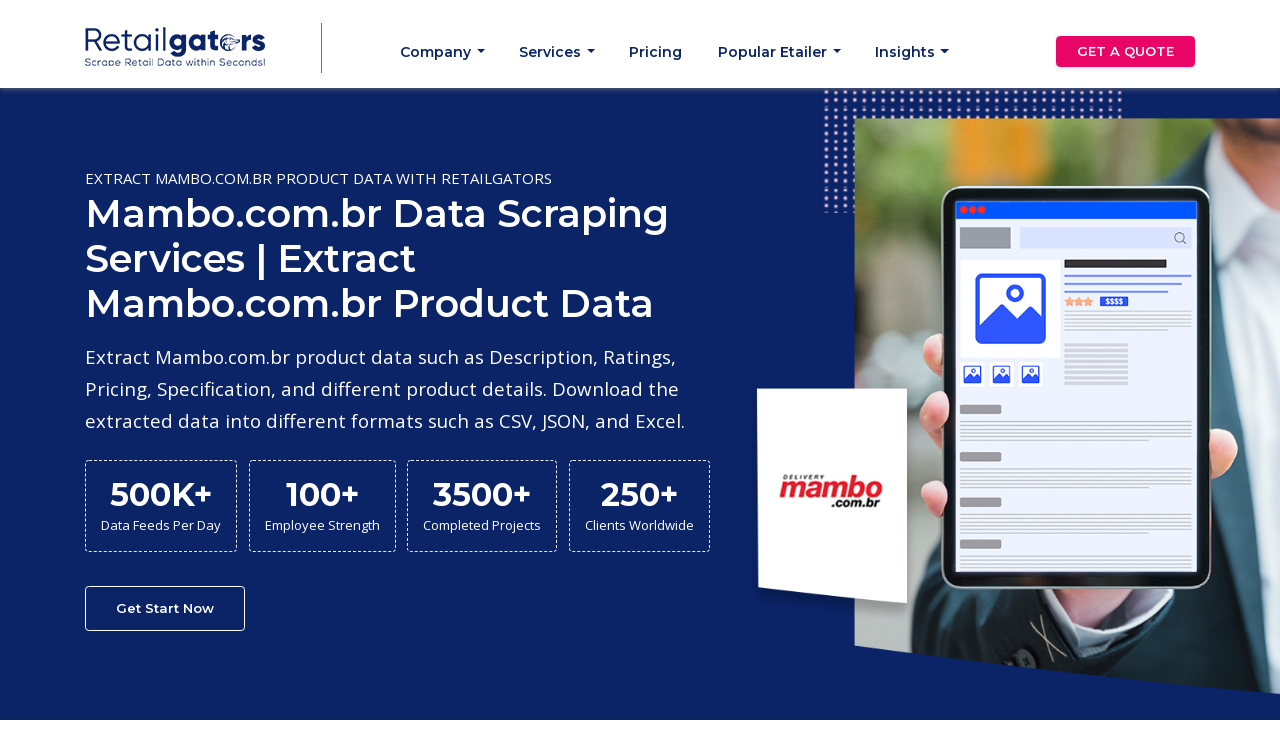

--- FILE ---
content_type: text/html; charset=UTF-8
request_url: https://www.retailgators.com/mambo-com-br.php
body_size: 18257
content:
<!doctype html>
<html lang="en" >
<head>
<meta charset="utf-8">
<meta http-equiv="x-ua-compatible" content="ie=edge">
<meta name="viewport" content="width=device-width, initial-scale=1, maximum-scale=1" />
<title>Mambo.com.br Data Scraping Services & Extract Product Data</title>
<meta name="description" content="Extract Mambo.com.br product data such as Description, Ratings, Pricing, Specification, and different product details. Download the extracted data into different formats such as CSV, JSON, and Excel." />
<link rel="canonical" href="https://www.retailgators.com/mambo-com-br.php" />
<meta property="og:title" content="Mambo.com.br Data Scraping Services & Extract Product Data" /> 
<meta property="og:description" content="Extract Mambo.com.br product data such as Description, Ratings, Pricing, Specification, and different product details. Download the extracted data into different formats such as CSV, JSON, and Excel."/>
<meta name="twitter:title" content="Mambo.com.br Data Scraping Services & Extract Product Data" />
<meta name="twitter:description" content="Extract Mambo.com.br product data such as Description, Ratings, Pricing, Specification, and different product details. Download the extracted data into different formats such as CSV, JSON, and Excel." />
<meta name="robots" content="index, follow" />
<meta name="author" content="Retailgators, USA" />
<meta name="google-site-verification" content="PG0juWeEcIztALU4mmxc9i5LHz3pW1rQmps9Hm0WgQ0" />
<meta name="ahrefs-site-verification" content="1517fab2f4d45432afca8344335e908838304dace8219686d25957acf0f3d38b">
<script src="https://analytics.ahrefs.com/analytics.js" data-key="OJwTsEGhJyWNUkN88yDh5A" async></script>
<meta name="meta_classification" content="Extract Mambo.com.br product data such as Description, Ratings, Pricing, Specification, and different product details. Download the extracted data into different formats such as CSV, JSON, and Excel." />
<meta name="meta_business" content="Retailgators company offering web scraping services and data extraction services like Amazon data scraping, Tmall scraper, ebay, iOS and Android App Scraping, product website scraping, Ecommarce, Retail Data Scraping and all type of services sites as per client requirement." />
<meta name="meta_copyright" content="Retailgators, USA" />
<meta name="meta_author" content="Retailgators, USA" />
<meta name="meta_identify_url" content="https://www.retailgators.com/" />
<meta name="meta_reply_to" content="info@retailgators.com" />
<meta name="meta_distribution" content="Global" />
<meta name="meta_revisit_after" content="daily" />
<meta name="language" content="en-US" />
<meta name="meta_rating" content="General" />
<meta name="meta_audience" content="All" />
<meta name="meta_coverage" content="Worldwide" />
<meta name="meta_document_state" content="Dynamic" />
<meta name="meta_publisher" content="retailgators USA" />
<meta property="og:type" content="website" /> 
<meta property="og:image" content="https://www.retailgators.com/img/logo-final.png" /> 
<meta property="og:url" content="https://www.retailgators.com/" /> 
<meta property="og:image:type" content="image/jpeg" />
<meta property="og:image:width" content="400" />
<meta property="og:image:height" content="300" />
<meta name="twitter:card" content="summary_large_image" />
<meta name="twitter:site" content="#" />
<meta name="twitter:creator" content="#" />
<meta name="twitter:image" content="https://www.retailgators.com/img/favicon.png" />
<meta name="twitter:image:alt" content="Iwebscraping-logo">
<meta name=mobile-web-app-capable content=yes>
<link rel="apple-touch-icon" sizes="57x57" href="/img/favicon.png">
<link rel="apple-touch-icon" sizes="60x60" href="/img/favicon.png">
<link rel="apple-touch-icon" sizes="72x72" href="/img/favicon.png">
<link rel="apple-touch-icon" sizes="76x76" href="/img/favicon.png">
<link rel="apple-touch-icon" sizes="114x114" href="/img/favicon.png">
<link rel="apple-touch-icon" sizes="120x120" href="/img/favicon.png">
<link rel="apple-touch-icon" sizes="144x144" href="/img/favicon.png">
<link rel="apple-touch-icon" sizes="152x152" href="/img/favicon.png">
<link rel="apple-touch-icon" sizes="180x180" href="/img/favicon.png">
<link rel="icon" type="image/png" sizes="192x192" href="/img/favicon.png">
<link rel="icon" type="image/png" sizes="32x32" href="/img/favicon.png">
<link rel="icon" type="image/png" sizes="96x96" href="/img/favicon.png">
<link rel="icon" type="image/png" sizes="16x16" href="/img/favicon.png">
<meta name=msapplication-TileColor content=#202429 />
<meta name=apple-mobile-web-app-capable content=yes />
<meta name=apple-mobile-web-app-status-bar-style content=black />
<meta name=apple-mobile-web-app-title content="retailgators.com" />
<meta name=apple-mobile-web-app-title content="retailgators.com" />
<link rel="alternate" type="application/rss+xml" title="ecommerce Web Scraping Services, Data Extraction, Scrape Data from ecommerce Website &raquo; Feed" href="https://www.retailgators.com/" />

 <!--google fonts-->
    <link href="https://fonts.googleapis.com/css?family=Montserrat:400,500,600,700%7COpen+Sans:400,600&amp;display=swap" rel="stylesheet">
    <!--Bootstrap css-->
    <link rel="stylesheet" href="css/bootstrap.min.css">
    <!--Magnific popup css-->
    <link rel="stylesheet" href="css/magnific-popup.css">
    <!--Themify icon css-->
    <link rel="stylesheet" href="css/themify-icons.css">
    <!--Fontawesome icon css-->
    <link rel="stylesheet" href="css/all.min.css">
    <!--animated css-->
    <link rel="stylesheet" href="css/animate.min.css">
    <!--ytplayer css-->
    <link rel="stylesheet" href="css/jquery.mb.YTPlayer.min.css">
    <!--Owl carousel css-->
    <link rel="stylesheet" href="css/owl.carousel.min.css">
    <link rel="stylesheet" href="css/owl.theme.default.min.css">
    <!--custom css-->
    <link rel="stylesheet" href="css/style.css">
    <!--responsive css-->
    <link rel="stylesheet" href="css/responsive.css">
    <!--custom css-->
    <link rel="stylesheet" href="css/custom.css">
   <link rel="stylesheet" href="https://cdnjs.cloudflare.com/ajax/libs/intl-tel-input/17.0.19/css/intlTelInput.css">

<script type='application/ld+json'>
    {
        "@context": "http://www.schema.org",
        "@type": "Organization",
        "name": "eCommerce Web Scraping Tool & Service | Retailgators",
        "url": "https://www.retailgators.com/",
        "logo": "https://www.retailgators.com/img/logo-final.png",
        "image": "https://www.retailgators.com/img/home-page/hero-bg.jpg",
        "description": "eCommerce Web Scraping Tool & Service with Retail gators Company is eCommerce Web Scraping Tool & Service Provider in the USA, Australia, UK, UAE, and more countries at affordable prices.",
        "address": {
            "@type": "PostalAddress",
            "streetAddress": "10685-B Hazelhurst Dr. #23604",
            "addressLocality": "Houston",
            "addressRegion": "TX",
            "postalCode": "77043",
            "addressCountry": "US"
        },
        "contactPoint": {
            "@type": "ContactPoint",
            "contactType": "Retailgators Customer Support",
            "telephone": "+1 (832) 251 7311"
        },
        "aggregateRating": {
            "ratingValue": "5.0",
            "reviewCount": "2510"
        },
        "sameAs": [
            "https://www.facebook.com/retailgators/",
            "https://www.instagram.com/retailgators/",
            "https://twitter.com/Retailgators2",
            "https://www.quora.com/profile/Retailgators",
            "https://www.youtube.com/channel/UCN5lfgxQ73VjbmYHgUyg2aw/about",
            "https://www.tumblr.com/retailgators",
            "https://www.linkedin.com/company/retailgators"
        ]
    }
</script>

<!-- Global site tag (gtag.js) - Google Analytics -->
<script async src="https://www.googletagmanager.com/gtag/js?id=UA-178545375-1"></script>
<script>
  window.dataLayer = window.dataLayer || [];
  function gtag(){dataLayer.push(arguments);}
  gtag('js', new Date());

  gtag('config', 'UA-178545375-1');
</script>

</head>

<body>
    <!--loader start-->
    <!-- <div id="preloader">
        <div class="loader1">
            <span></span>
            <span></span>
            <span></span>
            <span></span>
            <span></span>
        </div>
    </div> -->
    <!--loader end-->
    <!--header section start-->
    <header class="header">
        <!--topbar start-->
        <div id="header-top-bar" class="white-bg">

            <div class="container">

                <div class="row justify-content-between align-items-center">
                    <div class="col-md-12 col-lg-12">

                        <div class="topbar-text">
                        
                            <nav class="navbar navbar-expand-lg fixed-top bg-transparent">

                                <div class="container mx-auto ml-5 mr-5">
                                    <a class="navbar-brand" href="/">
                                        <img src="img/logo1.png"
                                            alt="eCommerce Web Scraping Tool & Service | Retailgators"
                                            title="eCommerce Web Scraping Tool & Service | Retailgators"
                                            class="img-fluid" />
                                        <!-- <img src="img/RG.png" alt="eCommerce Web Scraping Tool & Service | Retailgators" title="eCommerce Web Scraping Tool & Service | Retailgators" class="img-fluid"/> -->
                                    </a>
                                    <button class="navbar-toggler" type="button" data-toggle="collapse"
                                        data-target="#navbarSupportedContent" aria-controls="navbarSupportedContent"
                                        aria-expanded="false" aria-label="Toggle navigation">
                                        <span class="ti-menu"></span>
                                    </button>

                                    <div class="collapse navbar-collapse h-auto" id="navbarSupportedContent">
                                        <ul class="navbar-nav mx-auto menu">
                                            <!-- <li><a href="/">Home</a></li> -->
                                            <li class="dropdown"><a href="#" class="dropdown-toggle"
                                                    data-toggle="dropdown">Company</a>
                                                <ul class="dropdown-menu dropdown-menu-2" id="drop-css">
                                                    <li class="menu-new_li"><a href="about-us.php">
                                                            <div class="row">
                                                                <div class="align-self-center pl-4">About Us</div>
                                                            </div>
                                                        </a>
                                                    </li>

                                                    <li class="menu-new_li"><a href="privacy-policy.php">
                                                            <div class="row">
                                                                <div class="align-self-center pl-4">Privacy Policy</div>
                                                            </div>
                                                        </a>
                                                    </li>

                                                    <li class="menu-new_li"><a href="contact-us.php">
                                                            <div class="row">
                                                                <div class="align-self-center pl-4">Contact Us</div>
                                                            </div>
                                                        </a>
                                                    </li>
                                                </ul>
                                            </li>

                                            <li class="dropdown"><a href="#" class="dropdown-toggle"
                                                    data-toggle="dropdown">Services</a>
                                                    <ul class="sub-menu dropdown-menu" id="conceptlinkoptions-two">

                                                    <li><a href="ecommerce-data-scraping-service.php">
                                                            <div class="row">
                                                                <div class="align-self-center"><img src="img/menu-icon/Ecommerce Data Scraping Service.png" width="20px" class="mx-2 d-block" alt="Amazon.png"></div>
                                                                <div class="align-self-center">eCommerce Data Scraping
                                                                </div>
                                                            </div>
                                                        </a>
                                                    </li>
                                                    <li><a href="web-scraping-service.php">
                                                            <div class="row">
                                                                <div class="align-self-center"><img src="img/services/Web-scraping-services/web-scraping-service.png" width="20px" class="mx-2 d-block" alt="Flipkart.png"></div>
                                                                <div class="align-self-center">Enterprise Web Scraping
                                                                </div>
                                                            </div>
                                                        </a>
                                                    </li>
                                                    <li><a href="product-data-scraping.php">
                                                            <div class="row">
                                                                <div class="align-self-center"><img src="img/menu-icon/Product Data Scraping.png" width="20px" class="mx-2 d-block" alt="Ebay.png"></div>
                                                                <div class="align-self-center">Product Data Scraping</div>
                                                            </div>
                                                        </a>
                                                    </li>
                                                    <li><a href="ecommerce-data-analytics.php">
                                                            <div class="row">
                                                                <div class="align-self-center"><img src="img/menu-icon/eCommerce Data Analytics.png" width="20px" class="mx-2 d-block" alt="walmart.png"></div>
                                                                <div class="align-self-center">eCommerce Data Analytics
                                                                </div>
                                                            </div>
                                                        </a>
                                                    </li>
                                                    <li><a href="sentiment-analysis-service.php">
                                                            <div class="row">
                                                                <div class="align-self-center"><img src="img/menu-icon/Sentiment Analysis.png" width="20px" class="mx-2 d-block" alt="Etsy.png"></div>
                                                                <div class="align-self-center">Sentiment Analysis</div>
                                                            </div>
                                                        </a>
                                                    </li>
                                                    <li><a href="digital-shelf-analytics-services.php">
                                                            <div class="row">
                                                                <div class="align-self-center"><img src="img/menu-icon/data-analytics.png" width="20px" class="mx-2 d-block" alt="target.png"></div>
                                                                <div class="align-self-center">Digital Shelf Analytics
                                                                </div>
                                                            </div>
                                                        </a>
                                                    </li>
                                                    <li><a href="pricing-intelligence-service.php">
                                                            <div class="row">
                                                                <div class="align-self-center"><img src="img/menu-icon/Price-Intelligence.png" width="20px" class="mx-2 d-block" alt="bestbuy.png"></div>
                                                                <div class="align-self-center">Retail Pricing Intelligence
                                                                </div>
                                                            </div>
                                                        </a>
                                                    </li>
                                                    <li><a href="brand-monitoring-service.php">
                                                            <div class="row">
                                                                <div class="align-self-center"><img src="img/menu-icon/Brand Monitoring.png" width="20px" class="mx-2 d-block" alt="waiyfair.png"></div>
                                                                <div class="align-self-center">Brand Monitoring
                                                                </div>
                                                            </div>
                                                        </a>
                                                    </li>
                                                    <li><a href="map-monitoring-service.php">
                                                            <div class="row">
                                                                <div class="align-self-center"><img src="img/menu-icon/MAP Monitoring.png" width="20px" class="mx-2 d-block" alt="macy.png"></div>
                                                                <div class="align-self-center">MAP Monitoring
                                                                </div>
                                                            </div>
                                                        </a>
                                                    </li>
                                                    <li><a href="hosted-solution-with-dashboard-service.php">
                                                            <div class="row">
                                                                <div class="align-self-center"><img src="img/menu-icon/Hosted Web Crawling.png" width="20px" class="mx-2 d-block" alt="lowes.png"></div>
                                                                <div class="align-self-center">Hosted Solution
                                                                </div>
                                                            </div>
                                                        </a>
                                                    </li>
                                                    <li><a href="mobile-app-scraping-service.php">
                                                            <div class="row">
                                                                <div class="align-self-center"><img src="img/menu-icon/Mobile App Scraping Service.png" width="20px" class="mx-2 d-block" alt="tmall.png"></div>
                                                                <div class="align-self-center">Mobile App Scraping</div>
                                                            </div>
                                                        </a>
                                                    </li>
                                                    <li><a href="nutrition-data-scraping.php">
                                                            <div class="row">
                                                                <div class="align-self-center"><img src="img/menu-icon/Nutrition.png" width="20px" class="mx-2 d-block" alt="aliexpress.png"></div>
                                                                <div class="align-self-center">Nutrition Data Scraping
                                                                </div>
                                                            </div>
                                                        </a>
                                                    </li>

                                                    <li><a href="product-matching-services.php">
                                                            <div class="row">
                                                                <div class="align-self-center"><img src="img/menu-icon/Product Matching.png" width="20px" class="mx-2 d-block" alt="aliexpress.png"></div>
                                                                <div class="align-self-center">Product Matching
                                                                </div>
                                                            </div>
                                                        </a>
                                                    </li>

                                                    <li><a href="product-intelligence-services.php">
                                                            <div class="row">
                                                                <div class="align-self-center"><img src="img/menu-icon/product-intelligence.png" width="20px" class="mx-2 d-block" alt="aliexpress.png"></div>
                                                                <div class="align-self-center">Product Intelligence
                                                                </div>
                                                            </div>
                                                        </a>
                                                    </li>

                                                    <li><a href="marketplace-data-intelligence.php">
                                                            <div class="row">
                                                                <div class="align-self-center"><img src="img/menu-icon/product-intelligence.png" width="20px" class="mx-2 d-block" alt="aliexpress.png"></div>
                                                                <div class="align-self-center">Market Data Intelligence
                                                                </div>
                                                            </div>
                                                        </a>
                                                    </li>

                                                    <li><a href="quick-commerce-data-scrpaing.php">
                                                            <div class="row">
                                                                <div class="align-self-center"><img src="img/menu-icon/quick-commerce-data.png" width="20px" class="mx-2 d-block" alt="aliexpress.png"></div>
                                                                <div class="align-self-center">Quick Commerce Data
                                                                </div>
                                                            </div>
                                                        </a>
                                                    </li>

                                                    <li><a href="upc-product-scraping-services.php">
                                                            <div class="row">
                                                                <div class="align-self-center"><img src="img/services/upc-product-scraping-services/upc-product-scraping-services.png" width="20px" class="mx-2 d-block" alt="aliexpress.png"></div>
                                                                <div class="align-self-center">UPC Product Scraping
                                                                </div>
                                                            </div>
                                                        </a>
                                                    </li>
                                                    <li><a href="cloud-based-web-scraping.php">
                                                            <div class="row">
                                                                <div class="align-self-center"><img src="img/services/cloud-based-web-scraping/Cloud Based Scraping-icon.png" width="20px" class="mx-2 d-block" alt="Cloud Based Scraping-icon"></div>
                                                                <div class="align-self-center">Cloud-Based Web Scraping
                                                                </div>
                                                            </div>
                                                        </a>
                                                    </li>
                                                    <li><a href="artificial-intelligence-web-scraping-services.php">
                                                            <div class="row">
                                                                <div class="align-self-center"><img src="img/services/artificial-intelligence-web-scraping-services/artificial-intelligence-web-scraping.png" width="20px" class="mx-2 d-block" alt="aliexpress.png"></div>
                                                                <div class="align-self-center">Artificial Intelligence
                                                                </div>
                                                            </div>
                                                        </a>
                                                    </li>
                                                    <li><a href="grocery-supermarket-data-scraping-services.php">
                                                            <div class="row">
                                                                <div class="align-self-center"><img src="img/services/grocery-supermarket-data-scraping-services/grocery-supermarket-data-scraping-icon.png" width="20px" class="mx-2 d-block" alt="aliexpress.png"></div>
                                                                <div class="align-self-center">Grocery & Supermarket Data Scraping
                                                                </div>
                                                            </div>
                                                        </a>
                                                    </li>
                                                    <li><a href="price-monitoring-services.php">
                                                            <div class="row">
                                                                <div class="align-self-center"><img src="img/services/price-monitoring-services/price-monitoring-services-icon.png" width="20px" class="mx-2 d-block" alt="aliexpress.png"></div>
                                                                <div class="align-self-center">Price Monitoring
                                                                </div>
                                                            </div>
                                                        </a>
                                                    </li>

                                                    <li><a href="product-assortment-optimization-solutions.php">
                                                            <div class="row">
                                                                <div class="align-self-center"><img src="img/services/product-assortment-optimization-solutions/product-assortment-optimization.png" width="20px" class="mx-2 d-block" alt="aliexpress.png"></div>
                                                                <div class="align-self-center">Product Assortment Optimization
                                                                </div>
                                                            </div>
                                                        </a>
                                                    </li>

                                                    <li><a href="revenue-maximization.php">
                                                            <div class="row">
                                                                <div class="align-self-center"><img src="img/services/revenue-maximization/Revenue Maximization.svg" width="20px" class="mx-2 d-block" alt="aliexpress.png"></div>
                                                                <div class="align-self-center">Revenue Maximization
                                                                </div>
                                                            </div>
                                                        </a>
                                                    </li>

                                                    <li><a href="custom-analytics-dashboard.php">
                                                            <div class="row">
                                                                <div class="align-self-center"><img src="img/services/custom-analytics-dashboard/custom-analytics-dashboard-icon.png" width="20px" class="mx-2 d-block" alt="aliexpress.png"></div>
                                                                <div class="align-self-center">Custom Analytics Dashboard
                                                                </div>
                                                            </div>
                                                        </a>
                                                    </li>
                                                    <li><a href="web-scraping-api-services.php">
                                                            <div class="row">
                                                                <div class="align-self-center"><img src="img/services/web-scraping-api-services/Menu-Icon.png" width="20px" class="mx-2 d-block" alt="aliexpress.png"></div>
                                                                <div class="align-self-center">Web Scraping API Services
                                                                </div>
                                                            </div>
                                                        </a>
                                                    </li>
                                                     <li><a href="ai-training-datasets-web-scraping-services.php">
                                                            <div class="row">
                                                                <div class="align-self-center"><img src="img/services/ai-training-datasets-web-scraping-services/AI-Training-Datasets.svg" width="20px" class="mx-2 d-block" alt="ai-training-datasets-web-scraping-services"></div>
                                                                <div class="align-self-center">AI Training Datasets
                                                                </div>
                                                            </div>
                                                        </a>
                                                    </li>
                                                    <li><a href="food-delivery-data-intelligence.php">
                                                            <div class="row">
                                                                <div class="align-self-center"><img src="img/services/food-delivery-data-intelligence/food-delivery-icon.png" width="20px" class="mx-2 d-block" alt="food-delivery"></div>
                                                                <div class="align-self-center">Food Delivery Data Intelligence
                                                                </div>
                                                            </div>
                                                        </a>
                                                    </li>
                                                    <li><a href="live-price-crawling-service.php">
                                                            <div class="row">
                                                                <div class="align-self-center"><img src="img/services/live-price-crawling-service/Menu-Icon.png" width="20px" class="mx-2 d-block" alt="food-delivery"></div>
                                                                <div class="align-self-center">Live Price Crawling Services
                                                                </div>
                                                            </div>
                                                        </a>
                                                    </li>
                                                </ul>
                                                    <!-- <ul class="sub-menu dropdown-menu" id="conceptlinkoptions-two">

                                                    <li><a href="ecommerce-data-scraping-service.php">
                                                            <div class="row">
                                                                <div class="align-self-center"><img src="img/menu-icon/Ecommerce Data Scraping Service.png" width="20px" class="mx-2 d-block" alt="Amazon.png"></div>
                                                                <div class="align-self-center">eCommerce Data Scraping
                                                                </div>
                                                            </div>
                                                        </a>
                                                    </li>
                                                    <li><a href="web-scraping-service.php">
                                                            <div class="row">
                                                                <div class="align-self-center"><img src="img/services/Web-scraping-services/web-scraping-service.png" width="20px" class="mx-2 d-block" alt="Flipkart.png"></div>
                                                                <div class="align-self-center">Enterprise Web Scraping
                                                                </div>
                                                            </div>
                                                        </a>
                                                    </li>
                                                    <li><a href="product-data-scraping.php">
                                                            <div class="row">
                                                                <div class="align-self-center"><img src="img/menu-icon/Product Data Scraping.png" width="20px" class="mx-2 d-block" alt="Ebay.png"></div>
                                                                <div class="align-self-center">Product Data Scraping</div>
                                                            </div>
                                                        </a>
                                                    </li>
                                                    <li><a href="ecommerce-data-analytics.php">
                                                            <div class="row">
                                                                <div class="align-self-center"><img src="img/menu-icon/eCommerce Data Analytics.png" width="20px" class="mx-2 d-block" alt="walmart.png"></div>
                                                                <div class="align-self-center">eCommerce Data Analytics
                                                                </div>
                                                            </div>
                                                        </a>
                                                    </li>
                                                    <li><a href="sentiment-analysis-service.php">
                                                            <div class="row">
                                                                <div class="align-self-center"><img src="img/menu-icon/Sentiment Analysis.png" width="20px" class="mx-2 d-block" alt="Etsy.png"></div>
                                                                <div class="align-self-center">Sentiment Analysis</div>
                                                            </div>
                                                        </a>
                                                    </li>
                                                    <li><a href="digital-shelf-analytics-services.php">
                                                            <div class="row">
                                                                <div class="align-self-center"><img src="img/menu-icon/data-analytics.png" width="20px" class="mx-2 d-block" alt="target.png"></div>
                                                                <div class="align-self-center">Digital Shelf Analytics
                                                                </div>
                                                            </div>
                                                        </a>
                                                    </li>
                                                    <li><a href="pricing-intelligence-service.php">
                                                            <div class="row">
                                                                <div class="align-self-center"><img src="img/menu-icon/Price-Intelligence.png" width="20px" class="mx-2 d-block" alt="bestbuy.png"></div>
                                                                <div class="align-self-center">Retail Pricing Intelligence
                                                                </div>
                                                            </div>
                                                        </a>
                                                    </li>
                                                    <li><a href="brand-monitoring-service.php">
                                                            <div class="row">
                                                                <div class="align-self-center"><img src="img/menu-icon/Brand Monitoring.png" width="20px" class="mx-2 d-block" alt="waiyfair.png"></div>
                                                                <div class="align-self-center">Brand Monitoring
                                                                </div>
                                                            </div>
                                                        </a>
                                                    </li>
                                                    <li><a href="map-monitoring-service.php">
                                                            <div class="row">
                                                                <div class="align-self-center"><img src="img/menu-icon/MAP Monitoring.png" width="20px" class="mx-2 d-block" alt="macy.png"></div>
                                                                <div class="align-self-center">MAP Monitoring
                                                                </div>
                                                            </div>
                                                        </a>
                                                    </li>
                                                    <li><a href="hosted-solution-with-dashboard-service.php">
                                                            <div class="row">
                                                                <div class="align-self-center"><img src="img/menu-icon/Hosted Web Crawling.png" width="20px" class="mx-2 d-block" alt="lowes.png"></div>
                                                                <div class="align-self-center">Hosted Solution
                                                                </div>
                                                            </div>
                                                        </a>
                                                    </li>
                                                    <li><a href="mobile-app-scraping-service.php">
                                                            <div class="row">
                                                                <div class="align-self-center"><img src="img/menu-icon/Mobile App Scraping Service.png" width="20px" class="mx-2 d-block" alt="tmall.png"></div>
                                                                <div class="align-self-center">Mobile App Scraping</div>
                                                            </div>
                                                        </a>
                                                    </li>
                                                    <li><a href="nutrition-data-scraping.php">
                                                            <div class="row">
                                                                <div class="align-self-center"><img src="img/menu-icon/Nutrition.png" width="20px" class="mx-2 d-block" alt="aliexpress.png"></div>
                                                                <div class="align-self-center">Nutrition Data Scraping
                                                                </div>
                                                            </div>
                                                        </a>
                                                    </li>

                                                    <li><a href="product-matching-services.php">
                                                            <div class="row">
                                                                <div class="align-self-center"><img src="img/menu-icon/Product Matching.png" width="20px" class="mx-2 d-block" alt="aliexpress.png"></div>
                                                                <div class="align-self-center">Product Matching
                                                                </div>
                                                            </div>
                                                        </a>
                                                    </li>

                                                    <li><a href="product-intelligence-services.php">
                                                            <div class="row">
                                                                <div class="align-self-center"><img src="img/menu-icon/product-intelligence.png" width="20px" class="mx-2 d-block" alt="aliexpress.png"></div>
                                                                <div class="align-self-center">Product Intelligence
                                                                </div>
                                                            </div>
                                                        </a>
                                                    </li>

                                                    <li><a href="quick-commerce-data-scrpaing.php">
                                                            <div class="row">
                                                                <div class="align-self-center"><img src="img/menu-icon/quick-commerce-data.png" width="20px" class="mx-2 d-block" alt="aliexpress.png"></div>
                                                                <div class="align-self-center">Quick Commerce Data
                                                                </div>
                                                            </div>
                                                        </a>
                                                    </li>

                                                    <li><a href="upc-product-scraping-services.php">
                                                            <div class="row">
                                                                <div class="align-self-center"><img src="img/services/upc-product-scraping-services/upc-product-scraping-services.png" width="20px" class="mx-2 d-block" alt="aliexpress.png"></div>
                                                                <div class="align-self-center">UPC Product Scraping
                                                                </div>
                                                            </div>
                                                        </a>
                                                    </li>
                                                </ul> -->
                                                <!-- <ul class="dropdown-menu dropdown-menu-2 p-2" id="drop-css">
                                                    <li class="menu-new_li"><a
                                                            href="ecommerce-data-scraping-service.php">
                                                            <div class="row">
                                                                <div class="align-self-center"><img
                                                                        src="img/menu-icon/Ecommerce Data Scraping Service.png"
                                                                        width="20px" class="mx-2 d-block"
                                                                        alt="Ecommerce Data Scraping Service"></div>
                                                                <div class="align-self-center">eCommerce Data Scraping
                                                                </div>
                                                            </div>
                                                        </a>
                                                    </li>
                                                    <li class="menu-new_li"><a href="web-scraping-service.php">
                                                            <div class="row">
                                                                <div class="align-self-center"><img
                                                                        src="img/services/Web-scraping-services/web-scraping-service.png"
                                                                        width="20px" class="mx-2 d-block"
                                                                        alt="Enterprise Web Data Scraping"></div>
                                                                <div class="align-self-center">Enterprise Web Scraping
                                                                </div>
                                                            </div>
                                                        </a>
                                                    </li>
                                                    <li class="menu-new_li"><a href="product-data-scraping.php">
                                                            <div class="row">
                                                                <div class="align-self-center"><img
                                                                        src="img/menu-icon/Product Data Scraping.png"
                                                                        width="20px" class="mx-2 d-block"
                                                                        alt="Price Intelligence"></div>
                                                                <div class="align-self-center">Product Data Scraping
                                                                </div>
                                                            </div>
                                                        </a>
                                                    </li>
                                                    <li class="menu-new_li">
                                                        <a href="ecommerce-data-analytics.php">
                                                            <div class="row">
                                                                <div class="align-self-center"><img
                                                                        src="img/menu-icon/eCommerce Data Analytics.png"
                                                                        width="20px" class="mx-2 d-block"
                                                                        alt="Price Intelligence"></div>
                                                                <div class="align-self-center">eCommerce Data Analytics
                                                                </div>
                                                            </div>
                                                        </a>
                                                    </li>
                                                    <li class="menu-new_li"><a href="sentiment-analysis-service.php">
                                                            <div class="row">
                                                                <div class="align-self-center"><img
                                                                        src="img/menu-icon/Sentiment Analysis.png"
                                                                        width="20px" class="mx-2 d-block"
                                                                        alt="Sentiment Analysis"></div>
                                                                <div class="align-self-center">Sentiment Analysis</div>
                                                            </div>
                                                        </a>
                                                    </li>
                                                    <li class="menu-new_li">
                                                        <a href="digital-shelf-analytics-services.php">
                                                            <div class="row">
                                                                <div class="align-self-center"><img
                                                                        src="img/menu-icon/data-analytics.png"
                                                                        width="20px" class="mx-2 d-block"
                                                                        alt="Price Intelligence"></div>
                                                                <div class="align-self-center">Digital Shelf Analytics
                                                                </div>
                                                            </div>
                                                        </a>
                                                    </li>
                                                    <li class="menu-new_li"><a href="pricing-intelligence-service.php">
                                                            <div class="row">
                                                                <div class="align-self-center"><img
                                                                        src="img/menu-icon/Price-Intelligence.png"
                                                                        width="20px" class="mx-2 d-block"
                                                                        alt="Price Intelligence"></div>
                                                                <div class="align-self-center">Retail Pricing
                                                                    Intelligence
                                                                </div>
                                                            </div>
                                                        </a>
                                                    </li>
                                                    <li class="menu-new_li"><a href="brand-monitoring-service.php">
                                                            <div class="row">
                                                                <div class="align-self-center"><img
                                                                        src="img/menu-icon/Brand Monitoring.png"
                                                                        width="20px" class="mx-2 d-block"
                                                                        alt="Brand Monitoring"></div>
                                                                <div class="align-self-center">Brand Monitoring</div>
                                                            </div>
                                                        </a>
                                                    </li>
                                                    <li class="menu-new_li"><a href="map-monitoring-service.php">
                                                            <div class="row">
                                                                <div class="align-self-center"><img
                                                                        src="img/menu-icon/MAP Monitoring.png"
                                                                        width="20px" class="mx-2 d-block"
                                                                        alt="MAP Monitoring"></div>
                                                                <div class="align-self-center">MAP Monitoring</div>
                                                            </div>
                                                        </a>
                                                    </li>
                                                    <li class="menu-new_li"><a
                                                            href="hosted-solution-with-dashboard-service.php">
                                                            <div class="row">
                                                                <div class="align-self-center"><img
                                                                        src="img/menu-icon/Hosted Web Crawling.png"
                                                                        width="20px" class="mx-2 d-block"
                                                                        alt="Hosted Web Crawling"></div>
                                                                <div class="align-self-center">Hosted Solution</div>
                                                            </div>
                                                        </a>
                                                    </li>
                                                    <li class="menu-new_li"><a href="mobile-app-scraping-service.php">
                                                            <div class="row">
                                                                <div class="align-self-center"><img
                                                                        src="img/menu-icon/Mobile App Scraping Service.png"
                                                                        width="20px" class="mx-2 d-block"
                                                                        alt="Mobile App Scraping Service"></div>
                                                                <div class="align-self-center">Mobile App Scraping</div>
                                                            </div>
                                                        </a>
                                                    </li>
                                                    <li class="menu-new_li"><a href="nutrition-data-scraping.php">
                                                            <div class="row">
                                                                <div class="align-self-center"><img
                                                                        src="img/menu-icon/Nutrition.png" width="20px"
                                                                        class="mx-2 d-block"
                                                                        alt="Nutrition Data Scraping">
                                                                </div>
                                                                <div class="align-self-center">Nutrition Data Scraping
                                                                </div>
                                                            </div>
                                                        </a>
                                                    </li>
                                                    <li class="menu-new_li"><a href="product-matching-services.php">
                                                            <div class="row">
                                                                <div class="align-self-center"><img
                                                                        src="img/menu-icon/Product Matching.png"
                                                                        width="20px" class="mx-2 d-block"
                                                                        alt="Real-Time Product Scraping">
                                                                </div>
                                                                <div class="align-self-center">Product Matching</div>
                                                            </div>
                                                        </a>
                                                    </li>
                                                    <li class="menu-new_li"><a href="product-intelligence-services.php">
                                                            <div class="row">
                                                                <div class="align-self-center"><img
                                                                        src="img/menu-icon/product-intelligence.png"
                                                                        width="20px" class="mx-2 d-block"
                                                                        alt="Real-Time Product Scraping">
                                                                </div>
                                                                <div class="align-self-center">Product Intelligence
                                                                </div>
                                                            </div>
                                                        </a>
                                                    </li>
                                                    <li class="menu-new_li"><a href="quick-commerce-data-scrpaing.php">
                                                            <div class="row">
                                                                <div class="align-self-center"><img
                                                                        src="img/menu-icon/quick-commerce-data.png"
                                                                        width="20px" class="mx-2 d-block"
                                                                        alt="Real-Time Product Scraping">
                                                                </div>
                                                                <div class="align-self-center">Quick Commerce Data
                                                                </div>
                                                            </div>
                                                        </a>
                                                    </li>
                                                    <li class="menu-new_li"><a href="upc-product-scraping-services.php">
                                                            <div class="row">
                                                                <div class="align-self-center"><img
                                                                        src="img/services/upc-product-scraping-services/upc-product-scraping-services.png"
                                                                        width="20px" class="mx-2 d-block"
                                                                        alt="upc-product-scraping-services">
                                                                </div>
                                                                <div class="align-self-center">UPC Product Scraping
                                                                </div>
                                                            </div>
                                                        </a>
                                                    </li>
                                                </ul> -->
                                            </li>
                                            <li><a href="pricing.php">Pricing</a></li>
                                            <li class="dropdown"><a href="#" class="dropdown-toggle"
                                                    data-toggle="dropdown">Popular
                                                    Etailer</a>
                                                <ul class="sub-menu dropdown-menu" id="conceptlinkoptions-two">

                                                    <li><a href="amazon-data-scraper.php">
                                                            <div class="row">
                                                                <div class="align-self-center"><img
                                                                        src="img/menu-icon/Amazon.png" width="20px"
                                                                        class="mx-2 d-block" alt="Amazon.png"></div>
                                                                <div class="align-self-center">Amazon Data Scraper
                                                                </div>
                                                            </div>
                                                        </a>
                                                    </li>
                                                    <li><a href="extract-flipkart-product-data.php">
                                                            <div class="row">
                                                                <div class="align-self-center"><img
                                                                        src="img/menu-icon/flipkart.png" width="20px"
                                                                        class="mx-2 d-block" alt="Flipkart.png"></div>
                                                                <div class="align-self-center">Flipkart Data Scraper
                                                                </div>
                                                            </div>
                                                        </a>
                                                    </li>
                                                    <li><a href="ebay-scraping.php">
                                                            <div class="row">
                                                                <div class="align-self-center"><img
                                                                        src="img/menu-icon/Ebay.png" width="20px"
                                                                        class="mx-2 d-block" alt="Ebay.png"></div>
                                                                <div class="align-self-center">eBay Data Scraper</div>
                                                            </div>
                                                        </a>
                                                    </li>
                                                    <li><a href="walmart-data-scraping.php">
                                                            <div class="row">
                                                                <div class="align-self-center"><img
                                                                        src="img/menu-icon/walmart.png" width="20px"
                                                                        class="mx-2 d-block" alt="walmart.png"></div>
                                                                <div class="align-self-center">Walmart Data Scraper
                                                                </div>
                                                            </div>
                                                        </a>
                                                    </li>
                                                    <li><a href="etsy-data-scraping.php">
                                                            <div class="row">
                                                                <div class="align-self-center"><img
                                                                        src="img/menu-icon/Etsy.png" width="20px"
                                                                        class="mx-2 d-block" alt="Etsy.png"></div>
                                                                <div class="align-self-center">Etsy Data Scraper</div>
                                                            </div>
                                                        </a>
                                                    </li>
                                                    <li><a href="target-data-scraping.php">
                                                            <div class="row">
                                                                <div class="align-self-center"><img
                                                                        src="img/menu-icon/target.png" width="20px"
                                                                        class="mx-2 d-block" alt="target.png"></div>
                                                                <div class="align-self-center">Target Data Scraper
                                                                </div>
                                                            </div>
                                                        </a>
                                                    </li>
                                                    <li><a href="best-buy-data-scraping.php">
                                                            <div class="row">
                                                                <div class="align-self-center"><img
                                                                        src="img/menu-icon/bestbuy.png" width="20px"
                                                                        class="mx-2 d-block" alt="bestbuy.png"></div>
                                                                <div class="align-self-center">Best Buy Data Scraper
                                                                </div>
                                                            </div>
                                                        </a>
                                                    </li>
                                                    <li><a href="wayfair-data-scraping.php">
                                                            <div class="row">
                                                                <div class="align-self-center"><img
                                                                        src="img/menu-icon/waiyfair.png" width="20px"
                                                                        class="mx-2 d-block" alt="waiyfair.png"></div>
                                                                <div class="align-self-center">Wayfair Data Scraper
                                                                </div>
                                                            </div>
                                                        </a>
                                                    </li>
                                                    <li><a href="macys-data-scraping.php">
                                                            <div class="row">
                                                                <div class="align-self-center"><img
                                                                        src="img/menu-icon/macy.png" width="20px"
                                                                        class="mx-2 d-block" alt="macy.png"></div>
                                                                <div class="align-self-center">Macy’s Data Scraper
                                                                </div>
                                                            </div>
                                                        </a>
                                                    </li>
                                                    <li><a href="lowes-data-scraping.php">
                                                            <div class="row">
                                                                <div class="align-self-center"><img
                                                                        src="img/menu-icon/lowes.png" width="20px"
                                                                        class="mx-2 d-block" alt="lowes.png"></div>
                                                                <div class="align-self-center">Lowe’s Data Scraper
                                                                </div>
                                                            </div>
                                                        </a>
                                                    </li>
                                                    <li><a href="tmall-data-scraping.php">
                                                            <div class="row">
                                                                <div class="align-self-center"><img
                                                                        src="img/menu-icon/tmall.png" width="20px"
                                                                        class="mx-2 d-block" alt="tmall.png"></div>
                                                                <div class="align-self-center">Tmall Data Scraper</div>
                                                            </div>
                                                        </a>
                                                    </li>
                                                    <li><a href="lazada-com-my.php">
                                                            <div class="row">
                                                                <div class="align-self-center"><img
                                                                        src="img/menu-icon/aliexpress.png" width="20px"
                                                                        class="mx-2 d-block" alt="aliexpress.png"></div>
                                                                <div class="align-self-center">Lazada Data Scraper
                                                                </div>
                                                            </div>
                                                        </a>
                                                    </li>
                                                    <li class="view-li">
                                                    <a href="all-websites.php" class="btn primary-solid-btn header-view-all">View More</a>
                                                    </li>

                                                    <!-- <li class="view-more-websites header-view-all"><a href="all-websites.php">
                                                            <p class="fs-15">View More</p>
                                                        </a></li> -->
                                                    <li></li>

                                                </ul>
                                            </li>
                                            <li class="dropdown"><a href="#" class="dropdown-toggle"
                                                    data-toggle="dropdown">Insights</a>
                                                <ul class="dropdown-menu dropdown-menu-2" id="drop-css">
                                                    <li class="menu-new_li"><a href="useful-articles.php">
                                                            <div class="row">
                                                                <div class="align-self-center pl-4">Useful Articles
                                                                </div>
                                                            </div>
                                                        </a>
                                                    </li>

                                                    <li class="menu-new_li"><a href="case-studies.php">
                                                            <div class="row">
                                                                <div class="align-self-center pl-4">Case Study</div>
                                                            </div>
                                                        </a>
                                                    </li>
                                                </ul>
                                            </li>
                                            <!-- <li><a href="useful-articles.php">Useful Articles</a></li> -->
                                            <!-- <li><button type="button" class="btn primary-solid-btn getaquote"
                                                    data-toggle="modal" data-target="#myModal">GET A QUOTE</button></li> -->
                                        </ul>

                                        <ul class="navbar-nav ml-auto menu">
                                            <li><button type="button" class="btn primary-solid-btn getaquote"
                                                    data-toggle="modal" data-target="#myModal">GET A QUOTE</button></li>
                                        </ul>
                                    </div>
                                </div>
                            </nav>
                        </div>
                    </div>

                </div>
            </div>
        </div>
        <!--topbar end-->
        <!--start navbar-->
        <!-- <nav class="navbar navbar-expand-lg fixed-top bg-transparent">
            <div class="container">
                <a class="navbar-brand" href="/">
                    <img src="img/logo-final.png" alt="eCommerce Web Scraping Tool & Service | Retailgators"
                        title="eCommerce Web Scraping Tool & Service | Retailgators" class="img-fluid" />
                                    </a>
                <button class="navbar-toggler" type="button" data-toggle="collapse"
                    data-target="#navbarSupportedContent" aria-controls="navbarSupportedContent" aria-expanded="false"
                    aria-label="Toggle navigation">
                    <span class="ti-menu"></span>
                </button>
                <div class="collapse navbar-collapse h-auto" id="navbarSupportedContent">
                    <ul class="navbar-nav ml-auto menu">
                        <li><a href="/">Home</a></li>
                        <li class="dropdown"><a href="#" class="dropdown-toggle" data-toggle="dropdown">Company</a>
                            <ul class="dropdown-menu dropdown-menu-2" id="drop-css">
                                <li class="menu-new_li"><a href="about-us.php">
                                        <div class="row">
                                            <div class="align-self-center pl-4">About Us</div>
                                        </div>
                                    </a>
                                </li>

                                <li class="menu-new_li"><a href="privacy-policy.php">
                                        <div class="row">
                                            <div class="align-self-center pl-4">Privacy Policy</div>
                                        </div>
                                    </a>
                                </li>

                                <li class="menu-new_li"><a href="contact-us.php">
                                        <div class="row">
                                            <div class="align-self-center pl-4">Contact Us</div>
                                        </div>
                                    </a>
                                </li>
                            </ul>
                        </li>

                        <li class="dropdown"><a href="#" class="dropdown-toggle" data-toggle="dropdown">Services</a>
                            <ul class="dropdown-menu dropdown-menu-2" id="drop-css">
                                <li class="menu-new_li"><a href="ecommerce-data-scraping-service.php">
                                        <div class="row">
                                            <div class="align-self-center"><img
                                                    src="img/menu-icon/Ecommerce Data Scraping Service.png" width="20px"
                                                    class="mx-2 d-block" alt="Ecommerce Data Scraping Service"></div>
                                            <div class="align-self-center">eCommerce Data Scraping</div>
                                        </div>
                                    </a>
                                </li>
                                <li class="menu-new_li"><a href="web-scraping-service.php">
                                        <div class="row">
                                            <div class="align-self-center"><img
                                                    src="img/services/Web-scraping-services/web-scraping-service.png"
                                                    width="20px" class="mx-2 d-block"
                                                    alt="Enterprise Web Data Scraping"></div>
                                            <div class="align-self-center">Enterprise Web Scraping</div>
                                        </div>
                                    </a>
                                </li>
                                <li class="menu-new_li"><a href="pricing-intelligence-service.php">
                                        <div class="row">
                                            <div class="align-self-center"><img
                                                    src="img/menu-icon/Price-Intelligence.png" width="20px"
                                                    class="mx-2 d-block" alt="Price Intelligence"></div>
                                            <div class="align-self-center">Pricing Intelligence</div>
                                        </div>
                                    </a>
                                </li>
                                <li class="menu-new_li"><a href="brand-monitoring-service.php">
                                        <div class="row">
                                            <div class="align-self-center"><img src="img/menu-icon/Brand Monitoring.png"
                                                    width="20px" class="mx-2 d-block" alt="Brand Monitoring"></div>
                                            <div class="align-self-center">Brand Monitoring</div>
                                        </div>
                                    </a>
                                </li>
                                <li class="menu-new_li"><a href="map-monitoring-service.php">
                                        <div class="row">
                                            <div class="align-self-center"><img src="img/menu-icon/MAP Monitoring.png"
                                                    width="20px" class="mx-2 d-block" alt="MAP Monitoring"></div>
                                            <div class="align-self-center">MAP Monitoring</div>
                                        </div>
                                    </a>
                                </li>
                                <li class="menu-new_li"><a href="hosted-solution-with-dashboard-service.php">
                                        <div class="row">
                                            <div class="align-self-center"><img
                                                    src="img/menu-icon/Hosted Web Crawling.png" width="20px"
                                                    class="mx-2 d-block" alt="Hosted Web Crawling"></div>
                                            <div class="align-self-center">Hosted Solution</div>
                                        </div>
                                    </a>
                                </li>
                                <li class="menu-new_li"><a href="mobile-app-scraping-service.php">
                                        <div class="row">
                                            <div class="align-self-center"><img
                                                    src="img/menu-icon/Mobile App Scraping Service.png" width="20px"
                                                    class="mx-2 d-block" alt="Mobile App Scraping Service"></div>
                                            <div class="align-self-center">Mobile App Scraping</div>
                                        </div>
                                    </a>
                                </li>
                                <li class="menu-new_li"><a href="sentiment-analysis-service.php">
                                        <div class="row">
                                            <div class="align-self-center"><img
                                                    src="img/menu-icon/Sentiment Analysis.png" width="20px"
                                                    class="mx-2 d-block" alt="Sentiment Analysis"></div>
                                            <div class="align-self-center">Sentiment Analysis</div>
                                        </div>
                                    </a>
                                </li>
                                <li class="menu-new_li"><a href="nutrition-data-scraping.php">
                                        <div class="row">
                                            <div class="align-self-center"><img src="img/menu-icon/Nutrition.png"
                                                    width="20px" class="mx-2 d-block" alt="Nutrition Data Scraping">
                                            </div>
                                            <div class="align-self-center">Nutrition Data Scraping</div>
                                        </div>
                                    </a>
                                </li>
                             
                            </ul>
                        </li>
                        <li class="dropdown"><a href="#" class="dropdown-toggle" data-toggle="dropdown">Popular
                                Etailer</a>
                            <ul class="sub-menu dropdown-menu" id="conceptlinkoptions-two">

                                <li><a href="amazon-data-scraper.php">
                                        <div class="row">
                                            <div class="align-self-center"><img src="img/menu-icon/Amazon.png"
                                                    width="20px" class="mx-2 d-block" alt="Amazon.png"></div>
                                            <div class="align-self-center">Amazon Data Scraping</div>
                                        </div>
                                    </a>
                                </li>
                                <li><a href="extract-flipkart-product-data.php">
                                        <div class="row">
                                            <div class="align-self-center"><img src="img/menu-icon/flipkart.png"
                                                    width="20px" class="mx-2 d-block" alt="Flipkart.png"></div>
                                            <div class="align-self-center">Flipkart Data Scraping</div>
                                        </div>
                                    </a>
                                </li>
                                <li><a href="ebay-scraping.php">
                                        <div class="row">
                                            <div class="align-self-center"><img src="img/menu-icon/Ebay.png"
                                                    width="20px" class="mx-2 d-block" alt="Ebay.png"></div>
                                            <div class="align-self-center">eBay Data Scraping</div>
                                        </div>
                                    </a>
                                </li>
                                <li><a href="walmart-data-scraping.php">
                                        <div class="row">
                                            <div class="align-self-center"><img src="img/menu-icon/walmart.png"
                                                    width="20px" class="mx-2 d-block" alt="walmart.png"></div>
                                            <div class="align-self-center">Walmart Data Scraping</div>
                                        </div>
                                    </a>
                                </li>
                                <li><a href="etsy-data-scraping.php">
                                        <div class="row">
                                            <div class="align-self-center"><img src="img/menu-icon/Etsy.png"
                                                    width="20px" class="mx-2 d-block" alt="Etsy.png"></div>
                                            <div class="align-self-center">Etsy Data Scraping</div>
                                        </div>
                                    </a>
                                </li>
                                <li><a href="target-data-scraping.php">
                                        <div class="row">
                                            <div class="align-self-center"><img src="img/menu-icon/target.png"
                                                    width="20px" class="mx-2 d-block" alt="target.png"></div>
                                            <div class="align-self-center">Target Data Scraping</div>
                                        </div>
                                    </a>
                                </li>
                                <li><a href="best-buy-data-scraping.php">
                                        <div class="row">
                                            <div class="align-self-center"><img src="img/menu-icon/bestbuy.png"
                                                    width="20px" class="mx-2 d-block" alt="bestbuy.png"></div>
                                            <div class="align-self-center">Best Buy Data Scraping</div>
                                        </div>
                                    </a>
                                </li>
                                <li><a href="wayfair-data-scraping.php">
                                        <div class="row">
                                            <div class="align-self-center"><img src="img/menu-icon/waiyfair.png"
                                                    width="20px" class="mx-2 d-block" alt="waiyfair.png"></div>
                                            <div class="align-self-center">Wayfair Data Scraping</div>
                                        </div>
                                    </a>
                                </li>
                                <li><a href="macys-data-scraping.php">
                                        <div class="row">
                                            <div class="align-self-center"><img src="img/menu-icon/macy.png"
                                                    width="20px" class="mx-2 d-block" alt="macy.png"></div>
                                            <div class="align-self-center">Macy’s Data Scraping</div>
                                        </div>
                                    </a>
                                </li>
                                <li><a href="lows-data-scraping.php">
                                        <div class="row">
                                            <div class="align-self-center"><img src="img/menu-icon/lowes.png"
                                                    width="20px" class="mx-2 d-block" alt="lowes.png"></div>
                                            <div class="align-self-center">Lowe’s Data Scraping</div>
                                        </div>
                                    </a>
                                </li>
                                <li><a href="tmall-data-scraping.php">
                                        <div class="row">
                                            <div class="align-self-center"><img src="img/menu-icon/tmall.png"
                                                    width="20px" class="mx-2 d-block" alt="tmall.png"></div>
                                            <div class="align-self-center">Tmall Data Scraping</div>
                                        </div>
                                    </a>
                                </li>
                                <li><a href="lazada-com-my.php">
                                        <div class="row">
                                            <div class="align-self-center"><img src="img/menu-icon/aliexpress.png"
                                                    width="20px" class="mx-2 d-block" alt="aliexpress.png"></div>
                                            <div class="align-self-center">Lazada Data Scraping</div>
                                        </div>
                                    </a>
                                </li>
                                <li></li>

                                <li class="view-more-websites"><a href="all-websites.php">
                                        <p class="ml-4 fs-15">View More</p>
                                    </a></li>
                                <li></li>
                               
                            </ul>
                        </li>
                        <li><a href="useful-articles.php">Useful Articles</a></li>
                        <li><button type="button" class="btn primary-solid-btn getaquote" data-toggle="modal"
                                data-target="#myModal">GET A QUOTE</button></li>
                    </ul>
                </div>
            </div>
        </nav> -->
    </header>
    <!--header section end-->

    <!-- Modal -->
    
 <div class="modal fade" id="myModal" role="dialog">
     <div class="modal-dialog modal-lg">

         <!-- Modal content-->
         <div class="modal-content">
             <div class="modal-header">
                 <button type="button" class="close" data-dismiss="modal">&times;</button>
             </div>
             <div class="modal-body">
                 <div class="row justify-content-around">

                     <div class="col-md-7">
                         <div class="contact-us-form gray-light-bg rounded p-5">
                             <h4>Ready to get started?</h4>
                             <form id="contactForm_pop" class="contact-us-form" enctype="multipart/form-data">
                                 <input type="hidden" id="c_form_tag_pop" value="vBWeKALwn0eGS745Alcl" name="form_tag">
                                 <div class="form-row">
                                     <div class="col-md-6 col-sm-12">
                                         <div class="form-group">
                                             <input type="text" class="form-control req" name="name" id="c_name_pop"
                                                 placeholder="Enter Your Name">
                                         </div>
                                     </div>
                                     <div class="col-md-6 col-sm-12">
                                         <div class="form-group">

                                             <input type="text" class="form-control req" name="email" id="c_email_pop"
                                                 placeholder="Enter Your Email">
                                         </div>
                                     </div>

                                     <!-- <div class="form-group col-md-6 col-sm-12">
                                         <div class="input-group input-group-sm">
                                             <input id="c_phoneno_pop" type="text" name="phoneno"
                                                 class="form-control req w3-input" placeholder="Phone">
                                         </div>
                                     </div> -->
                                     <div class="col-md-6 col-sm-12">
                                         <div class="form-group">
                                             <div class="input-group input-group-sm">
                                                 <input type="text" class="form-control phone-input" name="phoneno"
                                                     id="c_phoneno_pop" placeholder="Enter Phone Number">

                                                     <input type="hidden" class="form-control" name="phone_code"
                                                     id="c_phoneno_pop_code" value="">
                                             </div>
                                         </div>
                                     </div>
                                     <div class="col-md-6 col-sm-12">
                                         <div class="form-group">
                                             <select class="form-control req" name="services" id="c_services_pop"
                                                 placeholder="Services">
                                                 <option value='Web Scraping Services' selected>Web Scraping Services
                                                 </Option>
                                                 <Option value='E-commerce Data'>eCommerce Data</Option>
                                                 <Option value='Pricing Intelligence'>Pricing Intelligence</Option>
                                                 <Option value='Brand Monitoring'>Brand Monitoring</Option>
                                                 <Option value='Mobile App Scraping'>Mobile App Scraping</Option>
                                             </select>
                                         </div>
                                     </div>
                                     <div class="col-md-12 col-sm-12">
                                         <div class="form-group">
                                             <textarea name="message" id="c_message_pop" class="form-control req"
                                                 rows="3" cols="25" placeholder="Message"></textarea>
                                         </div>
                                     </div>
                                     <div class="col-md-6 col-sm-12">
                                         <div class="form-group">
                                             <input type="file" name="files[]" id="file_attachment_pop"
                                                 class="input-file" value="" placeholder="Attach File"
                                                 accept="image/*,application/pdf,application/msword,application/vnd.openxmlformats-officedocument.wordprocessingml.document,.csv, application/vnd.openxmlformats-officedocument.spreadsheetml.sheet, application/vnd.ms-excel"
                                                 multiple="">
                                         </div>
                                         <span class="text-danger" id="Fileerror_pop"></span>
                                     </div>

                                     <div class="col-md-12 col-sm-12">
                                         <div class="g-recaptcha" data-sitekey="6Lc9i0wnAAAAAIfABdrBFY2lAMJIQpw2WgljMvvW"></div>
                                         <input type="hidden" name="g-recaptcha-response"
                                             id="recaptcha_response_pop_op">
                                         <div class="text-danger" id="pop-g-recaptcha-response"> </div>
                                     </div>
                                     <div class="col-sm-12 mt-3">

                                         <button type="submit" class="btn primary-solid-btn">
                                             Send Message
                                         </button>
                                         <div class="loader-form-submit_pop" style="display: none;"></div>
                                     </div>
                                     <div class="col-sm-12 mt-3">
                                         <div id="responseMessage_pop"></div>

                                     </div>
                                 </div>
                             </form>
                         </div>
                     </div>

                     <div class="col-md-5">
                         <div class="contact-us-content">
                             <h5 class="my-5">Our Headquarters</h5>
                             <hr>
                             <address>
                                 Hazelhurst Dr Houston, TX 77043, USA<br>

                             </address>
                             <br>
                             <a href="tel:+1 (832) 251 7311"><span>Phone: +1 (832) 251 7311</span></a> <br>
                             <span>Email: <a href="mailto:info@retailgators.com"
                                     class="link-color">info@retailgators.com</a></span>

                         </div>
                     </div>
                 </div>
             </div>

         </div>

     </div>
 </div>

  
 <section class='hero-equal-height pt-165 pb-100 gradient-overly-right-color' style='background: url(img/etails/common/Brazil/Mambo.jpg)no-repeat center center / cover'>
        <div class='container'>
            <div class='row'>
                <div class='hero-content-slider custom-dot custom-dot-2'>
                    <div class='item'>
                        <div class='col-md-8 col-lg-7 col-12'>
                            <div class='hero-content-wrap text-white'>
                                <span class='text-uppercase'>Extract Mambo.com.br Product Data with RetailGators</span>
                                <h1 class='text-white'>Mambo.com.br Data Scraping Services | Extract Mambo.com.br Product Data</h1>
                                <p class='lead'>Extract Mambo.com.br product data such as Description, Ratings, Pricing, Specification, and different product details. Download the extracted data into different formats such as CSV, JSON, and Excel.</p>
                                <ul class="list-inline highlight-list">
						<li class="list-inline-item custom-shadow">
                                <h5 class="mb-0 text-white">500K+</h5>
                                <h6>Data Feeds Per Day</h6>
                            </li>
                            <li class="list-inline-item custom-shadow">
                                <h5 class="mb-0 text-white">100+</h5>
                                <h6>Employee Strength</h6>
                            </li>
                            <li class="list-inline-item custom-shadow">
                                <h5 class="mb-0 text-white">3500+</h5>
                                <h6>Completed Projects</h6>
                            </li>
                            <li class="list-inline-item custom-shadow">
                                <h5 class="mb-0 text-white">250+</h5>
                                <h6>Clients Worldwide</h6>
                            </li>
                        </ul>                                <div class='action-btns mt-4'>
                                    <a href='#footer-form' class='btn outline-white-btn'>Get Start Now</a>
                                </div>
                            </div>
                        </div>
                    </div>
                </div>
            </div>
        </div>
    </section>
    <!--hero section end-->
  
  <!--services section start-->
    <section class='services-section ptb-100'>
        <div class='container'>
           <div class='row justify-content-center'>
                <div class='col-md-12'>
                    <div class='section-heading text-center mb-5'>
                        <h2>Extract Mambo.com.br Product Detail Using RetailGators</h2>
                        <p class='lead'>We assist you to extracted details from different websites like Mambo.com.br. RetailGators is mainly designed to make data extracting a completely easy exercise. We do not need any coding, just let us know your requirements and we will do the rest! We easily scrape product details like product rating, product description, product pricing, product name, product specs, and many other product data from different domains.</p>
                    </div>
                </div>
            </div>
            <div class='row'>
              <div class='col-md-12'>
                    <div class='section-heading text-center mb-5'>
                        <h2>Features of Retailgators</h2>
                  </div>
                </div>
           
                <div class='col-lg-6 col-md-6 col-sm-6'>
                    <div class='services-single d-flex p-5 my-md-3 my-lg-3 my-sm-0 shadow-sm white-bg rounded'>
          
                        <div class='service-icon mr-4'>
                            <img src='img/etails/icon/Point & Click Selection.png' alt='Point & Click Selection.png' width='40px'>
                        </div>
                        <div class='services-content-wrap'>
                            <h5>Point & Click Selection</h5>
                            <p class='mb-0'>Extract thousands of Mambo.com.br product pages having the same HTML from us.</p>
                            
                        </div>
                    </div>
                </div>
                <div class='col-lg-6 col-md-6 col-sm-6'>
                    <div class='services-single d-flex p-5 my-md-3 my-lg-3 my-sm-0 shadow-sm white-bg rounded'>
                        <div class='service-icon mr-4'>
                           <img src='img/etails/icon/Bypass Blocking.png' alt='Bypass Blocking.png' width='40px'>
                        </div>
                        <div class='services-content-wrap'>
                            <h5>Bypass Blocking</h5>
                            <p class='mb-0'>You will never get blocked so no need to have an extra proxy or built-in proxy support.</p>
                        </div>
                    </div>
                </div>
                <div class='col-lg-6 col-md-6 col-sm-6'>
                    <div class='services-single d-flex p-5 my-md-3 my-lg-3 my-sm-0 shadow-sm white-bg rounded'>
                        <div class='service-icon mr-4'>
                            <img src='img/etails/icon/Different Formats.png' alt='Different Formats.png' width='40px'>
                        </div>
                        <div class='services-content-wrap'>
                            <h5>Different Formats </h5>
                            <p class='mb-0'>You can download data in Excel, CSV, and JSON format.</p>
                            
                        </div>
                    </div>
                </div>
                <div class='col-lg-6 col-md-6 col-sm-6'>
                    <div class='services-single d-flex p-5 my-md-3 my-lg-3 my-sm-0 shadow-sm white-bg rounded'>
                        <div class='service-icon mr-4'>
                           <img src='img/etails/icon/API Available.png' alt='API Available.png' width='40px'>
                        </div>
                        <div class='services-content-wrap'>
                            <h5>API Available</h5>
                            <p class='mb-0'>API is available to incorporate scrapped data for your business procedure.</p>
                            
                        </div>
                    </div>
                </div>
                <div class='col-lg-6 col-md-6 col-sm-6'>
                    <div class='services-single d-flex p-5 my-md-3 my-lg-3 my-sm-0 shadow-sm white-bg rounded'>
                        <div class='service-icon mr-4'>
                            <img src='img/etails/icon/Scraping Schedule.png' alt='Scraping Schedule.png' width='40px'>
                        </div>
                        <div class='services-content-wrap'>
                            <h5>Scraping Schedule</h5>
                            <p class='mb-0'>Scrape the latest information by setting the scheduler on a monthly, weekly, daily, or hourly basis.</p>
                            
                        </div>
                    </div>
                </div>

        <div class='col-lg-6 col-md-6 col-sm-6'>
                    <div class='services-single d-flex p-5 my-md-3 my-lg-3 my-sm-0 shadow-sm white-bg rounded'>
                        <div class='service-icon mr-4'>
                            <img src='img/etails/icon/Script Available.png' alt='Script Available.png' width='40px'>
                        </div>
                        <div class='services-content-wrap'>
                            <h5>Script Available</h5>
                            <p class='mb-0'>Get a ready-made script to fulfill your data scraping requirements.</p>
                            
                        </div>
                    </div>
                </div>
                <div class='col-lg-6 col-md-6 col-sm-6'>
                    <div class='services-single d-flex p-5 my-md-3 my-lg-3 my-sm-0 shadow-sm white-bg rounded'>
                        <div class='service-icon mr-4'>
                            <img src='img/etails/icon/Scrape Mobile App Data.png' alt='Scrape Mobile App Data.png' width='40px'>
                        </div>
                        <div class='services-content-wrap'>
                            <h5> Scrape Mobile App Data</h5>
                            <p class='mb-0'>Easily scrape mobile app data to fulfill your mobile app scraping needs.</p>
                        </div>
                    </div>
                </div>
            </div>
        </div>
    </section>
    <!--services section end-->
  
  <div id='our_services'>
  <div class='container'>
    <div class='text-center'>
      <h2 class='section-heading text-center mb-5'>Use Cases of Scraping Mambo.com.br Data</h2>   
    </div>
    <div class='clearfix'>
      <div class='service_list'>
        <div class='service_img'>
          <img src='img/etails/common/product-data-feeds.jpg' alt='Scrape Product Prices Info Images etc from Mambo.com.br' class='img-fluid' />
        </div>
        <div class='service_text'>
          <h3 class='mb-3'>Extract Product Price, Product Information, Product Images, etc. from Mambo.com.br </h3>
          <p class='text-justify'>Scrape Product Price, Product Info, Product Images, etc. from Mambo.com.br</p>
          <ul>
            <li>It could be very challenging to have images and product descriptions from different manufacturers. This would be time-consuming to physically copy data as well as images from the manufacturer websites but this is also not feasible. You just can’t wait on a manufacturer to provide the details and images forever.</li>
<li>  For any e-commerce business, you need all the product details, prices, descriptions, and images from Mambo.com.br</li>
<li>  We routinely scrape images and data which are ready for uploading to your site.</li>
          </ul>
        </div>
      </div>
      <div class='service_list'>
        <div class='service_img'>
          <img src='img/etails/common/competitor-data-monitoring.jpg' alt='Automated Competitor Data Monitoring.png' class='img-fluid' />
        </div>
        <div class='service_text'>
          <h3 class='mb-3'>Automates Competitors Monitoring Process</h3>
          <ul>
            <li>You have to continuously monitor it to exercise your strategies. You have to check the product accessibility. You should monitor Product promotions and Special Offers as well as track different deals provided by the competitors for similar products you are providing</li>
            <li>You can’t visualize any business without a comparison of competitor prices as well as their products.</li>
            <li>We can assist you with routinely and automatically scraping competitor prices, color, product variation sizes, and product availability from Mambo.com.br</li>

          </ul>
        </div>
      </div>
      <div class='service_list'>
        <div class='service_img'>
          <img src='img/etails/common/data-through-listing.jpg' alt='Scraping  Mambo.com.br Data through Listing' class='img-fluid' />
        </div>
        <div class='service_text'>
          <h3 class='mb-3'>Scraping Mambo.com.br Products Data through Listing</h3>
          <ul>
           <li>Our connecting functionality is specially designed to deal with the challenges in terms of scraping such particular product-associated data.</li>
          <li>You might require product data from particular listing pages including ‘best seller’ or ‘through search keyword’. Here, you will require an accurate instrument, which can fetch those product details.</li>
          <li>You can repeatedly scrape infinite product data about Bestsellers, By Category, Highest Reviewed, Only Refurbished, Subcategory, Through Product Page URLs, By Brand, and Through Search Keyword.</li>
          </ul>
        </div>
      </div>
     <div class='service_list'>
        <div class='service_img'>
          <img src='img/etails/common/mobile-app-scraping.jpg' alt='Mobile Apps Scraping.png' class='img-fluid' />
        </div>
        <div class='service_text'>
          <h3 class='mb-3'>Mobile Apps Scraping</h3>
          <ul>
             <li>Our mobile data app scraping services are helpful for both iOS and Android app developers to know the sensible data utilized in mobile apps.</li>  
             <li>Get Brand Value Analysis of various sectors including Restaurants, Telecom, and IT using our mobile app scraping services.</li>
            <li>We utilize app location for scraping mobile apps as well as scrape exact data encompassed of future customer apps.</li>
          </ul>
        </div>
      </div>
    </div>
  </div>
</div>

<!--about us section end-->
  
  <div id='solution'>
  <div class='container'>
    <h2 class='section-heading text-center'>Mambo.com.br Data Scraping Approach</h2>
   <p class='lead text-center mb-5'>There is no one-size-fits-all solution because different merchants have different resources and goals. Here are the key approaches to get data from Mambo.com.br:</p>
    <div class='row'>
      <div class='col-xl-6 col-sm-6 prod_list'>
        <div class='prod_box text-center'>
           <img class='mt-4' src='img/etails/icon/Script Development.png' alt='Script Development.png'  />
          <div class='prod_info'>
            <h4 class='prod_title'>Script Development</h4>
            <div class='info_text'>The advantage of writing a script is that you can organize them as per your requirements. Writing a script indicates that you have sufficient coding knowledge. In case, Mambo.com.br changes the current structure of web pages that happens sometimes, the script might stop working as well as you will have to change it accordingly.</div>
          </div>
        </div>
      </div>
      <div class='col-xl-6 col-sm-6 prod_list'>
        <div class='prod_box text-center'>
          <img class='mt-4' src='img/etails/common/software.png' alt='software.png'  />
          <div class='prod_info'>
            <h4 class='prod_title'>Scraping Software</h4>
            <div class='info_text'>It provides you freedom of solving different tasks and needs lesser tech knowledge. Different software apps generally come with step-by-step tutorials that help you set the crawler to your own. However, you need to invest time in learning as well as the scraping process itself. You need to configure that properly to reproduce human behavior as well as avoid getting banned by Mambo.com.br, particularly if you require to scrape a huge amount of data.</div>
           
          </div>
        </div>
      </div>
      <div class='col-xl-6 col-sm-6 prod_list'>
        <div class='prod_box text-center'>
          <img class='mt-4' src='img/etails/icon/Special Tech Team.png' alt='Special Tech Team.png'  />
          <div class='prod_info'>
            <h4 class='prod_title'>Special Tech Team</h4>
            <div class='info_text'> It is a very good solution whenever you have to scrape huge databases constantly from various resources, including Mambo.com.br as well as whenever you have customized tasks that can’t get solved with general software.</div>
            
          </div>
        </div>
      </div>
      <div class='col-xl-6 col-sm-6 prod_list'>
        <div class='prod_box text-center'>
          <img class='mt-4' src='img/etails/icon/On-Demand Services.png' alt='On-Demand Services.png'  />
          <div class='prod_info'>
            <h4 class='prod_title'>On-Demand Services</h4>
            <div class='info_text'>This is the best option when you require one-time scraping, you are the non-tech person, or you are not having time to examine the individualities of scraping software. The benefit of on-demand service is; you will pay for the results – scrapped data.</div>
           
          </div>
        </div>
      </div>
        </div>
      </div>
    </div>
  </div>
</div>

  
  <section class='about-us-section pb-100'>
        <div class='container'>
            <div class='row justify-content-between align-items-center'>
                <div class='col-md-12 col-lg-12'>
                    <div class='video-promo-content mb-md-4 mb-lg-0'>
                        <h2>On-Demand Mambo.com.br Data Scraper</h2>
                        <p class='lead'>We provide a service, which offers the required data from Mambo.com.br on-demand. This can be utilized by an online merchant when he or she requires to scrape Mambo.com.br listings. The procedure of getting the data consists of man easy steps:</p>
            <p class='lead'><b>1. Identify the URL as well as the data you wish to scrape from the product pages in an order form. You may do product scraping:</b></p>
                        <ul class='list-unstyled tech-feature-list mb-5'>
                            <li class='py-1'><span class='ti-control-forward mr-2 color-secondary'></span>In a definite category.</li>
                             <li class='py-1'><span class='ti-control-forward mr-2 color-secondary'></span>Best Seller</li>
                             <li class='py-1'><span class='ti-control-forward mr-2 color-secondary'></span>By Brand, By Manufacturer, and others.</li>
                             <li class='py-1'><span class='ti-control-forward mr-2 color-secondary'></span>Optimization Services.</li>
                          
                        </ul>
                    </div>
          <img src='img/etails/common/on-demand.jpg' alt='On-Demand Mambo.com.br Data Scraper' class='img-fluid' />
                </div>
                
            </div>
      <div class='row justify-content-between align-items-center '>
                <div class='col-md-12 col-lg-12'>
                    <div class='video-promo-content mb-md-4 mb-lg-0'>
            <p class='lead'><b>2. Identify what data you require to get. This can be : </b></p>
                        <ul class='list-unstyled tech-feature-list mb-5'>
                          <li class='py-1'><span class='ti-control-forward mr-2 color-secondary'></span>  Product Review </li>
<li class='py-1'><span class='ti-control-forward mr-2 color-secondary'></span>  Discount Coupons</li>
<li class='py-1'><span class='ti-control-forward mr-2 color-secondary'></span>  Product Description</li>
<li class='py-1'><span class='ti-control-forward mr-2 color-secondary'></span>  SKU Number</li>
<li class='py-1'><span class='ti-control-forward mr-2 color-secondary'></span>  Actual Discount</li>
<li class='py-1'><span class='ti-control-forward mr-2 color-secondary'></span>  Product Ratings</li>
<li class='py-1'><span class='ti-control-forward mr-2 color-secondary'></span>  Product Color</li>
<li class='py-1'><span class='ti-control-forward mr-2 color-secondary'></span>  Product Discount</li>
<li class='py-1'><span class='ti-control-forward mr-2 color-secondary'></span>  Product Name</li>
<li class='py-1'><span class='ti-control-forward mr-2 color-secondary'></span>  Product Availability</li>
                        </ul>
                    </div>
                </div>
            </div>
      
      <div class='row justify-content-between align-items-center mb-5'>
                <div class='col-md-12 col-lg-12'>
                    <div class='video-promo-content mb-md-4 mb-lg-0'>
            <p class='lead'><b>3. Mambo.com.br shows product details given by the manufacturers. Also, there are tons of important user-generated data. We can scrape it for you. </b></p>
                    </div>
                </div>
            </div>
      
      <div class='row justify-content-between align-items-center'>
                <div class='col-md-12 col-lg-12'>
                    <div class='video-promo-content mb-md-4 mb-lg-0'>
            <p class='lead'><b>4. Review the Sample Output File.</b></p>
            <p class='lead mb-5'>You will get the file in 24 business hours. You may review it as well as make corrections if any before we extract the whole listing. You will also have the estimate of full data scraping.</p>
                    </div>
          
          <img src='img/etails/common/sample-data.jpg' alt='Mambo.com.br Review the Sample Output File.jpg' class='img-fluid' />
                </div>
            </div>
        </div>
    </section>
  
<div id='horizontal_steps'>
  <div class='container'>
    <h2 class='title_text'>How to Scrape Mambo.com.br Product Data?</h2>
    <h3 class='tag_line'>Create Retails Web Scraping API in 3 Easy Steps</h3>
    <div class='row easy_steps'>
      <div class='col-xl-4 col-md-4 col-sm-12'>
        <div class='step_box'>
          <div class='num_step'>1</div>
          <div class='step_icon insert_icon'></div>
          <h4>Introduce</h4>
          <div>Enter a website URL you'd like to scrape data from.</div>
        </div>
      </div>
      <div class='col-xl-4 col-md-4 col-sm-12'>
        <div class='step_box'>
          <div class='num_step'>2</div>
          <div class='step_icon config_icon'></div>
          <h4>Organize</h4>
          <div>Organize scraper with point-on-target components.</div>
        </div>
      </div>
      <div class='col-xl-4 col-md-4 col-sm-12'>
        <div class='step_box last_step_box'>
          <div class='num_step'>3</div>
          <div class='step_icon download_icon'></div>
          <h4>Download</h4>
          <div>Retrieve data via API and JSON within seconds.</div>
        </div>
      </div>
    </div>
  </div>
</div>
    <!--our work process section end-->
  
<div id="our_tools">
    <div class="container">
        <div class="text-center">
        <h2 class="mb-5">Why Choose Retailgators?</h2>
            <div class="row justify-content-center">
                <div class="col-xl-4 col-sm-6 tools_list">
                    <div class="tools_icon point_inter"></div>
                    <div class="tool_head">Fast & Easy</div>
                    <div class="about_tool">Anybody who understands how to search can scrape. You need to Point and Click on desired data as well as run Retailgators to scrape them within seconds.</div>
                </div>
                <div class="col-xl-4 col-sm-6 tools_list">
                    <div class="tools_icon point_inter1"></div>
                    <div class="tool_head">Customized Setup</div>
                    <div class="about_tool">Customer Support Team of Retailgators does all the work for set up, maintenance, monitoring, and delivering high-quality data.</div>
                </div>
                <div class="col-xl-4 col-sm-6 tools_list">
                    <div class="tools_icon easy_schedul"></div>
                    <div class="tool_head">Bypass Blocking </div>
                    <div class="about_tool">Our Platform is capable to deal with complex Ajax or JavaScript websites, IP blacklisting, and CAPTCHA.</div>
                </div>
                <div class="col-xl-4 col-sm-6 tools_list">
                    <div class="tools_icon css_select"></div>
                    <div class="tool_head">Data Schema</div>
                    <div class="about_tool">Retailgators makes data accessible in different formats like CSV, JSON, Excel) or API integration to do data delivery.</div>
                </div>
                <div class="col-xl-4 col-sm-6 tools_list">
                    <div class="tools_icon pagin_extract"></div>
                    <div class="tool_head">Highly Scalable Architecture</div>
                    <div class="about_tool">Retailgators’ highly scalable architecture is capable to scrape thousands of web pages regularly. </div>
                </div>
                <div class="col-xl-4 col-sm-6 tools_list">
                    <div class="tools_icon chaining"></div>
                    <div class="tool_head">Latest Technologies</div>
                    <div class="about_tool">We leverage the latest technologies to take care of your web scraping requirements.</div>
                </div>
            </div>
        </div>
    </div>
</div>

<section class='gray-light-bg ptb-100'>
        <div class='container'>
            <div class='row justify-content-center'>
                <div class='col-md-9 col-lg-8'>
                    <div class='section-heading mb-3 text-center'>
                        <h2>Frequently Asked Questions</h2>
                    </div>
                </div>
            </div>
            <div class='row'>
                <div class='col-md-6'>
                    <div class='single-faq mt-4'>
                        <h5>How to Build Scrapers through Retailgators to Scrape Mambo.com.br Product Data?</h5>
                        <p>Well, at Retailgators, you will have three options: Customized Mambo.com.br Data Scraping Services, Mambo.com.br Data Scraping API, and Mambo.com.br Mobile App Data Scraping. You can either scrape data using our Mambo.com.br Data Scraping API or Mobile App Data Scraping or you can let us know your specific requirements and we will scrape data according to that. </p>
                    </div>
                </div>
                <div class='col-md-6'>
                    <div class='single-faq mt-4'>
                        <h5>How to Schedule Scraping Data Frequency Like Monthly, Weekly, Daily, or Hourly?</h5>
                        <p>To schedule scraping data frequency on a monthly, weekly, daily, or hourly basis, a scraper, you can let us know for custom requirements and we will schedule as per your need. For API and Mobile App Scraping, you can use the given options to set frequency.</p>
                    </div>
                </div>
                <div class='col-md-6'>
                    <div class='single-faq mt-4'>
                        <h5>I'm Having Problems in Getting Data. What's wrong?</h5>
                        <p>You may need to alter scraper’s set up to find data. Try these options: Allow JavaScript, Choose Data using CSS and Xpath Selector, and Contact Us for More Assistance.</p>
                    </div>
                </div>
                <div class='col-md-6'>
                    <div class='single-faq mt-4'>
                        <h5>Can You Provide a Custom Scraper to Me? </h5>
                        <p>Yes, definitely. We will create scrapers according to your requirements. Please let us know your requirements.</p>
                    </div>
                </div>
                <div class='col-md-6'>
                    <div class='single-faq mt-4'>
                        <h5>Are You Sure Retailgators is the Best Option for You? </h5>
                        <p>If you are not, then contact us and we will help you get the right Web Data Scraping Solutions for your requirements.</p>
                    </div>
                </div>
            </div>
        </div>
    </section>
</div>
  <!---------------------Whatsapp------------------------------>
<!-- <style type="text/css">
.image-werp-in {
    background: #25d366;
    padding: 6px 0 9px 0;
    border-radius: 20px 0px 0px 20px;
    width: 123px;
}

.Whatsapp-wrping.fixed-top {
    top: 65%;
    width: 6%;
}

.in-items-s {
    display: none;
}

@media (max-width: 500px) {
    .in-items-f {
        display: none;
    }

    .image-werp-in {
        padding: 1px 0 2px 0;
        width: 88px;
    }

    div.whatsapp-main .fixed-top {
        top: 310px !important;
    }

    .in-items-s {
        display: block;
        position: absolute;
        right: 29px;
    }
}

.whatsapp-main .fixed-top {
    /*    position: absolute;*/
    top: 690px !important;
    right: 0;
    left: 0;
    z-index: 1030;
}

.p-fixed {
    position: fixed;
}

@media (max-width: 1030px) and (min-width: 767px) {
    .whatsapp-main .fixed-top {
        right: 94px !important;
    }
}
</style>

<div class="whatsapp-main">
    <div class="row fixed-top">
        <div class="col-md-11">

        </div>
        <div class="col-md-1">
            <a aria-label="Chat on WhatsApp" target="_blank" class="Whatsapp-wrping text-right in-items-f"
                href="https://web.whatsapp.com/send?phone=917575899934&text=Hello Retailgators"> <img
                    alt="Chat on WhatsApp" class="image-werp-in p-fixed" src="img/footer/Tab.png" /></a>
        </div>
    </div>
</div>

<div class="whatsapp-main">
    <div class="row fixed-top">
        <div class="col-md-11">

        </div>
        <div class="col-md-1">
            <a aria-label="Chat on WhatsApp" target="_blank" class="Whatsapp-wrping text-right in-items-s"
                href="https://api.whatsapp.com/send?phone=917575899934&text=Hello Retailgators"> <img alt="Chat on WhatsApp"
                    class="image-werp-in" src="img/footer/Tab.png"
                    style="background: #25d366;" />
            </a>
        </div>
    </div>
</div> -->

<!---------------------Whatsapp----End-------------------------->
<link rel="stylesheet" href="./css/intl-tel-input.css">
<!--contact us section start-->
<section class="contact-us-section pt-5 pb-3" id="footer-form">
    <div class="container contact">
        <div class="col-12 pb-3 message-box d-none">
            <div class="alert alert-danger"></div>
        </div>
        <div class="row justify-content-around">

            <div class="col-lg-6 col-md-12 col-sm-12 mt-3 mb-3">
                <div class="contact-us-form gray-light-bg rounded p-5">
                    <h4>Ready to Get Started?</h4>
                    <form id="contactForm" class="contact-us-form" enctype="multipart/form-data" method="POST">
                        <div class="form-row">
                            <div class="col-12">
                                <div class="form-group">
                                    <input type="text" class="form-control req" name="name" id="c_name"
                                        placeholder="Enter Your Name">
                                </div>
                            </div>
                            <div class="col-12">
                                <div class="form-group">
                                    <input type="text" class="form-control req" name="email" id="c_email"
                                        placeholder="Enter Your Email">
                                </div>
                            </div>
                            <div class="col-12">
                            <div class="form-group col-md-12 p-0">
                            <div class="input-group input-group-sm">
                                <input id="c_phoneno" type="text" name="phone_no" class="form-control req w3-input phone-input"
                                    placeholder="Enter Phone Number">

                                    <input type="hidden" class="form-control" name="phone_code"
                                                     id="c_phoneno_code" value="">
                            </div>
                        </div>
                                <!-- <div class="form-group">
                                    <input type="text" class="form-control" name="phoneno" id="c_phoneno"
                                        placeholder="Enter Phone Number">
                                </div> -->
                            </div>
                            <div class="col-12">
                                <div class="form-group">
                                    <select class="form-control req" name="services" id="c_services"
                                        placeholder="Services">
                                        <Option value='Enterprise Web Scraping' selected>Enterprise Web Scraping</Option>
                                        <Option value='E-commerce Data'>eCommerce Data</Option>
                                        <Option value='Pricing Intelligence'>Pricing Intelligence</Option>
                                        <Option value='Price Scraping'>Price Scraping</Option>
                                        <Option value='Digital Shelf Analytics'>Digital Shelf Analytics</Option>
                                        <Option value='Brand Monitoring'>Brand Monitoring</Option>
                                    </select>
                                    <!-- <input type="text" class="form-control req" name="services" id="c_services"
                                        placeholder="Services"> -->
                                </div>
                            </div>
                            <div class="col-12">
                                <div class="form-group">
                                    <textarea name="message" id="c_message" class="form-control req" rows="7" cols="25"
                                        placeholder="Message"></textarea>
                                </div>
                            </div>
                            <div class="col-12">
                                <div class="form-group">
                                    <input type="file" name="files[]" id="file_attachment" class="input-file" value=""
                                        placeholder="Attach File"
                                        accept="image/*,application/pdf,application/msword,application/vnd.openxmlformats-officedocument.wordprocessingml.document,.csv, application/vnd.openxmlformats-officedocument.spreadsheetml.sheet, application/vnd.ms-excel"
                                        multiple="">
                                </div>
                            </div>
                            <div class="col-12">
                                <div class="form-group">
                                    <div class="g-recaptcha" data-sitekey="6Lc9i0wnAAAAAIfABdrBFY2lAMJIQpw2WgljMvvW"></div>
                                    <span id="recaptchResponse" class="text-danger"></span>
                                </div>
                                                                <input type="hidden" id="pageurl" value="https://www.retailgators.com/mambo-com-br.php">
                                <input type="hidden" id="c_form_tag" value="NlMG12cMoP4GvBOPwSHi" name="form_tag">
                                
                            </div>
                            <div class="col-sm-12 mt-3">

                                <button type="submit" class="btn primary-solid-btn">
                                    Send Message
                                </button>
                                <div class="loader-form-submit" style="display: none;"></div>
                            </div>
                            <div class="col-sm-12 mt-3">
                                <div id="responseMessage"></div>

                            </div>
                        </div>
                    </form>
                </div>
            </div>

            <div class="col-lg-6 col-md-12 col-sm-12 mt-3 mb-3">
                <div class="contact-us-content">
                    <h3>Solving Retailer Challenges With Advanced Data</h3>
                    <p class="lead">Explore Modern Data-Driven Insights to Accelerate Growth in Your Retail Business!
                    </p>

                    <hr class="my-5">

                    <h5>Our Headquarters</h5>
                    <address>
                        10685-B Hazelhurst Dr., Houston, TX 77043 USA<br>

                    </address>
                    <br>
                    <span>Phone: <a href="tel:+1 (832) 251 7311">+1 (832) 251 7311</a></span> <br>
                    <span>Email: <a href="mailto:sales@retailgators.com"
                            class="link-color">sales@retailgators.com</a></span>
                    <hr class="my-5">
                    <h5 class="mt-5">Our Achievements</h5>

                    <div class="row pt-3" style="background: #fff !important;">


                        <!-- <div class="col-md-3"><a href="https://www.goodfirms.co/company/retailgators" target="_blank"
                                rel="nofollow"><img src="img/logo/goodfirms.png" alt="goodfirms" width="150px"></a>
                        </div>
                        <div class="col-md-3"><a href="https://clutch.co/profile/retailgators#summary" target="_blank"
                                rel="nofollow"><img src="img/logo/clutch.png" alt="clutch" width="150px"></a></div>
                        <div class="col-md-3"><a href="https://www.trustpilot.com/review/retailgators.com"
                                target="_blank" rel="nofollow"><img src="img/logo/trustpilot.png" alt="trustpilot"
                                    width="150px"></a></div>
                        <div class="col-md-3"><a href="https://www.crunchbase.com/organization/retailgators"
                                target="_blank" rel="nofollow"><img src="img/logo/crunchbase.png" alt="crunchbase"
                                    width="150px"></a></div> -->

                        <div class="client-logo d-flex row mb-5">
                            <div class="pertner-logo col-md-3 col-sm-6"><a href="https://www.goodfirms.co/company/retailgators" target="_blank">
                            <img src="img/logo/goodfirms.png" alt="goodfirms">
                            </a>
                            </div>
                            <div class="pertner-logo col-md-3 col-sm-6">
                                <a href="https://clutch.co/profile/retailgators#summary" target="_blank"><img src="img/logo/clutch.png" alt="clutch"></a>
                                
                            </div>
                            <div class="pertner-logo col-md-3 col-sm-6">
                                <a href="https://www.trustpilot.com/review/retailgators.com" target="_blank"><img src="img/logo/trustpilot.png" alt="trustpilot"></a>
                                
                            </div>
                            <div class="pertner-logo col-md-3 col-sm-6">
                                <a href="https://www.crunchbase.com/organization/retailgators" target="_blank"><img src="img/logo/crunchbase.png" alt="crunchbase"></a>
                                
                            </div>
                            <!-- <div class="pertner-logo col-md-4 col-sm-6 mt-5">
                                <img src="images/Logo/Top-Digital-Agency.png"
                                    alt="assets/img/clients/doordash-logo-02.png">
                            </div>
                            <div class="pertner-logo col-md-4 col-sm-6 mt-5">
                                <img src="images/Logo/Trustpilot-Logo.png" alt="assets/img/clients/grubhub-logo-02.png">
                            </div> -->
                        </div>



                    </div>
                </div>
            </div>
        </div>
    </div>
</section>
<!--contact us section end-->
<!--body content wrap end-->

<!--footer section start-->
<footer class="footer-section">
    <!--footer top start-->
    <div class="footer-top gradient-bg">
        <div class="container">
            <div class="row">
                <div class="col-lg-9 col-md-12 col-sm-12">
                    <div class="row footer-top-wrap">
                        <div class="col-md-3 col-sm-6">
                            <div class="footer-nav-wrap text-white">
                                <h5 class="text-white">Our Services</h5>
                                <ul class="nav flex-column">
                                    <li class="nav-item">
                                        <a class="nav-link" href="ecommerce-data-scraping-service.php">eCommerce Data
                                            Scraping</a>
                                    </li>
                                    <li class="nav-item">
                                        <a class="nav-link" href="pricing-intelligence-service.php">Pricing
                                            Intelligence</a>
                                    </li>
                                    <li class="nav-item">
                                        <a class="nav-link" href="product-data-scraping.php">Product Data Scraping</a>
                                    </li>
                                    <li class="nav-item">
                                        <a class="nav-link" href="web-scraping-service.php">Enterprise Web Scraping</a>
                                    </li>
                                    <li class="nav-item">
                                        <a class="nav-link" href="product-intelligence-services.php">Product Intelligence</a>
                                    </li>
                                    <li class="nav-item">
                                        <a class="nav-link" href="sentiment-analysis-service.php">Sentiment Analysis</a>
                                    </li>
                                    <li class="nav-item">
                                        <a class="nav-link" href="ecommerce-data-analytics.php">eCommerce Data
                                            Analytics</a>
                                    </li>
                                    <li class="nav-item">
                                        <a class="nav-link" href="digital-shelf-analytics-services.php">Digital Shelf
                                            Analytics</a>
                                    </li>
                                    <li class="nav-item">
                                        <a class="nav-link" href="product-matching-services.php">Product Matching Services</a>
                                    </li>
                                </ul>
                            </div>
                        </div>
                        <div class="col-md-3 col-sm-6">
                            <div class="footer-nav-wrap text-white">
                                <h5 class="text-white">Popular Etailer</h5>
                                <ul class="nav flex-column">
                                    <li class="nav-item">
                                        <a class="nav-link" href="amazon-data-scraper.php">Amazon Data Scraper</a>
                                    </li>
                                    <li class="nav-item">
                                        <a class="nav-link" href="extract-flipkart-product-data.php">Flipkart Data
                                        Scraper</a>
                                    </li>
                                    <li class="nav-item">
                                        <a class="nav-link" href="ebay-scraping.php">eBay Data Scraper</a>
                                    </li>
                                    <li class="nav-item">
                                        <a class="nav-link" href="walmart-data-scraping.php">Walmart Data Scraper</a>
                                    </li>
                                    <li class="nav-item">
                                        <a class="nav-link" href="etsy-data-scraping.php">Etsy Data Scraper</a>
                                    </li>
                                    <li class="nav-item">
                                        <a class="nav-link" href="target-data-scraping.php">Target Data Scraper</a>
                                    </li>
                                    <li class="nav-item">
                                        <a class="nav-link" href="best-buy-data-scraping.php">Best Buy Data Scraper</a>
                                    </li>
                                    <li class="nav-item">
                                        <a class="nav-link" href="blinkit-in.php">Blinkit Data Scraper</a>
                                    </li>
                                    <li class="nav-item">
                                        <a class="nav-link" href="#">Zepto Data Scraper</a>
                                    </li>
                                </ul>

                            </div>
                        </div>
                        <div class="col-md-3 col-sm-6">
                            <div class="footer-nav-wrap text-white">
                                <h4 class="text-white">&nbsp;</h4>
                                <ul class="nav flex-column">
                                    <li class="nav-item">
                                        <a class="nav-link" href="wayfair-data-scraping.php">Wayfair Data Scraper</a>
                                    </li>
                                    <li class="nav-item">
                                        <a class="nav-link" href="macys-data-scraping.php">Macy’s Data Scraper</a>
                                    </li>
                                    <li class="nav-item">
                                        <a class="nav-link" href="lowes-data-scraping.php">Lowe's Data Scraper</a>
                                    </li>
                                    <li class="nav-item">
                                        <a class="nav-link" href="tmall-data-scraping.php">Tmall Data Scraper</a>
                                    </li>
                                    <li class="nav-item">
                                        <a class="nav-link" href="kroger.php">Kroger Data Scraper</a>
                                    </li>
                                    <li class="nav-item">
                                        <a class="nav-link" href="nykaa.php">Nykaa Data Scraper</a>
                                    </li>
                                    <li class="nav-item">
                                        <a class="nav-link" href="scrape-ikea-product-data.php">IKEA Data Scraper</a>
                                    </li>
                                    <li class="nav-item">
                                        <a class="nav-link" href="instacart.php">Instacart Data Scraper</a>
                                    </li>
                                </ul>
                            </div>
                        </div>
                        <div class="col-md-3 col-sm-6">
                            <div class="footer-nav-wrap text-white">
                                <h5 class="text-white">Quick Links</h5>
                                <ul class="nav flex-column">
                                    <li class="nav-item">
                                        <a class="nav-link" href="useful-articles.php" target="_blank">Blogs</a>
                                    </li>
                                    <li class="nav-item">
                                        <a class="nav-link" href="about-us.php" target="_blank">About Us</a>
                                    </li>
                                    <li class="nav-item">
                                        <a class="nav-link" href="contact-us.php" target="_blank">Contact Us</a>
                                    </li>
                                    <li class="nav-item">
                                        <a class="nav-link" href="privacy-policy.php" target="_blank">Privacy Policy</a>
                                    </li>
                                    <li class="nav-item">
                                        <a class="nav-link" href="pricing.php" target="_blank">Pricing</a>
                                    </li>
                                    <li class="nav-item">
                                        <a class="nav-link" href="all-websites.php" target="_blank">Popular Scrapers</a>
                                    </li>
                                </ul>
                            </div>
                        </div>
                    </div>
                </div>
                <div class="col-lg-3 col-md-6 col-sm-12">
                    <div class="row footer-top-wrap">
                        <div class="col-12">
                            <div class="footer-nav-wrap text-white">
                                <h5 class="text-white">Get In Touch</h5>
                                <ul class="get-in-touch-list foter-peding">
                                    <li class="d-flex align-items-center py-2"><span
                                            class="fas fa-map-marker-alt mr-2"></span> 10685-B Hazelhurst Dr.,<br> 
                                            Houston, TX 77043 USA</li>
                                    <li class="d-flex align-items-center py-2"><a href="mailto:sales@retailgators.com"
                                            class="link-color"><span class="fas fa-envelope mr-2"></span>
                                            sales@retailgators.com</a></li>
                                    <li class="d-flex align-items-center py-2"><a href="tel:+1 (832) 251 7311"><span
                                                class="fas fa-phone-alt mr-2"></span> +1 (832) 251 7311</a></li>
                                </ul>
                            </div>
                        </div>
                    </div>
                </div>
            </div>
        </div>
    </div>
    <!--footer top end-->

    <!--footer copyright start-->
    <div class="footer-bottom gray-light-bg py-2">
        <div class="container">
            <div class="row align-items-center justify-content-between">
                <div class="col-md-5 col-lg-5">
                    <p class="copyright-text pb-0 mb-0">Copyrights © 2026. All
                        rights reserved by
                        <a href="/" target="_blank">Retailgators</a>
                    </p>

                </div>
                <!-- <div class="col-md-7 col-lg-6 d-none d-md-block d-lg-block">
                    <div class="social-nav text-right">
                        <ul class="list-unstyled social-list mb-0">
                            <li class="list-inline-item"><a href="https://www.linkedin.com/company/retailgators"></a>
                                <div class="tooltip-item">Linkedin</div>
                            </li>
                            <li class="list-inline-item tooltip-hover">
                                <a href="https://www.facebook.com/retailgators/" class="rounded"></a>
                                <div class="tooltip-item">Facebook</div>
                            </li>
                            <li class="list-inline-item tooltip-hover"><a href="https://twitter.com/Retailgators2" class="rounded"></a>
                                <div class="tooltip-item">Twitter</div>
                            </li>
                            <li class="list-inline-item tooltip-hover"><a href="https://www.instagram.com/retailgators/" class="rounded"></a>
                                <div class="tooltip-item">Instagram</div>
                            </li>
                             <li class="list-inline-item tooltip-hover"><a href="https://www.youtube.com/channel/UCN5lfgxQ73VjbmYHgUyg2aw" class="rounded"></a>
                                <div class="tooltip-item">Youtube</div>
                            </li>
                             <li class="list-inline-item tooltip-hover"><a href="https://www.pinterest.com/retailgators/" class="rounded"></a>
                                <div class="tooltip-item">Pinterest</div>
                            </li>
                             <li class="list-inline-item tooltip-hover"><a href="https://retailgators.tumblr.com/" class="rounded"></a>
                                <div class="tooltip-item">Tumblr</div>
                            </li>
                            <li class="list-inline-item tooltip-hover"><a href="https://www.quora.com/profile/retailgators" class="rounded"><img src="webfonts/svgs/brands/quora.svg" alt="Quora"></a>
                                <div class="tooltip-item">Quora</div>
                            </li>
                            <li class="list-inline-item tooltip-hover"><a href="https://www.behance.net/retailgators" class="rounded"><img src="webfonts\svgs\brands\behance.svg" alt=""></a>
                                <div class="tooltip-item">Behance</div>
                            </li>
                        </ul>
                    </div>
                </div> -->
                <div class="col-lg-6 col-md-12">
                    <div class="social_icons_list">
                        <ul>
                            <!-- <li><a href="https://www.facebook.com/retailgators" target="_blank"><img src="webfonts/svgs/brands/facebook-f.svg" alt="facebook-button" width="10"></a></li> -->
                            <li><a href="https://x.com/Retailgators2" target="_blank"><img
                                        src="webfonts/svgs/brands/twitter1.png" alt="twitter-button" width="16"></a>
                            </li>
                            <li><a href="https://www.linkedin.com/company/retailgators" target="_blank"><img
                                        src="webfonts/svgs/brands/linkedin-in.svg" alt="linkedin-button" width="16"></a>
                            </li>
                            <!-- <li><a href="https://www.instagram.com/retailgators/" target="_blank"><img src="webfonts/svgs/brands/instagram.svg" alt="instagram-button" width="15"></a></li> -->
                            <li><a href="https://www.youtube.com/channel/UCN5lfgxQ73VjbmYHgUyg2aw" target="_blank"><img
                                        src="webfonts/svgs/brands/youtube.svg" alt="youtube-button" width="19"></a></li>
                            <li><a href="https://www.pinterest.com/retailgators/" target="_blank"><img
                                        src="webfonts/svgs/brands/pinterest-p.svg" alt="pinterest-button"
                                        width="14"></a></li>
                            <!-- <li><a href="https://www.tumblr.com/retailgators" target="_blank"><img
                                        src="webfonts/svgs/brands/tumblr.svg" alt="tumbler-button" width="11"></a></li>
                            <li><a href="https://www.quora.com/profile/Retailgators" target="_blank"><img
                                        src="webfonts/svgs/brands/quora.svg" alt="quora-button" width="16"></a></li>
                            <li><a href="https://www.behance.net/retail_gators" target="_blank"><img
                                        src="webfonts/svgs/brands/behance.svg" alt="behance-button" width="20"></a></li> -->
                        </ul>
                    </div>
                </div>
            </div>
            <div class="row">
                <div class="col-md-12">
                    <marquee behavior="" direction="">
                        <div class="d-flex">
                            <img src="img/disclaimer.jpg" style="width: 20px; height: 20px;" alt="disclaimer">
                            <p style="font-size:10px !important;margin-left: 5px;"><b>Disclaimer :</b> Retailgators.com
                                only extracts or scrape the information or the data that is publicly available as well
                                as does not scrape personal or identity-related information.</p></i>
                        </div>
                    </marquee>
                </div>
            </div>
        </div>
    </div>
    <!--footer copyright end-->
</footer>
<!--footer section end-->

<script type="text/javascript" id="zsiqchat">
var $zoho = $zoho || {};
$zoho.salesiq = $zoho.salesiq || {
    widgetcode: "79aff34b70d86e8b679e39d9bbede1091fc67e9dced58c00857996218696877a6970830d0bca98e608f2ec39ec1bc0e0",
    values: {},
    ready: function() {}
};
var d = document;
s = d.createElement("script");
s.type = "text/javascript";
s.id = "zsiqscript";
s.defer = true;
s.src = "https://salesiq.zoho.com/widget";
t = d.getElementsByTagName("script")[0];
t.parentNode.insertBefore(s, t);
</script>


<!--bottom to top button start-->
<button class="scroll-top scroll-to-target" data-target="html">
    <span class="ti-angle-up"></span>
</button>
<!--bottom to top button end-->

<!--jQuery-->
<script src="js/jquery-3.4.1.min.js"></script>
<!--Popper js-->
<script src="js/popper.min.js"></script>
<!--Bootstrap js-->
<script src="js/bootstrap.min.js"></script>
<!--Magnific popup js-->
<script src="js/jquery.magnific-popup.min.js"></script>
<!--jquery easing js-->
<script src="js/jquery.easing.min.js"></script>
<!--jquery ytplayer js-->
<script src="js/jquery.mb.YTPlayer.min.js"></script>
<!--Isotope filter js-->
<script src="js/mixitup.min.js"></script>
<!--wow js-->
<script src="js/wow.min.js"></script>
<!--owl carousel js-->
<script src="js/owl.carousel.min.js"></script>
<!--countdown js-->
<script src="js/jquery.countdown.min.js"></script>
<script src='js/1.3.3/owl.carousel.min.js'></script>
<!--custom js-->

<script src="js/scripts.js"></script>
<!-- <script src="./js/intl-tel-input.js"></script> -->
<script src="https://www.google.com/recaptcha/api.js"></script>
<script src="https://leadsportal.xbytedev.co/js/backend/visitor.js" data-token="SPbssYRiRCdgznIzUwVgnZF7WkovePJMPccDBQvmdmhMBMBq7L" id="visitor-id"></script>
<script src="https://cdnjs.cloudflare.com/ajax/libs/intl-tel-input/17.0.19/js/intlTelInput.min.js"></script>
<script>
$(document).ready(function() {
    $("#owl-example").owlCarousel({
        itemsDesktop: [1920, 3],
        itemsDesktopSmall: [1199, 3],
        itemsTablet: [899, 2],
        itemsMobile: [599, 1],
        pagination: false,
        navigation: true,
        autoPlay: true,
        navigationText: ['<span class="nxt_prvw"></span>', '<span class="nxt_prvw"></span>'],
    });

    $("#client-log").owlCarousel({
        itemsDesktop: [1920, 3],
        itemsDesktopSmall: [1199, 3],
        itemsTablet: [899, 2],
        itemsMobile: [599, 1],
        pagination: false,
        navigation: true,
        autoPlay: true,
        navigationText: ['<span class="nxt_prvw"></span>', '<span class="nxt_prvw"></span>'],
    });

});



$(document).ready(function() {
    // Initialize the phone input field
    const phoneInputs = document.querySelectorAll('.phone-input');
    // Loop through each phone input and initialize intlTelInput
    phoneInputs.forEach(function(phoneInput) {
        const iti = window.intlTelInput(phoneInput, {
            initialCountry: "auto", // Automatically detect user's country
            geoIpLookup: function(callback) {
                $.get('https://ipapi.co/json/', function(data) {
                    const countryCode = data.country ||
                    "us"; // Default to US if lookup fails
                    callback(countryCode.toLowerCase());
                }).fail(function() {
                    callback("us"); // Default to US on error
                });
            },
            separateDialCode: true,
            utilsScript: "https://cdnjs.cloudflare.com/ajax/libs/intl-tel-input/17.0.19/js/utils.js" // Required for formatting
        });

        // Add event listener for country change on each phone input
        phoneInput.addEventListener('countrychange', function() {
            const selectedCountryData = iti.getSelectedCountryData();
            const countryCode = selectedCountryData.dialCode;
            const CodeId = '#' + phoneInput.id + '_code';
            // Extract the country code
            $(CodeId).val('+' + countryCode);
            //  console.log(`Input ID: ${phoneInput.id}, Country Code: +${countryCode}`);
        });
    });



});

</script>

</body>

</html>

--- FILE ---
content_type: text/html; charset=utf-8
request_url: https://www.google.com/recaptcha/api2/anchor?ar=1&k=6Lc9i0wnAAAAAIfABdrBFY2lAMJIQpw2WgljMvvW&co=aHR0cHM6Ly93d3cucmV0YWlsZ2F0b3JzLmNvbTo0NDM.&hl=en&v=PoyoqOPhxBO7pBk68S4YbpHZ&size=normal&anchor-ms=20000&execute-ms=30000&cb=xp43im6mqpdc
body_size: 49514
content:
<!DOCTYPE HTML><html dir="ltr" lang="en"><head><meta http-equiv="Content-Type" content="text/html; charset=UTF-8">
<meta http-equiv="X-UA-Compatible" content="IE=edge">
<title>reCAPTCHA</title>
<style type="text/css">
/* cyrillic-ext */
@font-face {
  font-family: 'Roboto';
  font-style: normal;
  font-weight: 400;
  font-stretch: 100%;
  src: url(//fonts.gstatic.com/s/roboto/v48/KFO7CnqEu92Fr1ME7kSn66aGLdTylUAMa3GUBHMdazTgWw.woff2) format('woff2');
  unicode-range: U+0460-052F, U+1C80-1C8A, U+20B4, U+2DE0-2DFF, U+A640-A69F, U+FE2E-FE2F;
}
/* cyrillic */
@font-face {
  font-family: 'Roboto';
  font-style: normal;
  font-weight: 400;
  font-stretch: 100%;
  src: url(//fonts.gstatic.com/s/roboto/v48/KFO7CnqEu92Fr1ME7kSn66aGLdTylUAMa3iUBHMdazTgWw.woff2) format('woff2');
  unicode-range: U+0301, U+0400-045F, U+0490-0491, U+04B0-04B1, U+2116;
}
/* greek-ext */
@font-face {
  font-family: 'Roboto';
  font-style: normal;
  font-weight: 400;
  font-stretch: 100%;
  src: url(//fonts.gstatic.com/s/roboto/v48/KFO7CnqEu92Fr1ME7kSn66aGLdTylUAMa3CUBHMdazTgWw.woff2) format('woff2');
  unicode-range: U+1F00-1FFF;
}
/* greek */
@font-face {
  font-family: 'Roboto';
  font-style: normal;
  font-weight: 400;
  font-stretch: 100%;
  src: url(//fonts.gstatic.com/s/roboto/v48/KFO7CnqEu92Fr1ME7kSn66aGLdTylUAMa3-UBHMdazTgWw.woff2) format('woff2');
  unicode-range: U+0370-0377, U+037A-037F, U+0384-038A, U+038C, U+038E-03A1, U+03A3-03FF;
}
/* math */
@font-face {
  font-family: 'Roboto';
  font-style: normal;
  font-weight: 400;
  font-stretch: 100%;
  src: url(//fonts.gstatic.com/s/roboto/v48/KFO7CnqEu92Fr1ME7kSn66aGLdTylUAMawCUBHMdazTgWw.woff2) format('woff2');
  unicode-range: U+0302-0303, U+0305, U+0307-0308, U+0310, U+0312, U+0315, U+031A, U+0326-0327, U+032C, U+032F-0330, U+0332-0333, U+0338, U+033A, U+0346, U+034D, U+0391-03A1, U+03A3-03A9, U+03B1-03C9, U+03D1, U+03D5-03D6, U+03F0-03F1, U+03F4-03F5, U+2016-2017, U+2034-2038, U+203C, U+2040, U+2043, U+2047, U+2050, U+2057, U+205F, U+2070-2071, U+2074-208E, U+2090-209C, U+20D0-20DC, U+20E1, U+20E5-20EF, U+2100-2112, U+2114-2115, U+2117-2121, U+2123-214F, U+2190, U+2192, U+2194-21AE, U+21B0-21E5, U+21F1-21F2, U+21F4-2211, U+2213-2214, U+2216-22FF, U+2308-230B, U+2310, U+2319, U+231C-2321, U+2336-237A, U+237C, U+2395, U+239B-23B7, U+23D0, U+23DC-23E1, U+2474-2475, U+25AF, U+25B3, U+25B7, U+25BD, U+25C1, U+25CA, U+25CC, U+25FB, U+266D-266F, U+27C0-27FF, U+2900-2AFF, U+2B0E-2B11, U+2B30-2B4C, U+2BFE, U+3030, U+FF5B, U+FF5D, U+1D400-1D7FF, U+1EE00-1EEFF;
}
/* symbols */
@font-face {
  font-family: 'Roboto';
  font-style: normal;
  font-weight: 400;
  font-stretch: 100%;
  src: url(//fonts.gstatic.com/s/roboto/v48/KFO7CnqEu92Fr1ME7kSn66aGLdTylUAMaxKUBHMdazTgWw.woff2) format('woff2');
  unicode-range: U+0001-000C, U+000E-001F, U+007F-009F, U+20DD-20E0, U+20E2-20E4, U+2150-218F, U+2190, U+2192, U+2194-2199, U+21AF, U+21E6-21F0, U+21F3, U+2218-2219, U+2299, U+22C4-22C6, U+2300-243F, U+2440-244A, U+2460-24FF, U+25A0-27BF, U+2800-28FF, U+2921-2922, U+2981, U+29BF, U+29EB, U+2B00-2BFF, U+4DC0-4DFF, U+FFF9-FFFB, U+10140-1018E, U+10190-1019C, U+101A0, U+101D0-101FD, U+102E0-102FB, U+10E60-10E7E, U+1D2C0-1D2D3, U+1D2E0-1D37F, U+1F000-1F0FF, U+1F100-1F1AD, U+1F1E6-1F1FF, U+1F30D-1F30F, U+1F315, U+1F31C, U+1F31E, U+1F320-1F32C, U+1F336, U+1F378, U+1F37D, U+1F382, U+1F393-1F39F, U+1F3A7-1F3A8, U+1F3AC-1F3AF, U+1F3C2, U+1F3C4-1F3C6, U+1F3CA-1F3CE, U+1F3D4-1F3E0, U+1F3ED, U+1F3F1-1F3F3, U+1F3F5-1F3F7, U+1F408, U+1F415, U+1F41F, U+1F426, U+1F43F, U+1F441-1F442, U+1F444, U+1F446-1F449, U+1F44C-1F44E, U+1F453, U+1F46A, U+1F47D, U+1F4A3, U+1F4B0, U+1F4B3, U+1F4B9, U+1F4BB, U+1F4BF, U+1F4C8-1F4CB, U+1F4D6, U+1F4DA, U+1F4DF, U+1F4E3-1F4E6, U+1F4EA-1F4ED, U+1F4F7, U+1F4F9-1F4FB, U+1F4FD-1F4FE, U+1F503, U+1F507-1F50B, U+1F50D, U+1F512-1F513, U+1F53E-1F54A, U+1F54F-1F5FA, U+1F610, U+1F650-1F67F, U+1F687, U+1F68D, U+1F691, U+1F694, U+1F698, U+1F6AD, U+1F6B2, U+1F6B9-1F6BA, U+1F6BC, U+1F6C6-1F6CF, U+1F6D3-1F6D7, U+1F6E0-1F6EA, U+1F6F0-1F6F3, U+1F6F7-1F6FC, U+1F700-1F7FF, U+1F800-1F80B, U+1F810-1F847, U+1F850-1F859, U+1F860-1F887, U+1F890-1F8AD, U+1F8B0-1F8BB, U+1F8C0-1F8C1, U+1F900-1F90B, U+1F93B, U+1F946, U+1F984, U+1F996, U+1F9E9, U+1FA00-1FA6F, U+1FA70-1FA7C, U+1FA80-1FA89, U+1FA8F-1FAC6, U+1FACE-1FADC, U+1FADF-1FAE9, U+1FAF0-1FAF8, U+1FB00-1FBFF;
}
/* vietnamese */
@font-face {
  font-family: 'Roboto';
  font-style: normal;
  font-weight: 400;
  font-stretch: 100%;
  src: url(//fonts.gstatic.com/s/roboto/v48/KFO7CnqEu92Fr1ME7kSn66aGLdTylUAMa3OUBHMdazTgWw.woff2) format('woff2');
  unicode-range: U+0102-0103, U+0110-0111, U+0128-0129, U+0168-0169, U+01A0-01A1, U+01AF-01B0, U+0300-0301, U+0303-0304, U+0308-0309, U+0323, U+0329, U+1EA0-1EF9, U+20AB;
}
/* latin-ext */
@font-face {
  font-family: 'Roboto';
  font-style: normal;
  font-weight: 400;
  font-stretch: 100%;
  src: url(//fonts.gstatic.com/s/roboto/v48/KFO7CnqEu92Fr1ME7kSn66aGLdTylUAMa3KUBHMdazTgWw.woff2) format('woff2');
  unicode-range: U+0100-02BA, U+02BD-02C5, U+02C7-02CC, U+02CE-02D7, U+02DD-02FF, U+0304, U+0308, U+0329, U+1D00-1DBF, U+1E00-1E9F, U+1EF2-1EFF, U+2020, U+20A0-20AB, U+20AD-20C0, U+2113, U+2C60-2C7F, U+A720-A7FF;
}
/* latin */
@font-face {
  font-family: 'Roboto';
  font-style: normal;
  font-weight: 400;
  font-stretch: 100%;
  src: url(//fonts.gstatic.com/s/roboto/v48/KFO7CnqEu92Fr1ME7kSn66aGLdTylUAMa3yUBHMdazQ.woff2) format('woff2');
  unicode-range: U+0000-00FF, U+0131, U+0152-0153, U+02BB-02BC, U+02C6, U+02DA, U+02DC, U+0304, U+0308, U+0329, U+2000-206F, U+20AC, U+2122, U+2191, U+2193, U+2212, U+2215, U+FEFF, U+FFFD;
}
/* cyrillic-ext */
@font-face {
  font-family: 'Roboto';
  font-style: normal;
  font-weight: 500;
  font-stretch: 100%;
  src: url(//fonts.gstatic.com/s/roboto/v48/KFO7CnqEu92Fr1ME7kSn66aGLdTylUAMa3GUBHMdazTgWw.woff2) format('woff2');
  unicode-range: U+0460-052F, U+1C80-1C8A, U+20B4, U+2DE0-2DFF, U+A640-A69F, U+FE2E-FE2F;
}
/* cyrillic */
@font-face {
  font-family: 'Roboto';
  font-style: normal;
  font-weight: 500;
  font-stretch: 100%;
  src: url(//fonts.gstatic.com/s/roboto/v48/KFO7CnqEu92Fr1ME7kSn66aGLdTylUAMa3iUBHMdazTgWw.woff2) format('woff2');
  unicode-range: U+0301, U+0400-045F, U+0490-0491, U+04B0-04B1, U+2116;
}
/* greek-ext */
@font-face {
  font-family: 'Roboto';
  font-style: normal;
  font-weight: 500;
  font-stretch: 100%;
  src: url(//fonts.gstatic.com/s/roboto/v48/KFO7CnqEu92Fr1ME7kSn66aGLdTylUAMa3CUBHMdazTgWw.woff2) format('woff2');
  unicode-range: U+1F00-1FFF;
}
/* greek */
@font-face {
  font-family: 'Roboto';
  font-style: normal;
  font-weight: 500;
  font-stretch: 100%;
  src: url(//fonts.gstatic.com/s/roboto/v48/KFO7CnqEu92Fr1ME7kSn66aGLdTylUAMa3-UBHMdazTgWw.woff2) format('woff2');
  unicode-range: U+0370-0377, U+037A-037F, U+0384-038A, U+038C, U+038E-03A1, U+03A3-03FF;
}
/* math */
@font-face {
  font-family: 'Roboto';
  font-style: normal;
  font-weight: 500;
  font-stretch: 100%;
  src: url(//fonts.gstatic.com/s/roboto/v48/KFO7CnqEu92Fr1ME7kSn66aGLdTylUAMawCUBHMdazTgWw.woff2) format('woff2');
  unicode-range: U+0302-0303, U+0305, U+0307-0308, U+0310, U+0312, U+0315, U+031A, U+0326-0327, U+032C, U+032F-0330, U+0332-0333, U+0338, U+033A, U+0346, U+034D, U+0391-03A1, U+03A3-03A9, U+03B1-03C9, U+03D1, U+03D5-03D6, U+03F0-03F1, U+03F4-03F5, U+2016-2017, U+2034-2038, U+203C, U+2040, U+2043, U+2047, U+2050, U+2057, U+205F, U+2070-2071, U+2074-208E, U+2090-209C, U+20D0-20DC, U+20E1, U+20E5-20EF, U+2100-2112, U+2114-2115, U+2117-2121, U+2123-214F, U+2190, U+2192, U+2194-21AE, U+21B0-21E5, U+21F1-21F2, U+21F4-2211, U+2213-2214, U+2216-22FF, U+2308-230B, U+2310, U+2319, U+231C-2321, U+2336-237A, U+237C, U+2395, U+239B-23B7, U+23D0, U+23DC-23E1, U+2474-2475, U+25AF, U+25B3, U+25B7, U+25BD, U+25C1, U+25CA, U+25CC, U+25FB, U+266D-266F, U+27C0-27FF, U+2900-2AFF, U+2B0E-2B11, U+2B30-2B4C, U+2BFE, U+3030, U+FF5B, U+FF5D, U+1D400-1D7FF, U+1EE00-1EEFF;
}
/* symbols */
@font-face {
  font-family: 'Roboto';
  font-style: normal;
  font-weight: 500;
  font-stretch: 100%;
  src: url(//fonts.gstatic.com/s/roboto/v48/KFO7CnqEu92Fr1ME7kSn66aGLdTylUAMaxKUBHMdazTgWw.woff2) format('woff2');
  unicode-range: U+0001-000C, U+000E-001F, U+007F-009F, U+20DD-20E0, U+20E2-20E4, U+2150-218F, U+2190, U+2192, U+2194-2199, U+21AF, U+21E6-21F0, U+21F3, U+2218-2219, U+2299, U+22C4-22C6, U+2300-243F, U+2440-244A, U+2460-24FF, U+25A0-27BF, U+2800-28FF, U+2921-2922, U+2981, U+29BF, U+29EB, U+2B00-2BFF, U+4DC0-4DFF, U+FFF9-FFFB, U+10140-1018E, U+10190-1019C, U+101A0, U+101D0-101FD, U+102E0-102FB, U+10E60-10E7E, U+1D2C0-1D2D3, U+1D2E0-1D37F, U+1F000-1F0FF, U+1F100-1F1AD, U+1F1E6-1F1FF, U+1F30D-1F30F, U+1F315, U+1F31C, U+1F31E, U+1F320-1F32C, U+1F336, U+1F378, U+1F37D, U+1F382, U+1F393-1F39F, U+1F3A7-1F3A8, U+1F3AC-1F3AF, U+1F3C2, U+1F3C4-1F3C6, U+1F3CA-1F3CE, U+1F3D4-1F3E0, U+1F3ED, U+1F3F1-1F3F3, U+1F3F5-1F3F7, U+1F408, U+1F415, U+1F41F, U+1F426, U+1F43F, U+1F441-1F442, U+1F444, U+1F446-1F449, U+1F44C-1F44E, U+1F453, U+1F46A, U+1F47D, U+1F4A3, U+1F4B0, U+1F4B3, U+1F4B9, U+1F4BB, U+1F4BF, U+1F4C8-1F4CB, U+1F4D6, U+1F4DA, U+1F4DF, U+1F4E3-1F4E6, U+1F4EA-1F4ED, U+1F4F7, U+1F4F9-1F4FB, U+1F4FD-1F4FE, U+1F503, U+1F507-1F50B, U+1F50D, U+1F512-1F513, U+1F53E-1F54A, U+1F54F-1F5FA, U+1F610, U+1F650-1F67F, U+1F687, U+1F68D, U+1F691, U+1F694, U+1F698, U+1F6AD, U+1F6B2, U+1F6B9-1F6BA, U+1F6BC, U+1F6C6-1F6CF, U+1F6D3-1F6D7, U+1F6E0-1F6EA, U+1F6F0-1F6F3, U+1F6F7-1F6FC, U+1F700-1F7FF, U+1F800-1F80B, U+1F810-1F847, U+1F850-1F859, U+1F860-1F887, U+1F890-1F8AD, U+1F8B0-1F8BB, U+1F8C0-1F8C1, U+1F900-1F90B, U+1F93B, U+1F946, U+1F984, U+1F996, U+1F9E9, U+1FA00-1FA6F, U+1FA70-1FA7C, U+1FA80-1FA89, U+1FA8F-1FAC6, U+1FACE-1FADC, U+1FADF-1FAE9, U+1FAF0-1FAF8, U+1FB00-1FBFF;
}
/* vietnamese */
@font-face {
  font-family: 'Roboto';
  font-style: normal;
  font-weight: 500;
  font-stretch: 100%;
  src: url(//fonts.gstatic.com/s/roboto/v48/KFO7CnqEu92Fr1ME7kSn66aGLdTylUAMa3OUBHMdazTgWw.woff2) format('woff2');
  unicode-range: U+0102-0103, U+0110-0111, U+0128-0129, U+0168-0169, U+01A0-01A1, U+01AF-01B0, U+0300-0301, U+0303-0304, U+0308-0309, U+0323, U+0329, U+1EA0-1EF9, U+20AB;
}
/* latin-ext */
@font-face {
  font-family: 'Roboto';
  font-style: normal;
  font-weight: 500;
  font-stretch: 100%;
  src: url(//fonts.gstatic.com/s/roboto/v48/KFO7CnqEu92Fr1ME7kSn66aGLdTylUAMa3KUBHMdazTgWw.woff2) format('woff2');
  unicode-range: U+0100-02BA, U+02BD-02C5, U+02C7-02CC, U+02CE-02D7, U+02DD-02FF, U+0304, U+0308, U+0329, U+1D00-1DBF, U+1E00-1E9F, U+1EF2-1EFF, U+2020, U+20A0-20AB, U+20AD-20C0, U+2113, U+2C60-2C7F, U+A720-A7FF;
}
/* latin */
@font-face {
  font-family: 'Roboto';
  font-style: normal;
  font-weight: 500;
  font-stretch: 100%;
  src: url(//fonts.gstatic.com/s/roboto/v48/KFO7CnqEu92Fr1ME7kSn66aGLdTylUAMa3yUBHMdazQ.woff2) format('woff2');
  unicode-range: U+0000-00FF, U+0131, U+0152-0153, U+02BB-02BC, U+02C6, U+02DA, U+02DC, U+0304, U+0308, U+0329, U+2000-206F, U+20AC, U+2122, U+2191, U+2193, U+2212, U+2215, U+FEFF, U+FFFD;
}
/* cyrillic-ext */
@font-face {
  font-family: 'Roboto';
  font-style: normal;
  font-weight: 900;
  font-stretch: 100%;
  src: url(//fonts.gstatic.com/s/roboto/v48/KFO7CnqEu92Fr1ME7kSn66aGLdTylUAMa3GUBHMdazTgWw.woff2) format('woff2');
  unicode-range: U+0460-052F, U+1C80-1C8A, U+20B4, U+2DE0-2DFF, U+A640-A69F, U+FE2E-FE2F;
}
/* cyrillic */
@font-face {
  font-family: 'Roboto';
  font-style: normal;
  font-weight: 900;
  font-stretch: 100%;
  src: url(//fonts.gstatic.com/s/roboto/v48/KFO7CnqEu92Fr1ME7kSn66aGLdTylUAMa3iUBHMdazTgWw.woff2) format('woff2');
  unicode-range: U+0301, U+0400-045F, U+0490-0491, U+04B0-04B1, U+2116;
}
/* greek-ext */
@font-face {
  font-family: 'Roboto';
  font-style: normal;
  font-weight: 900;
  font-stretch: 100%;
  src: url(//fonts.gstatic.com/s/roboto/v48/KFO7CnqEu92Fr1ME7kSn66aGLdTylUAMa3CUBHMdazTgWw.woff2) format('woff2');
  unicode-range: U+1F00-1FFF;
}
/* greek */
@font-face {
  font-family: 'Roboto';
  font-style: normal;
  font-weight: 900;
  font-stretch: 100%;
  src: url(//fonts.gstatic.com/s/roboto/v48/KFO7CnqEu92Fr1ME7kSn66aGLdTylUAMa3-UBHMdazTgWw.woff2) format('woff2');
  unicode-range: U+0370-0377, U+037A-037F, U+0384-038A, U+038C, U+038E-03A1, U+03A3-03FF;
}
/* math */
@font-face {
  font-family: 'Roboto';
  font-style: normal;
  font-weight: 900;
  font-stretch: 100%;
  src: url(//fonts.gstatic.com/s/roboto/v48/KFO7CnqEu92Fr1ME7kSn66aGLdTylUAMawCUBHMdazTgWw.woff2) format('woff2');
  unicode-range: U+0302-0303, U+0305, U+0307-0308, U+0310, U+0312, U+0315, U+031A, U+0326-0327, U+032C, U+032F-0330, U+0332-0333, U+0338, U+033A, U+0346, U+034D, U+0391-03A1, U+03A3-03A9, U+03B1-03C9, U+03D1, U+03D5-03D6, U+03F0-03F1, U+03F4-03F5, U+2016-2017, U+2034-2038, U+203C, U+2040, U+2043, U+2047, U+2050, U+2057, U+205F, U+2070-2071, U+2074-208E, U+2090-209C, U+20D0-20DC, U+20E1, U+20E5-20EF, U+2100-2112, U+2114-2115, U+2117-2121, U+2123-214F, U+2190, U+2192, U+2194-21AE, U+21B0-21E5, U+21F1-21F2, U+21F4-2211, U+2213-2214, U+2216-22FF, U+2308-230B, U+2310, U+2319, U+231C-2321, U+2336-237A, U+237C, U+2395, U+239B-23B7, U+23D0, U+23DC-23E1, U+2474-2475, U+25AF, U+25B3, U+25B7, U+25BD, U+25C1, U+25CA, U+25CC, U+25FB, U+266D-266F, U+27C0-27FF, U+2900-2AFF, U+2B0E-2B11, U+2B30-2B4C, U+2BFE, U+3030, U+FF5B, U+FF5D, U+1D400-1D7FF, U+1EE00-1EEFF;
}
/* symbols */
@font-face {
  font-family: 'Roboto';
  font-style: normal;
  font-weight: 900;
  font-stretch: 100%;
  src: url(//fonts.gstatic.com/s/roboto/v48/KFO7CnqEu92Fr1ME7kSn66aGLdTylUAMaxKUBHMdazTgWw.woff2) format('woff2');
  unicode-range: U+0001-000C, U+000E-001F, U+007F-009F, U+20DD-20E0, U+20E2-20E4, U+2150-218F, U+2190, U+2192, U+2194-2199, U+21AF, U+21E6-21F0, U+21F3, U+2218-2219, U+2299, U+22C4-22C6, U+2300-243F, U+2440-244A, U+2460-24FF, U+25A0-27BF, U+2800-28FF, U+2921-2922, U+2981, U+29BF, U+29EB, U+2B00-2BFF, U+4DC0-4DFF, U+FFF9-FFFB, U+10140-1018E, U+10190-1019C, U+101A0, U+101D0-101FD, U+102E0-102FB, U+10E60-10E7E, U+1D2C0-1D2D3, U+1D2E0-1D37F, U+1F000-1F0FF, U+1F100-1F1AD, U+1F1E6-1F1FF, U+1F30D-1F30F, U+1F315, U+1F31C, U+1F31E, U+1F320-1F32C, U+1F336, U+1F378, U+1F37D, U+1F382, U+1F393-1F39F, U+1F3A7-1F3A8, U+1F3AC-1F3AF, U+1F3C2, U+1F3C4-1F3C6, U+1F3CA-1F3CE, U+1F3D4-1F3E0, U+1F3ED, U+1F3F1-1F3F3, U+1F3F5-1F3F7, U+1F408, U+1F415, U+1F41F, U+1F426, U+1F43F, U+1F441-1F442, U+1F444, U+1F446-1F449, U+1F44C-1F44E, U+1F453, U+1F46A, U+1F47D, U+1F4A3, U+1F4B0, U+1F4B3, U+1F4B9, U+1F4BB, U+1F4BF, U+1F4C8-1F4CB, U+1F4D6, U+1F4DA, U+1F4DF, U+1F4E3-1F4E6, U+1F4EA-1F4ED, U+1F4F7, U+1F4F9-1F4FB, U+1F4FD-1F4FE, U+1F503, U+1F507-1F50B, U+1F50D, U+1F512-1F513, U+1F53E-1F54A, U+1F54F-1F5FA, U+1F610, U+1F650-1F67F, U+1F687, U+1F68D, U+1F691, U+1F694, U+1F698, U+1F6AD, U+1F6B2, U+1F6B9-1F6BA, U+1F6BC, U+1F6C6-1F6CF, U+1F6D3-1F6D7, U+1F6E0-1F6EA, U+1F6F0-1F6F3, U+1F6F7-1F6FC, U+1F700-1F7FF, U+1F800-1F80B, U+1F810-1F847, U+1F850-1F859, U+1F860-1F887, U+1F890-1F8AD, U+1F8B0-1F8BB, U+1F8C0-1F8C1, U+1F900-1F90B, U+1F93B, U+1F946, U+1F984, U+1F996, U+1F9E9, U+1FA00-1FA6F, U+1FA70-1FA7C, U+1FA80-1FA89, U+1FA8F-1FAC6, U+1FACE-1FADC, U+1FADF-1FAE9, U+1FAF0-1FAF8, U+1FB00-1FBFF;
}
/* vietnamese */
@font-face {
  font-family: 'Roboto';
  font-style: normal;
  font-weight: 900;
  font-stretch: 100%;
  src: url(//fonts.gstatic.com/s/roboto/v48/KFO7CnqEu92Fr1ME7kSn66aGLdTylUAMa3OUBHMdazTgWw.woff2) format('woff2');
  unicode-range: U+0102-0103, U+0110-0111, U+0128-0129, U+0168-0169, U+01A0-01A1, U+01AF-01B0, U+0300-0301, U+0303-0304, U+0308-0309, U+0323, U+0329, U+1EA0-1EF9, U+20AB;
}
/* latin-ext */
@font-face {
  font-family: 'Roboto';
  font-style: normal;
  font-weight: 900;
  font-stretch: 100%;
  src: url(//fonts.gstatic.com/s/roboto/v48/KFO7CnqEu92Fr1ME7kSn66aGLdTylUAMa3KUBHMdazTgWw.woff2) format('woff2');
  unicode-range: U+0100-02BA, U+02BD-02C5, U+02C7-02CC, U+02CE-02D7, U+02DD-02FF, U+0304, U+0308, U+0329, U+1D00-1DBF, U+1E00-1E9F, U+1EF2-1EFF, U+2020, U+20A0-20AB, U+20AD-20C0, U+2113, U+2C60-2C7F, U+A720-A7FF;
}
/* latin */
@font-face {
  font-family: 'Roboto';
  font-style: normal;
  font-weight: 900;
  font-stretch: 100%;
  src: url(//fonts.gstatic.com/s/roboto/v48/KFO7CnqEu92Fr1ME7kSn66aGLdTylUAMa3yUBHMdazQ.woff2) format('woff2');
  unicode-range: U+0000-00FF, U+0131, U+0152-0153, U+02BB-02BC, U+02C6, U+02DA, U+02DC, U+0304, U+0308, U+0329, U+2000-206F, U+20AC, U+2122, U+2191, U+2193, U+2212, U+2215, U+FEFF, U+FFFD;
}

</style>
<link rel="stylesheet" type="text/css" href="https://www.gstatic.com/recaptcha/releases/PoyoqOPhxBO7pBk68S4YbpHZ/styles__ltr.css">
<script nonce="mwD6wKjkV8TuF_HyWFlEOQ" type="text/javascript">window['__recaptcha_api'] = 'https://www.google.com/recaptcha/api2/';</script>
<script type="text/javascript" src="https://www.gstatic.com/recaptcha/releases/PoyoqOPhxBO7pBk68S4YbpHZ/recaptcha__en.js" nonce="mwD6wKjkV8TuF_HyWFlEOQ">
      
    </script></head>
<body><div id="rc-anchor-alert" class="rc-anchor-alert"></div>
<input type="hidden" id="recaptcha-token" value="[base64]">
<script type="text/javascript" nonce="mwD6wKjkV8TuF_HyWFlEOQ">
      recaptcha.anchor.Main.init("[\x22ainput\x22,[\x22bgdata\x22,\x22\x22,\[base64]/[base64]/[base64]/[base64]/[base64]/UltsKytdPUU6KEU8MjA0OD9SW2wrK109RT4+NnwxOTI6KChFJjY0NTEyKT09NTUyOTYmJk0rMTxjLmxlbmd0aCYmKGMuY2hhckNvZGVBdChNKzEpJjY0NTEyKT09NTYzMjA/[base64]/[base64]/[base64]/[base64]/[base64]/[base64]/[base64]\x22,\[base64]\\u003d\x22,\[base64]/wrl2w4JBKiMuw6/DpcKUUjPDsCguwq/[base64]/Dj1nDrcOxY8OQw6/ChMKUwqXChMObwptrWWEvIhQOfGcNXsOawpHCiQPDk0swwrRfw5bDl8KOw5QGw7PCkcKlaQAnw6wRYcKDTjzDtsOvFsKraRBMw6jDlTTDi8K+Q24lAcOGwozDswUAwpPDgMOhw41ww7bCpAh3F8KtRsO9HHLDhMKgcVRRwr0IYMO5In/[base64]/wpzCo8OSw6vDlizDtsOYw6bCrFwSOgfCo8OCw7d8csOrw6xMw4fCoSRWw6tNQ29xKMOLwrlvwpDCt8K5w75+f8KtN8OLecKlPGxPw4YZw5/CnMOiw7XCsU7Cn1J4aF4Mw5rCnSMXw79bNMKFwrB+f8OsKRd8ZkAlY8K+wrrChBELOMKZwrZHWsOePMK0wpDDk0MGw4/CvsKRwrdww509YcOXwpzCpjDCncKZwqzDlMOOUsK+ejfDiS/CuiPDhcKiwo/Cs8Oxw6RYwrs+w7nDn1DCtMOOwrjCm17DhcKiO04FwqMLw4pQbcKpwrYxVsKKw6TDqTrDjHfDsxw5w4NmwpDDvRrDrMK1b8Oawo/ChcKWw6UwDATDggR2wp96wpl0wppkw6lxOcKnIRvCrcOcw7bCiMK6Rl5JwqddTQ9Gw4XDhFfCgnYLRcKMIXXDn1jDssK8wpHDsSUjw63Cv8Kiw5kSTcKHwrzDjjbDinjDkx0awoHDm0HDm10uBcOJPsK7wo/DiyXDixbDmsKcwpd7wrNnMsOOw6oww40PT8K4woRTK8OWWmJTK8OiXsOrcjhtw7A7wp3Ck8OKwpRrwojClDfCuiISRBzCpxTDssKdwrJfwqvDnBzCmG0CwqHCkMKrw5XCnTA+wrfDolbCvcKabMKAwq/DmsK3woDDrnQYwrpDwrvCosO6MMKHwrPCtAgQPQFYYMKbwohgZg0KwqhVWcKlw6rCmsOYNFDDu8Otc8K8ZsK3CmA/wojCjMKeUVbCvcOcDF3DgcKKV8KiwrwUeBfCr8KPwrPDucKBdcKww6c2w75aDAUBHmZhw47CncOie1d4H8Oaw77CusKowoBnwo3DhHBFB8Kaw6R/[base64]/[base64]/w4YTF0/DmD12Ah3CmX/CiD0Mw7/CsxDDoMKpw7jCtxMrZ8KPfWwRXcOYVcOIwpjDpMOlw6AWw4LCpcOte23DkmFUwqrDsVxBfMK2wodQwozCpwHCqH5jXhIVw4HDq8O5w7dmwp0kw7/Dv8KaMQDDl8KWwocQwqgvO8O/YyDCp8ORwoHChsOtw7jDv14Ew5PDkjsVwpovcjfCjcOWMQ9sVgQ4E8O7ZsOXNlFUNcKaw7vDv0VQwrsKD2HDt0Zkw7/CsXLDk8KuPThQw5PCoVV5wpfCnVRrTXfDohTCqifCmsO+wo7DtMO/[base64]/[base64]/TDsmHUDDm8OHccK2F2UzeDzDuMOeFW11MHkawqlxw4ggJ8KOwodKw4fDjD1eRknCmMKGwoINwpUHHAk+w5PDgsKeDsKwDxrDocO7w4XCp8K1w6nDqMKXwqXCjT/Dn8KOw4YgwqPCksOiJHDCsnoCJcO/wqfDu8Osw5kEw5hPDcO9w5xXRsOLesOGw4DDuykqw4PDg8KYDsOEwqBNOgANwpQ9wqrDssOXwo7Cky7CmMOCTyHDhMOvwq/[base64]/fMK9asK5w6HCgMOAwpg9wrwaAkrCn8KbBgZJw6HDs8KufHd3Z8KDJkrCj0gPwqs8OsOmw4wtw6E0IHIrUAASw7tUNcKpw7XCtBEzQWXClcK4cRzCmsOcw5ZAMAtsGXDDgm/CrcKMw5DDtcKLSMOXw4oOw7rCs8KlJsO1XsOLGk9AwqpNC8OlwqEyw6DClAzDp8OYE8Kjw7jCrmLCpD/Ck8KBWSAXwrsccxTCvnvDsSXCjcK2JQFrwpDDgkzCrMOZw6bDncKcIzkURMOHwo3CoR/[base64]/wqbDuXkPC2/Cu14Vwqc0wpZnwrfDnDXCg1EHw6LCt3xiwoPDmRfDmmpYw7YGw6UZw7URTVrCgsKDfMOIwpbDpsOFwq9ZwoFJbFYkXTZifGHCqxsBf8OPw67CkyYJIC7DrgELQMKSw4zDjMOhZcOMw4B7w7cmwrjCqCFkw5AQeU9jbSt+CcOzMsOKwrBEwq/Do8KbwoVVUsKQwqRKVMKtwpYXeDk7wpN6w7PChcOcKsOMwpbDrMO6w7zCu8K2YAUECi7CqRV/LsO1wrLCkjDDlQ7DlRzCk8ODwpQoBwXDiH3DusKBe8OZw5ESw6sNw5zCgsKZwp5hcBTClRxqdX4Kw5LDgMOkLcKTwrLDsDtPwqVTPjrDl8OjVcOZMsKqfMK7w4LCmXN3wrvCoMKTwrxgw5HCrE/DhsOvdsOSw58owr7CuwXDhnRRSk3Cr8KJw5wTa1nCmDjDksK3ZBrDln8PYhXCtB3Ds8O3w7ABWQt9BsOdw5fCnUxiw6jCpMKjw7EQwrlkwpJVwpQZHMK/wpnCrMODw5U3HCdXccK3K33Cp8KbUcK7w6k3wpM9w5kNVwocwpPCh8Oxw5fDvHouw6Z8wrk/w4koworCvxvCoVfDqsKAElbCicOSQS7CgMOsHjbCtcOAYyJsd1Y5wq7DtxNBwpINwrU1woVcw7MXSjHCmTkTNcOgw4/[base64]/w6nDnQvDt2phYF8zw4fDsw/DjMOjw7fCsMKldcO3w5pIPFt8w4ALAhlJKT1LPcOyJTXDmcKmdygowo0Mw4nDocKLV8O4ThXCkRNpw4cRClLCrGcldMO/[base64]/wrNTN1XCgDrDlibCgsOrM8KOPMOPw6zCo8OcwoAFFl1NwpPCr8OBNsOXBTQDwos5w4HDmRAGw4/ClcK/[base64]/[base64]/CoSHCvMKww6jCr8KFwqDCuMKewrPCiVXDqiYMDRPCpyBDwpTDksOPIkwcNTxVw6rCuMOdw50ZT8OQRMO0KkIHwpTDi8OwwozCi8KJbR3CqsKPw4hVw5fCrCkwIsK8w4RaHz/DkcOLE8OyZwfDmEAfUx5TRcOjPsKOwqpeVsOIw4jChSZZw6rCmMOlw7/Dh8OYwpfCj8KufMKxU8Obwr13Q8KNw7VUAcOaw5fCrsKmRcO3wpcSAcKewopHwrjChcKXB8OmNUXDkyE2YsOYw6clwqBpw5diw6RMwoPCripFfsKFG8OfwqUawozDqsO/[base64]/CscKWw5/DgMOiw7/[base64]/CvATCuMOYC8OvwqzDmFTDsgg6VCnDqHE4T1/DnGPCnlbDuh/DnMK9w5Eyw4HCrsKKw5s3w4AHY2gTwog2MsOVe8OwNcKhw5YEw6U/[base64]/[base64]/DgMKJwovDnxpiQw4JUwVkRcKjw7pkH1vDmsKRW8OaWDnCiRvCmjTCkMOdw43CpTXCqMKewrzCtMK+JsOJJ8OzOWDCskYfTsK/w6jDrsKIwoTDmsKrw7B9w6dXw5rDjMKzaMK/wo3DmWzDusKbdGnDvsOSwoQxAF/CvMKqJMOYAcK5w5nDvMK6QhLDvEvCksKgwop5wrZ4wognelYNGjVKwpDCuRjDviVlVTVXw6o+fgABHMOaOzl5w5Y2HAI/[base64]/DmsOZwpLCnC9occOYw6Y8RsOGw5hDb8OZw5LDgTxfw5xjwqTDiiJLU8OiwqzCqcOaG8KVwpDDvsKncsOMwrzCsgNqW0MsUyrCpcOSwq1HOsO8EzNIw7DDu2TDok3Dol8BNMOEw7EgA8KXwqkwwrDDoMOjED/DkcKqXjjCmjTDicKcVcOqw4jDlgYpwrnDnMORw4fDksOrwqTCmHpgOcOEDAspw47DrsOkwr3CqcKUw5nDrcK3w4Jww49aaMOow4nCnjYjY1l5w6E/KMKYwrDDiMKrw5pxw7nCk8OFacKKwq7CosOHb1rCm8KAwoMSw5grw5R0cXBSwotFPzUGGMK+Z1XDjV8JK1Unw6/CkMOtXcOgB8OWw5Igw6Zqw7PDvcKYwq3CtsKoBwHDtnLDnXBUdTzDpsOgw7EbZyxIw7HCl0BDwoPDncKvMsO6woAXw4lcwrJewol1wqHDhG/CnkPDjB3Djh/CtVFRF8OcTcKvbVnDiAXDoQEuD8OEwrbCgMKKw78PdsOFBsOBwrfCnMK2NUfDmsOqwqNxwrlAw4LCvsOFVkjChcKEOcOxw6rCuMOJwqZOwpIjHzfDvMKmZ1vDmTbDslALXxtQJsOlwrbCmWF4Hm3DjcKeAcOsEsOHOxIQaRkoAizCn2HCk8KZw4/Cn8K/woN6w5PDtTDCiyHCnzTCg8OMw7fCksOfwpkew4g/ORUNbQR3w5bCmmPDkxbCnQbCj8KMIwN9Uk02wpYAwqhPTcKCw5ohc3rCk8K3w6TCrcKGTMOER8KDwqvCs8KSwoTDkx3CuMO9w7DDpMKbK2lrwpDCicOVwofDsjVqw5XDo8KCw5TCqH1Twr5DOcO0DTTDs8KpwoMhRsOhAV/DoXFyI0N3bcKvw5tZJRfDokDCpgxJFmhiTRTDhsOlwozCuS7CgyQvYyB/wqM5EUs0w6nCv8Kpwqdgw5BXw6vCkMKQwqogw5k2wpbDkhnCliLCmcKKwo/Dnz3CtkbDvcOBwpEDwrBBw5t7NMOMwo3DggQmeMKUw6EwcsOZOMOHcMKJTQh9H8KQE8KHT3Mjbl0Yw5l2w6/[base64]/Dt8Oxwoh0ccOWFyUgJR5Sw7bDhEvChsO+dsOiwqYJw79OwrRkTiHDm3d/IjUCb17DgBvDvMOOw709wpTCoMKTHsKmw613w4nDnQfCklzDhiVaelxeAsOGG2RXwrrCkX01OsOKw64kcmbDmFd0w6ITw4JSKxfDjT4jw5TDhsOcwrZvDcOJw68FcRvDrQdFBXxewrnCoMKWaXw+w7TDhcK1wpfCj8O9E8KVw4nDtMOmw7FBw4vCtcOxw7c0wq/Ck8OBw6XDgxBlw4zCshvDosKxMUrCml/Dg0LDihQbV8KNGAjDgj59w6lQw61FwpPDgD0bw5p2wovDhMOUw79gwoDDqcKSJjlsPMKRd8OaKMOUwr7ChkjCmwvCnmUxwrHCrQjDvnAIVsOPwqDDoMK+w7zCvMKIw57Ct8OiN8KHwq/Cmw/DnzjDs8KLR8K9JMOTPiRPwqXDjGXDocKJDsKnYMOCDQkTH8OWQMOnJwHDqV4CZcKbw7XDrcKvwqXCum8iw6cqw6QCw7xdwrjCkGLDnz0Xw6PDhR7CmsOVfxIow4Rfw6ACwpoNG8Oxw6g0GMKVwpjCs8KhfMKKdTdRw4DCr8KCBDJ4ACDCvsOrwo/DnDrCkEHCtcOFZmvDl8O3w6jDtVEWKMKVwowvQi4bJcOkwoHClwHDrXkcwrNUYMKxSztMw7vDp8OQVUsIQg/CtMKiE2TDlR3CvcKGZMO0WXh9wqJsR8OSwqPChGx5esOVZMOyKGHDosOkwpRHwpTDm33Dh8OZwrMjRwRdw6vDosK1wqtBw7ZuNMO1FTs+w4TDp8ONNFHDjHHCiSodEMKRw7J4TsO6ZH8qw4rChix7QcOrWcObwprDksOGCcOvwprDik7DvMOwC2wldRY/[base64]/[base64]/ChMKhw63CpDrDi8KCw43DmcKnwrM4wpJUV0powrzCohdrRMKmw6/[base64]/CqMOUYXk7w6IOw7vDiMOxB8O1w4LDjsKVw51dw7zDgsKCw4jCssO5MBFDwq1Lw6YTDRdMw70dEsOzJMOFwqhXwrthwr3Cn8KgwqESKsK3wpnClsKfOEjDkcKcST1gw4BFZG/CpcOzB8ORwq7Dv8KCw47DrCAkw6fCv8K/wo47w4PCoB7Cp8OYwpXDhMK/wpcKFxXDonY2UsOIQcKuWsKnEsORQsOaw7BBNgvDlMKwWMOuR29HBsKVw6o/[base64]/DucOSAgRFwqdzLkFIw5LCsGTDjsKGJMKtSWkHZMOTwrHCszTCgcK8dsKgwobCnnbDi3gjFMKsDnLCo8KuwoUMwobCu3XDlHt7w6JlVgLDj8K7KsKiw4TDiAFHWTVUbsKWXMK2Bz/CvcKYHcKhwo5vdMKew5RzZMKIwqYhVVLDrsO0wo/ChcOZw5YYQxtmwo/DvWoXeiHDpWcVw4h9wpTDmCljwqUrRHhrw7chwqTDusK9w53CnHRNwohiMcKPw6RhOsKVwqbDocKCSsK7wq8NdAQkw6rDl8KxRk7Dj8K3w7Nrw6nDhnkNwqFTTMK8wq3CtcO6KMKbHRLCgAplcnHCjMKkFGPDhlLDn8KVwq/DtcORw7MeTDTCrVbCo0A1wopKa8OaIsKmBHDDscKTwqVAwps/Rw/DsRbCgcKYFUo0RB16LFfCu8Ocw5MBw5rDs8OOwqhxLR8BCVQIf8OzLsO4w6N0KsKvw79OwrtAw6DDhgXDoxvCjcKjd2YjwprCnCl5woPDlcK7w6RNw6RDGcOzwocpC8OFw4AKw5rClcKTZMKOw5jDrcKSRMKcPcO8fsOBDATCiiLDozxyw5/CuRJ/[base64]/DjcK4w6LDgMOPbMOrLBBXw7lfwqENw6ADw55Dwq/[base64]/Du3VlD3HDsVUywq0SQ8OHw5kRwokgwr4kwocawqt0DsO9w4MVw47Cp2oWORPCuMKHbcODJcO6w64XDcO2YQzCsls0wrHCqTTDvRlswqk2wrsqDAJpDynDqg/DqcOINsO7WynDhcKZw4BjHAtFw73CvsKXXBnDil1Qw5nDj8KVw47CoMOsYsKrWxh/eQUEwoo8wq9Iw7ZbwrDDv2zDkV/[base64]/HmNxYRbDmyjDosKHZQTDmFcrw5TClmjCiBnDrcKcJHfDizDCgMO/[base64]/DgUjCnjrDn3jDkUZFAMKPQx3DrwVXw7jDuEgiwpxqw6UgEUTCg8O+CMKODsKKaMObP8OVTsO2Ax1aesOdZcKqeRgTw77Ci1DCgCjCtmLCg1bDnT5Ew7QkYcOaSlRUwpfDpxlVMmjClG8swpTDnFLDjMKVwrHCtnUGw4vCvQsKwqPCusK/wp7Ds8O1aTTCvMO1FBoBw5p1woVfw7nDqXjCmXnDp3hEQsKuw6AOd8Kvwq8gSQTDsMONLQxjDsKFw57DigzCum07F2l5w6TCkMORR8Ouw71owpFywp8Dw59Af8K7w6TDscOpcSnDjsKlwq/CosOLClzCmMKNwqnCl07DrEHCvsOOZSl4dcOTw7sbw7HDsHDCgsObHcKTeSbDlEjDgcKmDcOKBVkvw5lAacKPwoFcEMOrOWEDwr/[base64]/M8KVJyrCrsKJBMKYaRHDtQ/Dh8OhJsK+wohpwq/CucOJwq7DhkwTNX/DizQvw6jCrsO9acKTwrXCsDPCu8KDw6nDlcKnfxnCqsOYehokw701W2XDucOMwrnDoMKPNkJfw4YOw7/[base64]/[base64]/CqV3CtsKUXMKZfMKUwpZSwpYFw5nDrwPClm/CqcOZw590AzJnDsOWw53DtALDg8K3OzDDuyQBwpnCpcO3wqUewrXCisOpwoTCkArDqFNnSiXClAt9KsKJUsKAw742UsKoZsOzHgQLw7jCqcOkZD/DksKLw7o+QlHDusOvw4FZwoQsKcKLIsKRFy/Cll16FsKGw6bDlw9SZsO0WMOcw4I7TsOLwpoTBF4hwrAWPETCr8OGw7gaZATDsmFAAFDDqG0dLsO2w5DCpAQUwpjDqMKLw4pTE8Ksw5PDvcOOJMOzw6bDvmHDkBIrTcKSwqgDwphdNsK2wrA8e8KYw5/ClHQQPhzDrmI7THJ6w4rCvGfDgMKdw4zDolJ5P8KHfkTCpQvCiCLDtlrDpjXDp8O/wqvCmjIkwooRKsO7wpHCglTCgsOdesKdwr/DnDwuNVXDlcOnw6jDhm1QbQ3DicORJMKbw6tnw5nDlMKXYgjCkWjDuUDCo8OpwrvCpgBLT8KXNMKqLsOGwpVQw4HDmBbCvMOUwogXGcKKPsKmT8K7AcKMw45nw7BtwqRVS8OuwoHDhMKew6lxwqnDtcKkw4pfwogaw6cpw5DDnmxJw5xAw5LDr8KWwpDCgzHCrRrCmA/DmD3CrMOKwpjDpsKAwqRCPnUiXnxECHjCiSjDv8Oow6HDm8KpQcKLw51OKn/CulsrRQPDu0kMZsODKcKJAynCiT7DkyjCl3jDqzHCocOdKyBrw63DgsOaDULCqcKjRcOSwrN/wpbDscOuwr7Co8KUw6/CvsO9UsK6T37CocKZSCsbw4XCmzXCjsKHI8KQwpFxwoTCgcOJw74Ewo/[base64]/CtcK+d2PCl8KPw759w7fCn8Oqw7DDtWrDkcKfwpfDhhLCrMK7w7/DpFfDisKuSSLCqcKTwqzDsFDDtDDDnwQHw6h9E8OwcMOMwqnChUbDl8Oow650YsK7wqXCr8K/TGYGwqXDlXLCrcK7wqdww65DPsKfcsKxAcOVan8YwopLCcKYwrfChzTCkgcywrnChcKNDMOYw6QCRMK3ZBwIwqpzwoQLR8KCHMKrJMOFW3UmwpnCosOPBU0XelR5AiR2dm3DrF8qDMORcMOmwqPDlcK0bR9hcsOJBD4OWcKQw6nDijlWw4t1YxTCoGtud2HDqcO/w6vDgMKrKSTCgyVcHBXCqlTCnMObY13DmHlgwrvDnsKjw67Dm2TDkg0xwpjCrsOTwp5mw7nChMOsIsO3AsKPwpnCicKDSG85MGPCqcOoCcOXwpIDAcKmCl3DmMOEW8KHN07DmnXCr8Ofw7/CgVfCjcKpUsONw7vCogwhCTTCrDQDwrnDicKtf8OqSsKRG8KQw6DDgFzCjMOCwpvCtMKwM09Mw43Dh8OuwpLClwYMZcOvwqvCkTRbw6bDicKEw6fDgcOHwq/DtsOlMMKVworCkEHDjGHDgDwHw5MXwq7CmkUxwrXDo8Khw4jDgTdjHBl6LcKxZcKnUMOAb8KaTU5jw5Vzw7YTwpx/IXvDrxEeEcKkB8K4w7MYwofDuMOzZmHCn20Iw58FwrrCuVIWwqFNwq89HB/DiVZTDWp3w7LDscOvFcKdMXjDksO7wrJ/w6DCgcOLcsKvwogiwqVLNXVPwqpdHA/[base64]/DjMKcM8Kvwo/CimfDpcKcw7Rsw4bCtGzComPCnMObcsOdw7Upe8OPw4nDn8OWw41/w7bDpnHCkQ9vRCUTPlEmScKXXXzCixvDiMOAwpDDgMOww5Zzw67CryxlwqNdwovDkcKfczA2GsK/ccOEacO7woTDvcKQw43ClnvDmC14N8O8FMKjUsKeEMOSw7jDm29MwofCg3h8wq44w6shw4DDnsKnwpzDjlLCr1DCgsOGMm/DhSLCn8OVG399w7RFw5/DpMOxw71YAGTCiMOGA0Z6EEJgEsOwwrRzwoVjLjhAw4J0wrrCg8Ojw7DDicOawoxGasKkw6pFw6PDiMOnw6BdacOrRCDDvMKXwpFLBMKbw6zCosOwLcKew5haw51/[base64]/[base64]/Ds8ODHibDs8KiBcK3w4HDvClXDgwdwqh4QMO4wrXDljRlD8K9ZS/DnsKWwpVbw6obF8OYATHCoxjCjH0Qw4gNw6/DiMKyw6PCmno5AFRjX8OLR8OQJcOxw6LCgSRMwrjCv8OxdGs3UMOWe8OrwrrDlMO5KxHDi8Kdw5k9w5ANSiXDqsKsVQHCrmpvw4DCn8OydMKnwpPDgHAew4DCksK5CsObN8O3wp8uM0LCkQ8SLWEbwofCiRNAOcKWw53DmSDDsMKGw7E/FQ7Dq3jCmcOdw49ASF0rwo8UcjnCvz/Ci8K+Wx8uw5fDqBIwMm8oKVEkHxPDtidkw58tw79cE8KYw5pYVMOYQMKFwrNjwpQHVhJqw4TDgVl9w61ZXsOYw4cZwq/DpXzChSMaWcO4w7JmwpxxA8Kxw7rDiHXDqArDg8OVw5LCt0gSZgx8wpfCrTsow6nCuTXCp0/CmGsFwrt2V8Knw7IFwoNww5InTcKMw63Ch8KOw61IcGLDv8OzZQMND8OBecOHLh3DjsOBMMKBKhJsWMKuWTnCrsKDw5TCgMOKIHjCicKqw6bDlsOpED8Qw7DDuWXDhTECw78MW8Kyw5saw6AtA8KCw5bCkybCkFk4w5zCscOWLzTCkMKyw7sEKcO0Ri3DshHCtsOEw5/ChQbCnMOUA1fDnRHCmiM3esOVw5MPwqhnw5Juwq4gwoYkWCNaHHAQKcKkw5jCjcKDW3TDpkPCssO2w4ZSw6XCh8K1DhjCv2NJdsO8JcKCJDrDqCgHJsOxCj7CsEjDtXABwoR4VEfDoX12w61qGWPDtTfDssOUU0nCohbDpX/[base64]/Cp0DCpsK2wpMmw7o6wo8XTDsRw4vDp8Ovw7hpwrjDu8K2fMOSw4pVKsKFwqcrGVHDpmY4w6cZw5crw7llwo7CpMOVCHvCh1/Cvh3CizXDpsKFwqzCl8KPXcOKcMKdbXJcwpszw7rClz7DhMKcEMKnw5RYw7bCmxlzb2fClxfCtHh1w6rDhGgKJzPCpsKVSEsWw4oMSMOaRzHCkRJMBcO5wolPw7jDs8K8QjHDn8O2wopVD8KeWn7DkEE+wrBhwocCT1YYw6jDjcO9w44mL2ZhGyzCicK/CcKqQ8Okw4tlHg86wqEsw57CkUM3w4rDrcK/KsOLBMK1PsKYHWjCmG9cfHPDusO0w61rAMK9w5/DqcK+dUrClzrClMKeD8K5wq42wp/CrMOtwrzDn8KRSMO+w6jCpF80UcOSwpnCq8OYKVrDpEQiJcOoDEBNw4jDpsOgU0bDpF4re8OhwqBvRFFxPiTDtsK7w6F3a8OPCGfCmQ7DucKVw4N5wqoAwpbDvhDDjWQowqXCmsK8wr9FLsKwS8KvMSrCtMKXEEoTwp9uGVJ5ZhXCg8O/woE0aBZ0L8Kpw6/CrAzDkMKcw4VZw5BKwojDs8KNDGE6Q8OLBAzCpj3DtsKAw6x+GnPCq8K7a1HDocKJw4Yyw7NNwqRaBlDDlcOMMsKKWsK8ZkADwrTDoF52IBDCgX5LBMKHEzZawoHDtcKxNS3Do8KDIsKIw5/CjcKbEsOhwoRjwpDCrsK9BcO0w7jCqsOITMKfKXHCqh/CpE5jD8K8w6bDuMOxw6xLw5QBAsKQw7BFGSvDliIdNsO3I8KOVR0+w49FfcK9csKTwovCjcKYwrdrSgXCq8OXwoTCiRHCpBnDr8OzGsKSwrjDkSPDqUDDtWbCsiw7w7E1RMO9w6DCgsO6w5trwp/CusOJVyBKwrxtUcOpXGZ5woV7w4XDlkMDQXPCgmrCt8KJwrQdd8OuwqJrw7QKw6zCh8Kwd00Ewq3CpGdNUcKiKcO/bcOzwpTDmF8+Y8Olw73CjMOaQVZww57Dn8Oowrd+N8OVwpLCuBYaT1/CuA7DjcO4wo0RwpPCisOCwqLDgQfCr17Cv1DDosO/woVzwrhEesKdwoNEah9ueMKEejQxL8Ktw5FTw6/[base64]/[base64]/Dl8Ovw7rDi8K5LMO7LnkIBUtMwqnCpH5Dw7/DpgLChAwywp/Dj8KSw7DDjRDDgMKcChI1FcKzwrnDtFxRwpLDl8Oawo/Cr8K9FDDCil9FKwBcXyTDu1nCjUHDlV4cwosfw73Dm8O7Wmkiw5PDj8KRw4ZlWVPDosKRaMOAc8KtN8KJwplYImM7wo16w63DhlHCoMKYdcKPwrvDp8KRw5/CjQ1+bxliw65WZ8Kxw64wOgnDlwPCs8OFw7vDvcK1w7PCqcKkK1XCq8K/wqHCuF/Cp8OcKl3CkcOfwovDqHzCljgPwrIBw67DocOKZlBTMz3CssORwqHCg8K+QMKnT8OXJMOrfcK7L8KcCwbCuFAFYMKmw5vDmsK0wrPDhlEfasOIwoLCi8O6QWEVwo/DgcKME1/CvypdUS/DnSsnccOhdxjDnDcBC1XCgsKCShPCsWgQwrNzP8OjesOAw6LDscOJw51Ywp7CiXrCncKhwpLDs1Z1w6nDusKswpAewrxRBMOUw5QjKcOZRE88woPCk8K9wpwUwr9NwoXDjcKzRcOaScOgAsKWWsKtw5YxOlPDjG3DtMK9wqclf8OEeMKdPSjDoMK3wp4Xwq/CngPCoUTCj8Kew4pQw6ARYsKzwpTDjcOAN8KnacOvwp3Dkmwzw4VDSQNswpwowowowpEoUiADw6vCrhANJcKSwr1GwrnDly/Ckk81T1zCnF3CqsOyw6N3wovCpUvDgcOhw7zDksO2XgQFwrfCi8OBecO/w6vDoUHCrUPCnMK9w6/DksKia2LDqkDChQ3DpcKsB8O6Y0dIXm0UwojCuzhCw6DDgsORYMOpw5/DhElkw4VnWMKRwpMtZxhPBy3ChXvCrU9yT8O7w6knVsOowqtzQwTCoDBWw6DDmsKEK8K9esOKM8Kpw4fDmsK6w7kUw4NWTcOpK1TDmXA3w7vCvADDhDUkw7pDNMO1wplBwofDncOmw71FYydVwrTCiMO/MC/Ct8KqHMKBwqlkwoESCcOlRsOLKsKfwr8weMOFUzPDkUtaGGIcw5/DqUokwqrDo8KYacKMfsK3wprDlsOAGUvCkcOZMnEWw7XCksOgbsKYHVPCk8KIVzzDvMKHwrg+wpZOwrTDgsKNVUB5M8ODSV7CuTReAMKaTk7CrcKKwrtSThvCu2jDqlPCpBLDiBAvw7VZw4zCtWHCoA4fWcOeZAUgw6PCrMKTO1LCm2zCnMOSw7sYwr86w5w/aCDCsSvCiMK7w4xww4clb1ctw48bMMOYbcOrR8OOwp9sw5bDrT8iw4jDvcKEaj7CmcKNw5RpwoTCkMKXB8OkbV/ChgXDvjzCoU/DrAfDs1ZMwrNEwqHDtMO7w60gwrQRB8OqMTtkwrzCp8Ofw5XDnlYWw4hEw5/DssOWw75yawXCg8KTWcO9w64Nw6rDj8KFKsKoPGU9w4srDmkzw5rDm0HDlxrCrMKXwrUADmDCtcKOE8O7w6BoEzjCpsKrLMKSw7XChMOZZMKGBhkEYMO+Cg8cwpPCl8KDCMOiw5UQPcK/ME0rFV1awqNcScOnw73DlEbCrSfDuH4vwojCm8K0w4PCisO1bsKGaHsMwqA/w6s9YsKNw5lDGTMuw50ZZ00zLMOUw6vCncOEW8Oww5rDgSTDnTDCvgXClBkVScKYw70nwoMdw5AGwq4EwonDpyTDqn4vMw9lUy7DvMOnQsOVeHPCicK3wrJOAAZ/JsOwwo9NA1dswo0uCsK3w50GBBbCvmbCssKCw6RpS8KYEcONwrfCgsK5wokBP8KQU8OsQcKYw5gbQcOkOgQjEMKtMwrDusObw6tfI8O+PDzDvsKUwofDrMKuwoplfVdBCBQewo7CvXkhw5EeYVrDiivDmMK4MMO1w7zDjC55T1bChifDqkbDnsOHDsKUw5/DpjzDqijDvsOOTmc5a8OTC8K5anBjCBhiwqfCrm9GworCu8KUwpMnw7nCoMKrwq46CFk6FMOWw7/DjS9jXMOZfC4EBCcdw7YqG8KLw6jDljhCH2tOC8KkwoFVwps0wqHCtcO/w504a8O1YMOaGwXDi8Okw7FkNsKZOVtUTsO7ABfDhRwVw48gMcOeH8OcwqwJQS8zB8OICgjCjUMhA3PCjF/[base64]/SVfDocK1w4wOb0rDicKgcMKAw7vDh8OdHcKcbETCjxvCjit0wqfDg8OiKzDCjsOSOcOBwoh1wrPCqykmwqdNdmIJw7zDmWLCrsOfPMOZw5DDhcO5wpjCpAXDvsKdVsODw6Q3wrDDqMKsw5fCnsKqM8KsQjtFTsKrdifDqBXDj8KuPcOIw6LDn8OjOhgQwo/DiMKXwrUAw6XClyTDlcO0wpLDo8OKw4XDtMOrw4AuRSpJIxrDlE43wqAEwo5ZLHJSPk7DvsO9w5DDvVfCtsO2LSvCpwHCr8KYCcKPE0DCvMOAEsKuwptfCn1LHsKZwp02w6LDumRLw7nCncKvMsOKwoxFw6VDGsKTGRXDisK1IMKMIDVnwo/Cs8OZNcKjw64Fwodsfjpew7PDgiUhccKfHsKgKTIUw4FIw7/DicOjJMOUw5pDPsObJ8KMWxtywo/CnsKVWMKHEMKST8OQSMOaPsKKBUonM8KYwrspw6TChMOcw45PPQHCisOlw4LCthdbClcQwqjCnXgHw77DsmDDksKxwr4nVC7Cl8KaKTnDiMOZb0/Cri/[base64]/Cs3B0cMK1wqzCuBbCtWLDvEU+w50jwrHDv8Kcw5DDoyJzZsOTw6nCm8KBXcOSwpvDgsK5w47ChQBrw5dtwoxsw7wYwofCsSwqw7x6BFLDsMKcGS7DrVnCoMOlWMO/wpZ4w5xGZMK3woHDkMKWOgPCpWQtDhTCkQBQwqMsw5nCgmk4GFPCr1t9KsO8VyZFw5tSHBp0wr7DgMKOGEh4wqsPwpR/wr4oIMK0RsOXw4HCisKAwrXCtcO2w7RKwobChV1Owr/CrX3Ct8KRFRrCinLCrMOELMOpBjAYw5JWwpN6D1bCpx5OwpcUw4JXCnIIasO6BMOGUMKEGsO9w7tJw7LCuMOMNlbClwlTwo4HKcKgw43Dml5VUm/DvETDp0Now5HCvRg0dMO2ND7DnDHCqj0JXDfDosO4w7padcOoesKPwqRCwpUIwqYvDmZQwqXDrcKxwrXDiFFEwoXDv24MM0NzK8OJwqjCkUrCqRMYwq3Dqj0nFlwoJcK7ECHDisKvw4LDv8KrNkzDuAdvF8K3wosOcU/Cn8KwwqtGPhIYWMOXwp7DtiTDhcOCwr4QRUDDhVwWw6FHwrxPBMO2CCfDtkHDr8OswrAmw6IJGQ/[base64]/CssO2L8OVWWnDqnMzPsOxwoo7bHgBHsOcw63DhyU3woDDisKhw5XDnsOvOgRCXcOJw7rCj8KBXSDDkMO/w6fCgS/CrsOKwrzCn8OywqgWEgrCmcOFAsOCFGHCrsOcwpHDlW0wwrPClA94wpDDsF8ow5rDo8KjwpZrwqdEwozDosOeZsOfwobCqSF/[base64]/E8KNGMKlGMOZwqEFBDjCgV9FYUTCkMOecQVDQcOAwo4NwqorVMONw5pJw5FRwrhJQ8O7O8Kkw51RdSlGw75Owp3Cu8OTTMO4dz/CpcOMw4VTw5/DncKNd8KKw5fCtcKqwrl9w7jCkcKlR3vDsk51wqbDmsOqZShBUcOIGW/[base64]/DqEVDRhIhRi/CpcKZVcOnZMOQN8KmOMOPwo5DMyjDgMOnGgfCocKUw4MXMsOLw5B+wpDCjGxmwrHDpFcwHcOvb8KNSsOKQnnChUbDvmF1wr/[base64]/DoDAJw4Yqw7vCu8KIUHPCjAZVf8OcTcKMwrPDq8O3bkEkHMOkw6zCoj/DjMOQw7nDq8O9PcKYSileZQEbw4zCik58w6fDs8KVwp9qwo04worCiT3CrMOhWMO2wqlTUx1eE8O+wos2w5zDrsOTwpR3AMKZBMOmTnDDt8OVw7rDoi/DoMOMdsOLIcOFC2QUXwRVwqBcw71lw7HDnTTCsBg0IMOvdnLDg0oQfcOCw4DChUxkwqbCoSFPfVfCknHDkBlPw4xHS8OjdyEvw5AEXkphw7/Dpk/ChsOow6p9FsO3OsOOOsKbw68TL8Kkw47CuMONZ8Kfw73CvMOAFljDosKnw7ckBUDCsDbDgysfEsOwclg6wp/[base64]/Cvx/Ds8OGS8Oddl7DrDF4AcKLw6k9RsKjwrMcE8KZw7J8wqZEOsO6wqbDlcKpdxdww5/DpsK8XATDkWLCjsO2IwPCnQpSK1lZw4fCqQDDhmXDuWgoWV/[base64]/[base64]/[base64]/DnMKCw5t9RcKZw69IwpfDkmkjw4bCkWfCjGPDhcKHw5XCoCliBsOywp4MUzXDl8K3TUg0w4w2I8O/VzFER8O/wo9NecKzwoXDqg7Ct8KswqAxw6N0DcOGw48+UFA5GTUAw5B4VwjDlnIvwovDpMKFfGAvKMKVKMK8UC52wrDDo3h8TDFNN8KLwrvDkCwpw6hbw6Z+XmjDtk/Cv8KzKMKgwpbDv8OqwoLDh8OjHgLCucOsE2nCsMK0woIfwrrDrsKkwrRGYMOVw5lAwpMiwq/[base64]/DnGTDosOUD3zDp8OzXMKbwrvDlcO6w63CusKrwrpTw4wDwqlyw6TDnlnCkGPDtE/CrsKyw7/DoXdzwrtNc8K1fsKSHcOUwoPCssKPTMKTwqheJGglD8KHE8KWw5oJwp5AecK3wpRZbW9+w69yHMKIwp81w5fDiWJgJjfCpMOvwonCn8KiCwzCssOpwpEzw6Ekw7htY8O7bWFTKsOdNMKLC8OAJR/[base64]/[base64]/CkwfCt8KBBMOOwo3DsFRxXBLDhB3CosK/[base64]/fMKYHH0iwo8pwqUVND3DvnIvw5I9w69Kw5bCoVPDvHBaw6fDpwk5VX/CiWl+wpfCh0/DhDPDoMKpTTYCw5XDnhrDpznDmsKHw63Cp8KJw7JwwrlcBDLDsD14w7vCpsOyM8KPwqHDgcKgwrgTCcOJP8KiwrRiw7omWTsBQhvDssOYw5HCuSXCoXnCsmzDnXBmeG8fTyPCo8KmZ2x2w7bCvMKEwoZhL8KtwpN/[base64]/DlDnDgmFcw6M0OArDgD8KPsOGwonDn0wTw5XCocOaSgYRwrbDrsO6w5bCp8KZWgMLw40FwoDDtiU3EEjCgDPCscOUw7TCnxlbKMKcBMOOwp/[base64]/HMKkw4djw5ZAw6LDiMOHw5VSwpnCrsOvw7bCg2MkVU/CpcKwwrHDpmBzw4F7wpvCqUB2wpvCukjDg8O9w58gw5XCsMOqw6A/VMOiXMOgwoLDm8KiwrBgVH0Xw51bw6TDth3ChCcrYhcNEljDqcKOEcKdwqBgE8OvfsKUaxxUf8K+BEccw5hMw6gfJ8KRb8OwwrrCh3XCugEmEcK8wpXDrCEbd8KYPcKrbXErwqzCh8OTNBzCpMKPw4FnRivDtcOvwqdbaMO/dw/DngNtwrJVw4DCk8O6QcKswqrCjsKYw6LCtClYwpPCo8KyDWvDt8KJw7whC8KFDmgYJsKxA8Krw47DuDc0fMOTM8Ouw73CvUbCi8O0c8KQAD3CscO5K8KTw79CRQwaNsK4NcOywqPCv8KmwrJxKsKdecObw4N6w6DDm8K/AU3DiTEJwol0Vmlyw6fDtQHCr8OMPG1pwpdcIlbDmMKswpvCtcOpwrbCu8O/wrbDrwodwqbCgV3CgsKpwoU2QgnCjsKAwrbDuMK9wpIZwpjDjh0pVjnDvxTCqmAtbSPDqh4Aw5DCvggpQMK5HVAWSMKJwqnCk8OYwrbDgkQTXsKyEsKwEMObw4cMMMKeH8KxwoHDlV7CmcOZwolawp/Chj8fDkPCisOTwp5DGWM5w6x+w7EuYcKZw4HCl2Mfw7kUHgzDq8K8w5BUw4DDgMK/TcK4SQZUKylcTcOSwqfCp8OoWhJIw5cAw5zDiMOQw5Qhw5TDmyMEw4PCt2bCoUfCucO/wqEOwofDisOZwp8Xwp3DicO6w4rDhMOob8OrNSDDkXw3wo3CtcOGwo9EwpjDusO4w7ABHz/Du8Kpw45Uwq9EwqHDry8Nw6FHwojDrR0uw4VGDgLCvcKaw7RXNzYJw7DCgcOmGA1ydsKbwogCw7IbLBR1ecKSwow5DR1FS29XwqVacMKfwr14w4Fvw5vCusKMwp0oOMK/E2rDl8OIwqDChcOJwoYYEMOdAMKMw5zCmCQzHsKaw4/Cr8KwwoYMwpXDqzIXesO+REEUSsOEw4EIBcK6WcOUN3/CuHZ4CMK4SDDDo8O1DjTCl8K9w7/DlsKkSsOewoPDq0vCgcKQw5XDsCbDkVDCn8KHHcOdw7FiFlFpw5dNLzASwoXDm8KKwofDo8KowpvCnsKPwqVIPcOhw6/CksKmw4MvTnXChUE3CVthw4A3w5tAwqHCq3TDuGQBMgXDo8OdFXHCpy7Cr8KSEgfCs8K2wrXCusKADkhrLlJtJcKZw6o0G1nCqFtTw4XDoHtXwo0JwpTDssK+A8O2w43Dg8KBX3HDlMO/[base64]/Ct2Nxwq/Ck8OYw4gPG1TDnMKIB8KOAErCpyHDhcKWVx54HxvCs8Kawo4GwqkgAMKxdcO+wqbDjcO2RUljwr12NsOiC8Kzw5XCgG5aF8KVwrFjFiQyEsOVw6rCjGvCiMOqw5/DrMK/w5/Cq8K5McK5WignX23DrcKDw50nL8Odw4DCj2XClcOqw6XClMKqw4LDjsKhw4/CicKNwpAuw75GwpnCq8OQWFTDvsKeKxpcw48nXmQPw4XCnEvClBE\\u003d\x22],null,[\x22conf\x22,null,\x226Lc9i0wnAAAAAIfABdrBFY2lAMJIQpw2WgljMvvW\x22,0,null,null,null,1,[21,125,63,73,95,87,41,43,42,83,102,105,109,121],[1017145,971],0,null,null,null,null,0,null,0,1,700,1,null,0,\[base64]/76lBhnEnQkZnOKMAhk\\u003d\x22,0,0,null,null,1,null,0,0,null,null,null,0],\x22https://www.retailgators.com:443\x22,null,[1,1,1],null,null,null,0,3600,[\x22https://www.google.com/intl/en/policies/privacy/\x22,\x22https://www.google.com/intl/en/policies/terms/\x22],\x22h5CoguxV0Qv3Ocfi6i82tNv5bzSwaDvld+nY6dUpShk\\u003d\x22,0,0,null,1,1768954450479,0,0,[118,29],null,[161,90,29],\x22RC-VrgH9WNYhzcmBQ\x22,null,null,null,null,null,\x220dAFcWeA7xqCnT_BhZ0XHZ2tpX034FOrQSKNIjQZD6KLd_RsPaoHTqaQeS9usQbVJ0bARatGROGzFPb9jtTxyKCY8yoArULQjhEA\x22,1769037250290]");
    </script></body></html>

--- FILE ---
content_type: text/html; charset=utf-8
request_url: https://www.google.com/recaptcha/api2/anchor?ar=1&k=6Lc9i0wnAAAAAIfABdrBFY2lAMJIQpw2WgljMvvW&co=aHR0cHM6Ly93d3cucmV0YWlsZ2F0b3JzLmNvbTo0NDM.&hl=en&v=PoyoqOPhxBO7pBk68S4YbpHZ&size=normal&anchor-ms=20000&execute-ms=30000&cb=79eqnqwxriz4
body_size: 49280
content:
<!DOCTYPE HTML><html dir="ltr" lang="en"><head><meta http-equiv="Content-Type" content="text/html; charset=UTF-8">
<meta http-equiv="X-UA-Compatible" content="IE=edge">
<title>reCAPTCHA</title>
<style type="text/css">
/* cyrillic-ext */
@font-face {
  font-family: 'Roboto';
  font-style: normal;
  font-weight: 400;
  font-stretch: 100%;
  src: url(//fonts.gstatic.com/s/roboto/v48/KFO7CnqEu92Fr1ME7kSn66aGLdTylUAMa3GUBHMdazTgWw.woff2) format('woff2');
  unicode-range: U+0460-052F, U+1C80-1C8A, U+20B4, U+2DE0-2DFF, U+A640-A69F, U+FE2E-FE2F;
}
/* cyrillic */
@font-face {
  font-family: 'Roboto';
  font-style: normal;
  font-weight: 400;
  font-stretch: 100%;
  src: url(//fonts.gstatic.com/s/roboto/v48/KFO7CnqEu92Fr1ME7kSn66aGLdTylUAMa3iUBHMdazTgWw.woff2) format('woff2');
  unicode-range: U+0301, U+0400-045F, U+0490-0491, U+04B0-04B1, U+2116;
}
/* greek-ext */
@font-face {
  font-family: 'Roboto';
  font-style: normal;
  font-weight: 400;
  font-stretch: 100%;
  src: url(//fonts.gstatic.com/s/roboto/v48/KFO7CnqEu92Fr1ME7kSn66aGLdTylUAMa3CUBHMdazTgWw.woff2) format('woff2');
  unicode-range: U+1F00-1FFF;
}
/* greek */
@font-face {
  font-family: 'Roboto';
  font-style: normal;
  font-weight: 400;
  font-stretch: 100%;
  src: url(//fonts.gstatic.com/s/roboto/v48/KFO7CnqEu92Fr1ME7kSn66aGLdTylUAMa3-UBHMdazTgWw.woff2) format('woff2');
  unicode-range: U+0370-0377, U+037A-037F, U+0384-038A, U+038C, U+038E-03A1, U+03A3-03FF;
}
/* math */
@font-face {
  font-family: 'Roboto';
  font-style: normal;
  font-weight: 400;
  font-stretch: 100%;
  src: url(//fonts.gstatic.com/s/roboto/v48/KFO7CnqEu92Fr1ME7kSn66aGLdTylUAMawCUBHMdazTgWw.woff2) format('woff2');
  unicode-range: U+0302-0303, U+0305, U+0307-0308, U+0310, U+0312, U+0315, U+031A, U+0326-0327, U+032C, U+032F-0330, U+0332-0333, U+0338, U+033A, U+0346, U+034D, U+0391-03A1, U+03A3-03A9, U+03B1-03C9, U+03D1, U+03D5-03D6, U+03F0-03F1, U+03F4-03F5, U+2016-2017, U+2034-2038, U+203C, U+2040, U+2043, U+2047, U+2050, U+2057, U+205F, U+2070-2071, U+2074-208E, U+2090-209C, U+20D0-20DC, U+20E1, U+20E5-20EF, U+2100-2112, U+2114-2115, U+2117-2121, U+2123-214F, U+2190, U+2192, U+2194-21AE, U+21B0-21E5, U+21F1-21F2, U+21F4-2211, U+2213-2214, U+2216-22FF, U+2308-230B, U+2310, U+2319, U+231C-2321, U+2336-237A, U+237C, U+2395, U+239B-23B7, U+23D0, U+23DC-23E1, U+2474-2475, U+25AF, U+25B3, U+25B7, U+25BD, U+25C1, U+25CA, U+25CC, U+25FB, U+266D-266F, U+27C0-27FF, U+2900-2AFF, U+2B0E-2B11, U+2B30-2B4C, U+2BFE, U+3030, U+FF5B, U+FF5D, U+1D400-1D7FF, U+1EE00-1EEFF;
}
/* symbols */
@font-face {
  font-family: 'Roboto';
  font-style: normal;
  font-weight: 400;
  font-stretch: 100%;
  src: url(//fonts.gstatic.com/s/roboto/v48/KFO7CnqEu92Fr1ME7kSn66aGLdTylUAMaxKUBHMdazTgWw.woff2) format('woff2');
  unicode-range: U+0001-000C, U+000E-001F, U+007F-009F, U+20DD-20E0, U+20E2-20E4, U+2150-218F, U+2190, U+2192, U+2194-2199, U+21AF, U+21E6-21F0, U+21F3, U+2218-2219, U+2299, U+22C4-22C6, U+2300-243F, U+2440-244A, U+2460-24FF, U+25A0-27BF, U+2800-28FF, U+2921-2922, U+2981, U+29BF, U+29EB, U+2B00-2BFF, U+4DC0-4DFF, U+FFF9-FFFB, U+10140-1018E, U+10190-1019C, U+101A0, U+101D0-101FD, U+102E0-102FB, U+10E60-10E7E, U+1D2C0-1D2D3, U+1D2E0-1D37F, U+1F000-1F0FF, U+1F100-1F1AD, U+1F1E6-1F1FF, U+1F30D-1F30F, U+1F315, U+1F31C, U+1F31E, U+1F320-1F32C, U+1F336, U+1F378, U+1F37D, U+1F382, U+1F393-1F39F, U+1F3A7-1F3A8, U+1F3AC-1F3AF, U+1F3C2, U+1F3C4-1F3C6, U+1F3CA-1F3CE, U+1F3D4-1F3E0, U+1F3ED, U+1F3F1-1F3F3, U+1F3F5-1F3F7, U+1F408, U+1F415, U+1F41F, U+1F426, U+1F43F, U+1F441-1F442, U+1F444, U+1F446-1F449, U+1F44C-1F44E, U+1F453, U+1F46A, U+1F47D, U+1F4A3, U+1F4B0, U+1F4B3, U+1F4B9, U+1F4BB, U+1F4BF, U+1F4C8-1F4CB, U+1F4D6, U+1F4DA, U+1F4DF, U+1F4E3-1F4E6, U+1F4EA-1F4ED, U+1F4F7, U+1F4F9-1F4FB, U+1F4FD-1F4FE, U+1F503, U+1F507-1F50B, U+1F50D, U+1F512-1F513, U+1F53E-1F54A, U+1F54F-1F5FA, U+1F610, U+1F650-1F67F, U+1F687, U+1F68D, U+1F691, U+1F694, U+1F698, U+1F6AD, U+1F6B2, U+1F6B9-1F6BA, U+1F6BC, U+1F6C6-1F6CF, U+1F6D3-1F6D7, U+1F6E0-1F6EA, U+1F6F0-1F6F3, U+1F6F7-1F6FC, U+1F700-1F7FF, U+1F800-1F80B, U+1F810-1F847, U+1F850-1F859, U+1F860-1F887, U+1F890-1F8AD, U+1F8B0-1F8BB, U+1F8C0-1F8C1, U+1F900-1F90B, U+1F93B, U+1F946, U+1F984, U+1F996, U+1F9E9, U+1FA00-1FA6F, U+1FA70-1FA7C, U+1FA80-1FA89, U+1FA8F-1FAC6, U+1FACE-1FADC, U+1FADF-1FAE9, U+1FAF0-1FAF8, U+1FB00-1FBFF;
}
/* vietnamese */
@font-face {
  font-family: 'Roboto';
  font-style: normal;
  font-weight: 400;
  font-stretch: 100%;
  src: url(//fonts.gstatic.com/s/roboto/v48/KFO7CnqEu92Fr1ME7kSn66aGLdTylUAMa3OUBHMdazTgWw.woff2) format('woff2');
  unicode-range: U+0102-0103, U+0110-0111, U+0128-0129, U+0168-0169, U+01A0-01A1, U+01AF-01B0, U+0300-0301, U+0303-0304, U+0308-0309, U+0323, U+0329, U+1EA0-1EF9, U+20AB;
}
/* latin-ext */
@font-face {
  font-family: 'Roboto';
  font-style: normal;
  font-weight: 400;
  font-stretch: 100%;
  src: url(//fonts.gstatic.com/s/roboto/v48/KFO7CnqEu92Fr1ME7kSn66aGLdTylUAMa3KUBHMdazTgWw.woff2) format('woff2');
  unicode-range: U+0100-02BA, U+02BD-02C5, U+02C7-02CC, U+02CE-02D7, U+02DD-02FF, U+0304, U+0308, U+0329, U+1D00-1DBF, U+1E00-1E9F, U+1EF2-1EFF, U+2020, U+20A0-20AB, U+20AD-20C0, U+2113, U+2C60-2C7F, U+A720-A7FF;
}
/* latin */
@font-face {
  font-family: 'Roboto';
  font-style: normal;
  font-weight: 400;
  font-stretch: 100%;
  src: url(//fonts.gstatic.com/s/roboto/v48/KFO7CnqEu92Fr1ME7kSn66aGLdTylUAMa3yUBHMdazQ.woff2) format('woff2');
  unicode-range: U+0000-00FF, U+0131, U+0152-0153, U+02BB-02BC, U+02C6, U+02DA, U+02DC, U+0304, U+0308, U+0329, U+2000-206F, U+20AC, U+2122, U+2191, U+2193, U+2212, U+2215, U+FEFF, U+FFFD;
}
/* cyrillic-ext */
@font-face {
  font-family: 'Roboto';
  font-style: normal;
  font-weight: 500;
  font-stretch: 100%;
  src: url(//fonts.gstatic.com/s/roboto/v48/KFO7CnqEu92Fr1ME7kSn66aGLdTylUAMa3GUBHMdazTgWw.woff2) format('woff2');
  unicode-range: U+0460-052F, U+1C80-1C8A, U+20B4, U+2DE0-2DFF, U+A640-A69F, U+FE2E-FE2F;
}
/* cyrillic */
@font-face {
  font-family: 'Roboto';
  font-style: normal;
  font-weight: 500;
  font-stretch: 100%;
  src: url(//fonts.gstatic.com/s/roboto/v48/KFO7CnqEu92Fr1ME7kSn66aGLdTylUAMa3iUBHMdazTgWw.woff2) format('woff2');
  unicode-range: U+0301, U+0400-045F, U+0490-0491, U+04B0-04B1, U+2116;
}
/* greek-ext */
@font-face {
  font-family: 'Roboto';
  font-style: normal;
  font-weight: 500;
  font-stretch: 100%;
  src: url(//fonts.gstatic.com/s/roboto/v48/KFO7CnqEu92Fr1ME7kSn66aGLdTylUAMa3CUBHMdazTgWw.woff2) format('woff2');
  unicode-range: U+1F00-1FFF;
}
/* greek */
@font-face {
  font-family: 'Roboto';
  font-style: normal;
  font-weight: 500;
  font-stretch: 100%;
  src: url(//fonts.gstatic.com/s/roboto/v48/KFO7CnqEu92Fr1ME7kSn66aGLdTylUAMa3-UBHMdazTgWw.woff2) format('woff2');
  unicode-range: U+0370-0377, U+037A-037F, U+0384-038A, U+038C, U+038E-03A1, U+03A3-03FF;
}
/* math */
@font-face {
  font-family: 'Roboto';
  font-style: normal;
  font-weight: 500;
  font-stretch: 100%;
  src: url(//fonts.gstatic.com/s/roboto/v48/KFO7CnqEu92Fr1ME7kSn66aGLdTylUAMawCUBHMdazTgWw.woff2) format('woff2');
  unicode-range: U+0302-0303, U+0305, U+0307-0308, U+0310, U+0312, U+0315, U+031A, U+0326-0327, U+032C, U+032F-0330, U+0332-0333, U+0338, U+033A, U+0346, U+034D, U+0391-03A1, U+03A3-03A9, U+03B1-03C9, U+03D1, U+03D5-03D6, U+03F0-03F1, U+03F4-03F5, U+2016-2017, U+2034-2038, U+203C, U+2040, U+2043, U+2047, U+2050, U+2057, U+205F, U+2070-2071, U+2074-208E, U+2090-209C, U+20D0-20DC, U+20E1, U+20E5-20EF, U+2100-2112, U+2114-2115, U+2117-2121, U+2123-214F, U+2190, U+2192, U+2194-21AE, U+21B0-21E5, U+21F1-21F2, U+21F4-2211, U+2213-2214, U+2216-22FF, U+2308-230B, U+2310, U+2319, U+231C-2321, U+2336-237A, U+237C, U+2395, U+239B-23B7, U+23D0, U+23DC-23E1, U+2474-2475, U+25AF, U+25B3, U+25B7, U+25BD, U+25C1, U+25CA, U+25CC, U+25FB, U+266D-266F, U+27C0-27FF, U+2900-2AFF, U+2B0E-2B11, U+2B30-2B4C, U+2BFE, U+3030, U+FF5B, U+FF5D, U+1D400-1D7FF, U+1EE00-1EEFF;
}
/* symbols */
@font-face {
  font-family: 'Roboto';
  font-style: normal;
  font-weight: 500;
  font-stretch: 100%;
  src: url(//fonts.gstatic.com/s/roboto/v48/KFO7CnqEu92Fr1ME7kSn66aGLdTylUAMaxKUBHMdazTgWw.woff2) format('woff2');
  unicode-range: U+0001-000C, U+000E-001F, U+007F-009F, U+20DD-20E0, U+20E2-20E4, U+2150-218F, U+2190, U+2192, U+2194-2199, U+21AF, U+21E6-21F0, U+21F3, U+2218-2219, U+2299, U+22C4-22C6, U+2300-243F, U+2440-244A, U+2460-24FF, U+25A0-27BF, U+2800-28FF, U+2921-2922, U+2981, U+29BF, U+29EB, U+2B00-2BFF, U+4DC0-4DFF, U+FFF9-FFFB, U+10140-1018E, U+10190-1019C, U+101A0, U+101D0-101FD, U+102E0-102FB, U+10E60-10E7E, U+1D2C0-1D2D3, U+1D2E0-1D37F, U+1F000-1F0FF, U+1F100-1F1AD, U+1F1E6-1F1FF, U+1F30D-1F30F, U+1F315, U+1F31C, U+1F31E, U+1F320-1F32C, U+1F336, U+1F378, U+1F37D, U+1F382, U+1F393-1F39F, U+1F3A7-1F3A8, U+1F3AC-1F3AF, U+1F3C2, U+1F3C4-1F3C6, U+1F3CA-1F3CE, U+1F3D4-1F3E0, U+1F3ED, U+1F3F1-1F3F3, U+1F3F5-1F3F7, U+1F408, U+1F415, U+1F41F, U+1F426, U+1F43F, U+1F441-1F442, U+1F444, U+1F446-1F449, U+1F44C-1F44E, U+1F453, U+1F46A, U+1F47D, U+1F4A3, U+1F4B0, U+1F4B3, U+1F4B9, U+1F4BB, U+1F4BF, U+1F4C8-1F4CB, U+1F4D6, U+1F4DA, U+1F4DF, U+1F4E3-1F4E6, U+1F4EA-1F4ED, U+1F4F7, U+1F4F9-1F4FB, U+1F4FD-1F4FE, U+1F503, U+1F507-1F50B, U+1F50D, U+1F512-1F513, U+1F53E-1F54A, U+1F54F-1F5FA, U+1F610, U+1F650-1F67F, U+1F687, U+1F68D, U+1F691, U+1F694, U+1F698, U+1F6AD, U+1F6B2, U+1F6B9-1F6BA, U+1F6BC, U+1F6C6-1F6CF, U+1F6D3-1F6D7, U+1F6E0-1F6EA, U+1F6F0-1F6F3, U+1F6F7-1F6FC, U+1F700-1F7FF, U+1F800-1F80B, U+1F810-1F847, U+1F850-1F859, U+1F860-1F887, U+1F890-1F8AD, U+1F8B0-1F8BB, U+1F8C0-1F8C1, U+1F900-1F90B, U+1F93B, U+1F946, U+1F984, U+1F996, U+1F9E9, U+1FA00-1FA6F, U+1FA70-1FA7C, U+1FA80-1FA89, U+1FA8F-1FAC6, U+1FACE-1FADC, U+1FADF-1FAE9, U+1FAF0-1FAF8, U+1FB00-1FBFF;
}
/* vietnamese */
@font-face {
  font-family: 'Roboto';
  font-style: normal;
  font-weight: 500;
  font-stretch: 100%;
  src: url(//fonts.gstatic.com/s/roboto/v48/KFO7CnqEu92Fr1ME7kSn66aGLdTylUAMa3OUBHMdazTgWw.woff2) format('woff2');
  unicode-range: U+0102-0103, U+0110-0111, U+0128-0129, U+0168-0169, U+01A0-01A1, U+01AF-01B0, U+0300-0301, U+0303-0304, U+0308-0309, U+0323, U+0329, U+1EA0-1EF9, U+20AB;
}
/* latin-ext */
@font-face {
  font-family: 'Roboto';
  font-style: normal;
  font-weight: 500;
  font-stretch: 100%;
  src: url(//fonts.gstatic.com/s/roboto/v48/KFO7CnqEu92Fr1ME7kSn66aGLdTylUAMa3KUBHMdazTgWw.woff2) format('woff2');
  unicode-range: U+0100-02BA, U+02BD-02C5, U+02C7-02CC, U+02CE-02D7, U+02DD-02FF, U+0304, U+0308, U+0329, U+1D00-1DBF, U+1E00-1E9F, U+1EF2-1EFF, U+2020, U+20A0-20AB, U+20AD-20C0, U+2113, U+2C60-2C7F, U+A720-A7FF;
}
/* latin */
@font-face {
  font-family: 'Roboto';
  font-style: normal;
  font-weight: 500;
  font-stretch: 100%;
  src: url(//fonts.gstatic.com/s/roboto/v48/KFO7CnqEu92Fr1ME7kSn66aGLdTylUAMa3yUBHMdazQ.woff2) format('woff2');
  unicode-range: U+0000-00FF, U+0131, U+0152-0153, U+02BB-02BC, U+02C6, U+02DA, U+02DC, U+0304, U+0308, U+0329, U+2000-206F, U+20AC, U+2122, U+2191, U+2193, U+2212, U+2215, U+FEFF, U+FFFD;
}
/* cyrillic-ext */
@font-face {
  font-family: 'Roboto';
  font-style: normal;
  font-weight: 900;
  font-stretch: 100%;
  src: url(//fonts.gstatic.com/s/roboto/v48/KFO7CnqEu92Fr1ME7kSn66aGLdTylUAMa3GUBHMdazTgWw.woff2) format('woff2');
  unicode-range: U+0460-052F, U+1C80-1C8A, U+20B4, U+2DE0-2DFF, U+A640-A69F, U+FE2E-FE2F;
}
/* cyrillic */
@font-face {
  font-family: 'Roboto';
  font-style: normal;
  font-weight: 900;
  font-stretch: 100%;
  src: url(//fonts.gstatic.com/s/roboto/v48/KFO7CnqEu92Fr1ME7kSn66aGLdTylUAMa3iUBHMdazTgWw.woff2) format('woff2');
  unicode-range: U+0301, U+0400-045F, U+0490-0491, U+04B0-04B1, U+2116;
}
/* greek-ext */
@font-face {
  font-family: 'Roboto';
  font-style: normal;
  font-weight: 900;
  font-stretch: 100%;
  src: url(//fonts.gstatic.com/s/roboto/v48/KFO7CnqEu92Fr1ME7kSn66aGLdTylUAMa3CUBHMdazTgWw.woff2) format('woff2');
  unicode-range: U+1F00-1FFF;
}
/* greek */
@font-face {
  font-family: 'Roboto';
  font-style: normal;
  font-weight: 900;
  font-stretch: 100%;
  src: url(//fonts.gstatic.com/s/roboto/v48/KFO7CnqEu92Fr1ME7kSn66aGLdTylUAMa3-UBHMdazTgWw.woff2) format('woff2');
  unicode-range: U+0370-0377, U+037A-037F, U+0384-038A, U+038C, U+038E-03A1, U+03A3-03FF;
}
/* math */
@font-face {
  font-family: 'Roboto';
  font-style: normal;
  font-weight: 900;
  font-stretch: 100%;
  src: url(//fonts.gstatic.com/s/roboto/v48/KFO7CnqEu92Fr1ME7kSn66aGLdTylUAMawCUBHMdazTgWw.woff2) format('woff2');
  unicode-range: U+0302-0303, U+0305, U+0307-0308, U+0310, U+0312, U+0315, U+031A, U+0326-0327, U+032C, U+032F-0330, U+0332-0333, U+0338, U+033A, U+0346, U+034D, U+0391-03A1, U+03A3-03A9, U+03B1-03C9, U+03D1, U+03D5-03D6, U+03F0-03F1, U+03F4-03F5, U+2016-2017, U+2034-2038, U+203C, U+2040, U+2043, U+2047, U+2050, U+2057, U+205F, U+2070-2071, U+2074-208E, U+2090-209C, U+20D0-20DC, U+20E1, U+20E5-20EF, U+2100-2112, U+2114-2115, U+2117-2121, U+2123-214F, U+2190, U+2192, U+2194-21AE, U+21B0-21E5, U+21F1-21F2, U+21F4-2211, U+2213-2214, U+2216-22FF, U+2308-230B, U+2310, U+2319, U+231C-2321, U+2336-237A, U+237C, U+2395, U+239B-23B7, U+23D0, U+23DC-23E1, U+2474-2475, U+25AF, U+25B3, U+25B7, U+25BD, U+25C1, U+25CA, U+25CC, U+25FB, U+266D-266F, U+27C0-27FF, U+2900-2AFF, U+2B0E-2B11, U+2B30-2B4C, U+2BFE, U+3030, U+FF5B, U+FF5D, U+1D400-1D7FF, U+1EE00-1EEFF;
}
/* symbols */
@font-face {
  font-family: 'Roboto';
  font-style: normal;
  font-weight: 900;
  font-stretch: 100%;
  src: url(//fonts.gstatic.com/s/roboto/v48/KFO7CnqEu92Fr1ME7kSn66aGLdTylUAMaxKUBHMdazTgWw.woff2) format('woff2');
  unicode-range: U+0001-000C, U+000E-001F, U+007F-009F, U+20DD-20E0, U+20E2-20E4, U+2150-218F, U+2190, U+2192, U+2194-2199, U+21AF, U+21E6-21F0, U+21F3, U+2218-2219, U+2299, U+22C4-22C6, U+2300-243F, U+2440-244A, U+2460-24FF, U+25A0-27BF, U+2800-28FF, U+2921-2922, U+2981, U+29BF, U+29EB, U+2B00-2BFF, U+4DC0-4DFF, U+FFF9-FFFB, U+10140-1018E, U+10190-1019C, U+101A0, U+101D0-101FD, U+102E0-102FB, U+10E60-10E7E, U+1D2C0-1D2D3, U+1D2E0-1D37F, U+1F000-1F0FF, U+1F100-1F1AD, U+1F1E6-1F1FF, U+1F30D-1F30F, U+1F315, U+1F31C, U+1F31E, U+1F320-1F32C, U+1F336, U+1F378, U+1F37D, U+1F382, U+1F393-1F39F, U+1F3A7-1F3A8, U+1F3AC-1F3AF, U+1F3C2, U+1F3C4-1F3C6, U+1F3CA-1F3CE, U+1F3D4-1F3E0, U+1F3ED, U+1F3F1-1F3F3, U+1F3F5-1F3F7, U+1F408, U+1F415, U+1F41F, U+1F426, U+1F43F, U+1F441-1F442, U+1F444, U+1F446-1F449, U+1F44C-1F44E, U+1F453, U+1F46A, U+1F47D, U+1F4A3, U+1F4B0, U+1F4B3, U+1F4B9, U+1F4BB, U+1F4BF, U+1F4C8-1F4CB, U+1F4D6, U+1F4DA, U+1F4DF, U+1F4E3-1F4E6, U+1F4EA-1F4ED, U+1F4F7, U+1F4F9-1F4FB, U+1F4FD-1F4FE, U+1F503, U+1F507-1F50B, U+1F50D, U+1F512-1F513, U+1F53E-1F54A, U+1F54F-1F5FA, U+1F610, U+1F650-1F67F, U+1F687, U+1F68D, U+1F691, U+1F694, U+1F698, U+1F6AD, U+1F6B2, U+1F6B9-1F6BA, U+1F6BC, U+1F6C6-1F6CF, U+1F6D3-1F6D7, U+1F6E0-1F6EA, U+1F6F0-1F6F3, U+1F6F7-1F6FC, U+1F700-1F7FF, U+1F800-1F80B, U+1F810-1F847, U+1F850-1F859, U+1F860-1F887, U+1F890-1F8AD, U+1F8B0-1F8BB, U+1F8C0-1F8C1, U+1F900-1F90B, U+1F93B, U+1F946, U+1F984, U+1F996, U+1F9E9, U+1FA00-1FA6F, U+1FA70-1FA7C, U+1FA80-1FA89, U+1FA8F-1FAC6, U+1FACE-1FADC, U+1FADF-1FAE9, U+1FAF0-1FAF8, U+1FB00-1FBFF;
}
/* vietnamese */
@font-face {
  font-family: 'Roboto';
  font-style: normal;
  font-weight: 900;
  font-stretch: 100%;
  src: url(//fonts.gstatic.com/s/roboto/v48/KFO7CnqEu92Fr1ME7kSn66aGLdTylUAMa3OUBHMdazTgWw.woff2) format('woff2');
  unicode-range: U+0102-0103, U+0110-0111, U+0128-0129, U+0168-0169, U+01A0-01A1, U+01AF-01B0, U+0300-0301, U+0303-0304, U+0308-0309, U+0323, U+0329, U+1EA0-1EF9, U+20AB;
}
/* latin-ext */
@font-face {
  font-family: 'Roboto';
  font-style: normal;
  font-weight: 900;
  font-stretch: 100%;
  src: url(//fonts.gstatic.com/s/roboto/v48/KFO7CnqEu92Fr1ME7kSn66aGLdTylUAMa3KUBHMdazTgWw.woff2) format('woff2');
  unicode-range: U+0100-02BA, U+02BD-02C5, U+02C7-02CC, U+02CE-02D7, U+02DD-02FF, U+0304, U+0308, U+0329, U+1D00-1DBF, U+1E00-1E9F, U+1EF2-1EFF, U+2020, U+20A0-20AB, U+20AD-20C0, U+2113, U+2C60-2C7F, U+A720-A7FF;
}
/* latin */
@font-face {
  font-family: 'Roboto';
  font-style: normal;
  font-weight: 900;
  font-stretch: 100%;
  src: url(//fonts.gstatic.com/s/roboto/v48/KFO7CnqEu92Fr1ME7kSn66aGLdTylUAMa3yUBHMdazQ.woff2) format('woff2');
  unicode-range: U+0000-00FF, U+0131, U+0152-0153, U+02BB-02BC, U+02C6, U+02DA, U+02DC, U+0304, U+0308, U+0329, U+2000-206F, U+20AC, U+2122, U+2191, U+2193, U+2212, U+2215, U+FEFF, U+FFFD;
}

</style>
<link rel="stylesheet" type="text/css" href="https://www.gstatic.com/recaptcha/releases/PoyoqOPhxBO7pBk68S4YbpHZ/styles__ltr.css">
<script nonce="lOhUuPiSQD7RX9h1b6plSg" type="text/javascript">window['__recaptcha_api'] = 'https://www.google.com/recaptcha/api2/';</script>
<script type="text/javascript" src="https://www.gstatic.com/recaptcha/releases/PoyoqOPhxBO7pBk68S4YbpHZ/recaptcha__en.js" nonce="lOhUuPiSQD7RX9h1b6plSg">
      
    </script></head>
<body><div id="rc-anchor-alert" class="rc-anchor-alert"></div>
<input type="hidden" id="recaptcha-token" value="[base64]">
<script type="text/javascript" nonce="lOhUuPiSQD7RX9h1b6plSg">
      recaptcha.anchor.Main.init("[\x22ainput\x22,[\x22bgdata\x22,\x22\x22,\[base64]/[base64]/[base64]/[base64]/[base64]/UltsKytdPUU6KEU8MjA0OD9SW2wrK109RT4+NnwxOTI6KChFJjY0NTEyKT09NTUyOTYmJk0rMTxjLmxlbmd0aCYmKGMuY2hhckNvZGVBdChNKzEpJjY0NTEyKT09NTYzMjA/[base64]/[base64]/[base64]/[base64]/[base64]/[base64]/[base64]\x22,\[base64]\\u003d\\u003d\x22,\x22ScKfEsOSw7ckDcKSO8OVwq9VwqwRbiREYlcoe8KewpPDmwnCu2IwAE/Dp8KPwrHDssOzwr7DpsKMMS0vw6UhCcOTIlnDj8KXw7tSw43Ch8ONEMOBwqnCkGYRwrTCqcOxw6lZHAxlwrnDocKidyZJXGTDt8O2wo7DgylFLcK/woDDncO4wrjCocK+LwjDv2bDrsOTLMOiw7hsU3E6YRPDpVpxwpfDhWpwVcOtwozCicOvejsRwpEcwp/DtS/DnHcJwrQXXsOIJSthw4DDt2TCjRNiR3jCkxp/[base64]/CkGLDmislwro3w6LChcKaZV3Ds8OXG1XDkMOTRMK4VwDCkBlrw51hwq7CrAA+CcOYOCMwwpU9esKcwp3DsGnCjkzDvzDCmsOCwpzDt8KBVcO5cV8Mw6dMZkJBXMOjbnLCmsKbBsKVw54BFy/DuSErek7DgcKCw6QgVMKdbS9Jw6EMwpkSwqBMw5bCj3jCsMK+OR0EQ8OAdMOUacKEa3VXwrzDkXwPw48wZiDCj8OpwrYTRUVTw6M4wo3CssKSP8KEMhUqc0PCncKFRcOcRsOdflA/[base64]/Chj1Zw4Zjw7/CrMKeQz5XeMKGwr4oJX7DqG7Cqh/[base64]/OsOXNMOve8KJwq0yw7guw4jDp0h4clnDh0NOw6BWNQp4HMKkw5jDigcZWGfCpRDCnMKCFsOmw5LDs8OWaWcIOS9wQUvDtFfCmHPDvi0jw7xhw45cwp97XzkjBMK/[base64]/CnsO0WMOjFw8Cw4HClBHCt3LChsO9wqjDtsOgUiFdCsOEwr1XYR0nwqfDsTZMZ8K+w4/[base64]/Du3JWIsO/dGB1w5vCjj3Cv8O6w7MFw7xmwq3Dg8OXw4IBX2vDpsOVwq3Dg3bDksKUQcKawqbCjELDj13DmcOjwojCriRtN8KeCh3DvjPDkMO/w7LCrTQTU3LCpkTDnsOFJMKZw4zDsgDColzCpSpAw7jCjsKYVUfCrjsXQx3DqsO2fsKTJE/DpQfDksKOdcK+OMOxw7bDiHcDw6DDisKTOwc0w7rDvCTDhUd6woFywoHDlUVbOy/[base64]/woYAw47Dq2Nrw5trdcKEwowQSVhiw6siR8OCw7h1AcKlwpDDmcOww5cqwooZwoNxf2cdNsOZwq1pE8Odw4PDrcKCwqtse8KxWgwpw5VgHsKpw4rCsQsNw4DCs0cFwqVFw6/DssOewpbClsKAw4fDh25Wwo7CjRYLKn3Cv8Kqw5ZjTwd6UDTCrRzDpzFRwpInwqDDlS1+wqnDqRTCpXPCtsKvP1vDt1/[base64]/wrAkw7ddFcKZNHLCksKfw7o8woXCgUjCoAU3w6fDoSYbIsK9w7PCnxtHwoI3FMKjw4xZDgZZW0BsSMK5YX8XAsOVwp4NUlNIw5pywo7CrsKqPMOswpLCtAHDlMOKT8O/wr9PM8KGw4x1w4oWd8O5O8OpdT7Du03DtnrDjsKlasOQw7tTcsOwwrMHQsOgNcOgUCTDlsOJGj/CgArDtMKRX3XCtS9wwrAXwo/Ch8OKainDlcK5w61zw5bCn1PDvhjCp8KGYQMxecK5b8O0wo/CtsKPQMOIUytPLHsOworCjTbCmMO5wpnCmcOjS8KLChLDkTtUwr7CtsONw7jCncOzHxDCtGEbwqjCrsKXw6l+RQXCvQF3w6c8wqLCrxZHJcOgXD3CqMKVwqBTUBJWRcOMwpdPw7/DlMONw70bwrvDhTYfw7p7csObCsOvwo9sw5PCgMKnwqzCjzVyIwjCvnApM8OLw5DDrEAtD8OMKMKqwr/[base64]/Cp2zDscOSw7onUMOIVVzDvcKdwo8ZKsKMB8O7wqJ+wrd5EcOHwoBqw5MiKgjCshwuwr9pWwfCng1bYx3CqDrCtWQrwrcpw6fDnWtCecKzeMKxABXCksOlwqrCpWZ4worDicOICsO0NsKMIAYxwq/CpMO9KcKbw7J4wr8XwqHCrB/Crmp+P0crQMOJwqQ5GcO4w5rCj8Kqw6oSSwxVwpPCqAHClMKea0BCIXzCvxPDgQ96eRZvwqDDoVUDI8KEGcOgeSvClcOQwqnDkS3CqcKZLljDv8O/w75ew7NNUWRcRjDDi8O7DsOERmRdG8OQw6VSw4/DiAfDqWIVwpbClsOQKMOJPGLDjg4vw5Jyw6LCn8KEeEHDullTUcKCwozDpMO+a8OIw4XCnk/DowwdfcKwTRgubsKMQMOnw4wjw4lwwq3CtsKkwqHDh348wp/CrGhHYsOewogAFcK8B0glesOrw5nCksOxw4DCunzCvcKVwonDokbDlF3DtQbDp8K1ORTDqjzCjD/Crh16wqhTwrVowrLDvGMXwoDCnXpSw6nDlSfCi0XCtBXDv8K6w6wow6jDpsOSJ0/CqCvCjkRCJifCu8Ovw63Cn8KjAMKbw4lkwrrDl2F0w73CnHsAecKuw6bCl8KvEcKbwp9uw5zDk8OjQMKQwrDCpzfCvMOdOjxiAxFVw6bCjRzDiMKewrVvw4/CpMKwwr3DvcKQw6YwKA4GwpVMwpIpGwgkUMKuMXTCsBVbdsOmwrsJw4Z+wqnCm1/CnMKSMALDn8KgwphAw5YpRMOUwpbCuTxRJsKWwopranrCpCRdw63DnBHDqsKrCcKXCsKuBcOuwrMhw4fClcOiJ8O0wpfDqMOZcUccwrAdwovDlMOxS8OLwqVHw5/DucOWwrUueQLCi8KHW8OQScKsYicAw71LSy4iwqTDusO4wr57acO7XsOEdMO2wpvDoVjDih55w4/[base64]/EGhaw4rDgScGLcKPw4Ytw5bDhw0vCMOSGMKMR8KwwofCtcOxb09adAfDuWsFBsOdCV/DnCYEwozDjMKGTMKSwqLCsm3DpcKtw7R/wopgFsKUw7LDicOWw7dzw57DpcOCwqDDkQzDvhrDpW/CjcK1w7vDlSHCpcOcwqnDtMK0CGoWwrd4w5NnScO1dhDDocO8fTfDisO2MWLCtxrDv8K/KsOPSn4DwrjCmkouw7YqwrM8w5HCrTDDuMKBEsOlw6kBTgQ9AMOjacKpKEnCql5LwrARcmMww7rClcKCPXvCimXDpMKHO03Cp8O1LD0hBcK6wofDnzJdw77CncKew5zDqAwYUcOpPDYNSl5aw5I1MARRXMKEw7lkBUxhVHTDu8Kiw5DCh8K/[base64]/Dl8O6wph9CsOjYV4rNsO+wrPCmMOkasOMw5wCL8OHwpFefl/ClnzDmMOXw49naMKNwrRoFQ4CwqIdU8KDOcOWw69MUMOpaWkJw47CqcObwop4w6nCmsKWBUzCvjLCpGgKFsKtw6crwqDColA/bT4wL0QDwoIDPkBSO8OPIlQeClLCicKyCsKtwp/Dk8KDw6/[base64]/Dh2zDkMOXwoB6asKySlTCmcO0w6XDrkFmHsKRwoclwoHDj0Yxw7jCucKBw7LDrMKRwpsGw4vCksOrwpFMP0QXCFpjaTbCk2ZrJDJZZ3U/[base64]/CtDliW2EATnJNXUlAFzXDqVgpWsKuw7x2wq7CoMO9LMOWw7xZw4RWdXTCtsOuwpkTCxLDoxV1w4fCssKyK8KKwpt+DcKJwo/[base64]/wqLCnMORWxRJP8KOw7nDncKKw4DCm8OiP3jClsOxw5/Cl0rDn3bDgFYTbwLCmcOrwpIiKMKDw5BgaMODWsOEw4EpblbDmibChBnClDnCisOgWA/[base64]/[base64]/[base64]/[base64]/[base64]/ChMO3wp3CtMKpw4TCkmvCssOuwpvDjcKJwo7CvcO8T8ONVBN5DGHDtsKBw6fDo0ESSi8BKMOOBUcLwpvDh2HDgsO+wpfDgcOfw5DDmBPDsS0Gw5bCjzjDrRg6w67Di8OZScKtwoPCisOjw4lAw5Zqw6/CiG8Yw6Vkw4dfV8KHwp/DkcOCNcOtwovCjSrCrsKrwqPCvsK0eFrCgcOGw6E0w6BGwrUJw7wfwrrDiWzCnsOAw6jDnsKmw6bDucOiw7Rlwo3DkTvDil4/wpLCuhHDmcKRDyVqfDLDlHPCjEkKCFdCwpjCmcKUw7/[base64]/CqsK8w7oyZcKlMsOtWMK9w4nCuGYpRmgtw4LCjhYSwrfCnMOfwp9iPsK/[base64]/DpMKAFn52ZMOswrBwMGUDwptSQArCtUFPa8OdwokfwrRaPMOpW8KWVhERw4nChy57ICUYXsOXw4kTe8KRw73CtUMFw7zClcOfwollw7JNwqnCjsK0wqfCmMOiPEzDo8KFwo1Pwr5awq4hwq46ecKET8Osw4A5w6MZHi3DkHzCvsKLF8O/Sz81wrAaRsKuUR3Cji4USsOFDcKrc8KtecO3wobDlsOlw7PCqcOgHcKOQ8OwwpLCgWIQwo7DmTnDhcK9YHHConFePsO5W8OBwoLCgioUOcKYK8OCwoJRYcOWbTQmdRnCjzYpwpnDqMKhw6lSwoseO39qBj/Cg2/DnMK7w6kAY2sZwpzDuhHDtV4bNi4ZL8OZwqtmNRZMKsOIw4PDqMO5e8O7w7RAOxg3S8Opw5MTNMKHw7DDtsO+DsOBFA5Pw7XClXnDo8K4O3nCnMKaXncEwr3DkXjDokbDtmIXwp5OwqUHw65HwrHCqhjCnwHDpCZkw5E7w4sxw4nDvsK1wq/CoMO+BU/CvcOIXzorw7NNwpRHwohPw6clJXMfw63DocOLw4XCscKmwoRtWGNewqxTWn/Co8O2woXCjcKfwp4twowPP30XVCEjOFRXw6YUwo7DncKcworDuC3Dt8K0w7/[base64]/NMKHwqcCMMKzb8KYNUh1wptVSMOPcsKENMKQdcKeeMKLQVNOwopuwqPCgsObw7TCpsOCGcKaQMKiV8K4w6XDhg0BNsOqPsKyS8Kowo84wqjDhGLDgQ9MwoJuQXfDgER2ak/CocKiw5UEwpAgU8O9d8KLw6LCt8KfDmLCg8OVWsOdQjMeK8KUTAB6RMO+w6gpwobDjDrDnEDDpl5dbgMOdsOSwpjDscKBP27DvsO0YsOBTMOsw7/[base64]/UsKQw77Ci8O0wpbCn2hKIBPCul3CisOIwojDrH/CrT/ChcKNRiHDpU3DkkXCiGDDjU7DqsKVwrMaNcK0fnXDrUh5GCbClsKCw41bwrktf8OUwrZ7wp/Cu8OFw48ow6rDp8KDw7HCsH3Dkw8cwqPDhivClgYcU3hycXdYw4pJa8OBwpVrw4lSwpjDrCnDqVBLGAxNw5LCgsOdMgs9wqHDoMKtw5vCgMOXIDzDqcKtRhDDvTjDpUjDrcORw7XCsw5RwrEgdyJVG8OGOmjDjXkGdELDucK4wpzDuMKHewnDssOYw7sqIMOFw7/DtcO5w4LDs8K2dMOkwpRUw60VwoLClMKxwrbDi8KWwq/DtMK4wpbCnXZuJDTCtMO8V8KGH09owqx9wonCm8KZwprDgjzCh8OCwqLDmR8RJE4OdWTCvkvDhsOXw4NlwoImDsKQwqnCtMOyw5lmw5kBw5xLwqhew79/E8OgLsKdIcOoScKSw6U9PsOycMOsw77CkxbCrsKKKGjCg8Kzw7xZwq09b2tJDjDDpE1lwrvCi8O0ZmUDwoHCsxfDkAdOLsKbdlFQWzgcFcKPekp8FsOwBsOmcBjDrMOob0DDtsKwwq1dYk3CosKiwrTDhFzDp37DiVN/w6PDssKyC8KZUcKYZR7Dj8OdZMOhwpvCsCzCuxl4wrTCkMKCw6XCmjDDpTnDgcKDDcKYSxFON8K3w5vCgsOAwr8ww4rDg8KleMObw5Jvwp4UWxfDksOvw7QAVn11w4ABLz7Cv33Crz3CoD9sw5YrTMKXwp/DtDtiwoFQanjDrzrDhMO8N1Qgw7gVW8Oyw58oXcOCwpM8Aw7CnULDkjZFwpvDjsK5w5F7w5FSEyXDucOOw4TDigMswrrCky/DgMONDXhaw4VQLcOKw4x4L8OPdcKJXcK9wpPCqcKEw64FBMKBwqgWAT7CvRohAmrDoStDSMKBPsOIZQ1qw54EwqnDrsOmGMOVw5LDrcKXesORWsOaYMKXwo/[base64]/w4tUHMKRHcOFwpchwp9/wq1Cw6HDj1fCucOTQsKIDsOURjnDqMKJwrZXJEbDq28gw6dOw47Dti4MwrEKXRUdSF/DlQYtKcK1OcKww4R8YsOfw5/Co8Kbw5gXJlXCoMONw5DCjsK/WcKOWCxkbzAowogYw5kJw4NDwrfChDPCicK9w5d9wptUA8OjNSDClydIw6nCisOSwpbDkjbClV5Da8OoVMOfP8OzaMOCGVfCj1QFHwVtYmrDlEhTwpTCrMK3HsKHw7RVbMOVKcKjUsKka1hEbRFtEB/DhVIMwoZ3w4nDnHkwcMKLw7HDmcOXF8KQw7FMI20yKMOtwrPCqgvDnBLCk8O3X2Fkwog0wpJCWcKzJTDCqcOcw57CoTTCnRt8wpTDll/DmnnChht0wqLDqsOfwqYZw4Q9ZsKJE3/[base64]/[base64]/Dj8OBJBY2wonCmcOVwqjCgzBUw4E5wo/DjDfDkSAswr7CocOGDsOCOsK3w7hTCsK0wrFNwrzCqsKwWhkZY8OzLcK+w63Dqn8/[base64]/DkkYZw7NDK0DDjcKvwrjDi8KmwqTDpVRLw53ClcOsKMKTw5cFw6RpacKMw5huPMKEwozDuFLCosKVw4jClDI6JMKXwolOMRTDncKTEVvDucOTBENqcSrClG7Csk1zw7kGdsKPdMOBw77CssKaAU/DvMOmwr3DgsO4w7dXw74fRsORwpPDnsK/[base64]/Dj07DhcKkd8KpSj08NsOewoFzwovDnT7DncO4f8OAfCbDjcK+TsKMw5cnRB0YFlxRSMOVT3PCscOSNcO0w6zDsMKuPcOAw6R4wq7Cq8Kcw68Yw7d2JcO1CXZiwrVCQcOxw5lMwpoxw6jDgcKZw4jClQ7CgMKkdsKZL1V4dExrW8OPScK/w5dZw4DCvMORwpXCk8Kxw7zCt19WWjMcFDhIZl5kw5vCjcOYLsOCTSbCsmXDkcORwpnDlTDDhsKbwqFcDx3DuC9uwrJ/[base64]/DpWFSw7XDhGHDocK7DHTCsEoJdUU0w5nCnw/CicKfwrTDint9wqUlw4hRwocfaWnDoiLDrcKyw5/Dn8KBQcK+QkhqTibDhcKfPUzDr3FSwpbCg1Zmw4ctP3xcWA10wrbCoMKuBzN7wo7ClDkfw6MxwrXCpsOmURXDucKxwpvCvE7Dkipbw4zClMKWCsKawo/CosOVw5B8wodTKcOMNsKAJsKUwo7CnsKpwqHDmEnCuRLDqMOeZsKBw5rCmcKoUcO6wrsNUB7CnT3CgEVnwrHDqEpAw4nDiMO3MsOCXMOGNjzDlGXCkcO5H8Okwox1w43ClMKUwpfDiQY3HsO/DWfCmlLCvwPCh0zDjmwmwqUzPsK0w57DpcKNwqMMSFfCoF9sb13Dh8OKS8KbZB9Cw5csc8OEdsOrwrbDiMO5BCPDuMKhwq/Dnxlhw7vCj8ONCMOedsOzAiLCiMOJcsO5KlBew6NPwq3DiMOZeMOdZcOLw57Cp3jCnGsAwqXDhxjCr345wpzCqFMrw6BeA3hZw5BZw4UNA0DChiHCtsK7w4/CsUDCt8K4H8KzBkBFEsKWb8KBwr/CtmfDnsOxZcKjbDDDgMOnwpvDrMOqBBPCt8K5YMKbwrgfw7TDv8KZw4bCqsOGQmnCp3vClcO1w7kDwq7DqMKfBzMWLUVLwrTCu3pDLR7CsFtnwpPDisKww6pEDMO+w4J+wr4ZwpgVZQrCgMK1wppkaMKtwqczR8K6wpJMwpXCrAh/PsKiwonClMOLw7h6wpTDuBTDvmgHTTYJRVfDiMKhw5VPfnkDwrDDvsKTw7XCrEfCusOkD2kcw6vDviUVR8K6wpXDisKYKcO8PsKewqPDl3EHBi3Dih7DtcOQwrvDkwXCt8OPPQvCs8KDw5A/dHfCkErDjADDtBvCphMqwqvDvUNHZGIiFcK5QCxCBRzCrMORZHwEHcOjMMODw7hfw5JjC8OYfGhpwpnCncKVbAjCqsKTcsKSw7Bqw6AQJS4Ew5TCrCXCoRNqw54Aw6MlFMKowrl3ayfCvMOHYlMqw4PDuMKZw6DCkMOvwq3CqGjDsQjDun/CvGnCiMKeBWnCilsZH8KXw7Bpw7DDk2fCkcO4JF7DgUHDq8OYXMOwfsKrwrDCiFYKw6E4w5U0DMKowph/wqnDpC/DpMK0ECjCkAwye8O+Hn7DjigTHGVpacKvwq3CjsOGw4Y6BgPCgcOsZ2dEw5U8DlrChVLCuMKWTMKRW8O1BsKWwqfCihbDmW3CpsOfwrpBwotKFMKHw7vCmBHDnBXDsn/DoBLDgSLDjlTDqQ4uRmnCvSgYWDFcNsOyPjvDgsOPwoTDocKcwpYUw5s0w4PDqkzCiENMasKIZBo4bA3CqsKgDU3DpsO8w67DpCxTCWPCvMKPwrl0QcKNwrEtwpkWfsOMTBckFcOYw7RqSXFswq8RTMOKwq8mwq8gEcO4NwfDv8O/[base64]/[base64]/VMKUwrh+TsKVwqN4w7bDicOdwq4NwroKwpLDhwgmZizDk8OkY8KdwpPDhcK7NcKQecONIGbDrsOvw77CllNYwqPDq8K/E8Ohw4gWIMO7w5LDvgxROxs1woMmQULDl1FEw5bDkcK/w5oBwrrDlcKKwr3DssKeKkLCoUXCugfDrcKKw7t6aMK2RMKDwpBhGzzCt2zCr1InwrxHN2PClcK4w6DDjRALJCZfwoJpwotUwqV6GBvDvGbDu3lOwoYlwr9/w7xxw43Dj27DncKrwqbDosKrbGMRw5/[base64]/ehNnJ8KAwotnw4N4woPDhsO3w7bCqBJ2w6VNwrLClsODw5fCoMKzJx8dwpcMCTwVwqjDqTpHwodawq/Dl8KywrJrPGsqRsO5w7c/wrYwSS9zRcOCw6w9PkgiSzXCnGDDox0Yw5zCqmrDucOzCU5wRMKewrnDmwfCmSE/LzjClcOuwrU0wr9aHcKew6XDjcK/woDDjsOqwpfCrcKBDsORw4zCmwnDssKnwq5UZcKwAQ5EwpjCssKuw4zDmzLDqFt8w4PDpnkdw7Bmw57CvcOnaFPDmsOuwoEJwrfCnzY0WRTDiXbDv8Oywq3ClsOlF8Kxw59PGsOGw4nCiMOzQCbDtVPCqmdXwpvDgC/CvcKPHitnDFrCq8OEHMOhIDzCoAbCnsODwqUXwp3CjQXDlGhTw5fCvX/CgDjCncOVFMKVw5PDhB0PfWTDm0URH8OvfcOMbXUDL0LDvmMzb3TCjRRkw5hUwovCpcOWdcOpwoLCp8ONwpXCmloqLMK0ZE3Cqw4Rw7PCqcKdKVcrZcKrwrgYwqoGPCrDnMKdU8KtRWLCvlvDosKxw69Wc1VjVV5kw4MDwpUywrjCnsK1w4/[base64]/DssOawowIBA5tw6fDisKAJMO2wrYuaWvDvSfCjcO/Z8KuW3lVw4jCvcO1w4EVbcOkwrFuHMOqw4tABsKnw5hHVMOBdjovwqoew4TCmcOTw5jCmsKzTsOawobCn2Ftw7XClG3Dp8KUecOuMMOAwpE+E8K/GMKTw70FZMOVw5PDmMKJREIcw5Z/KsOGwooZw5R0wq7DiC/Cn3HDu8KewrzCg8KPwqXChyzCnMKEw7fCsMOyTcORcVMvC2doMkbDqlp5w6vCuCPCqcOKeVNXRcKLFCTDtwHCm0nCrsOEcsKhUwDDoMKfeDrDhMO/[base64]/Mk/Cr8KEw7bDuxnCvF/DogrCsiUNwobCrcKMw4rDrTVJPGxVw49LZcKKw6ZSwrLDuG3DkQ3DunAZVybCmMKsw4vDvsOPDi/DgyDCknjDqSjDjcKyTsO+K8OywpdKEMKDw4tcKcKywq03RsOqw451WnRiLlLCt8OlTCXChDrDsDXDsyvDhWdKAcKLYjozw4LDrMKvw4w9wopcD8OkYgnDuSzCusKrw69hY3zDnMOMwpx7bMODwq/[base64]/WsKpPypmPg7DncORHsOWw4HDrsKxwpUrwqrDuBZlWEzCmRstREJSHVkFw5A+E8OkwrRJNBnCkjHDkcOawp9xwqVoJMKvD07DsSM/fsO0UAZAw7LCh8OMaMKyd1Naw5NUO3TChcOrWgTCnRZgwrXCvMK/wrF5w67DisKxCsO/bV/DulvCq8Ovw7PCv0YawoTDsMOtwonDiyoAwqFJwr0NccKne8KIwrzDv3VhwpAvwqvDgXIswpvDtcKJBDXDm8OHfMOZFTRJA13ClnZBwobCocK/TcOtw7zDlcOZCAxewoNEwr0VLsOCMsKqWh4KOMODemAsw4MjLcO9w6TCsQ8QEsKgT8OSbMKww6ofwpoSwpTDgMOLw6HCpiwtaWrCrcKuw7gmw70mQifDnD3CscOWDh7Cv8KXwonDvsK3w7PDrjAtdUEmw6ZjwprDl8Klwq8rGMObwo7Dg19mwqbCjX/[base64]/DshnCvMKZVwIow59sWV3CvVkdwrZSDsKywq9gI8OVXTHCl0dawoUkw6vDmUwtwphMAMOnUXHClhLCtCFuLBFawoNEw4PCp0sqw5lwwr5CBjPDscKOQcOLwr/CvmZ9W1oxIRXDosKNwqrDmcKZw4JsTsOHNGFTwpzDph9ew6TCssKALTbCp8OowoghfVvCiR19w44EwqPDg0oQRMONSmFFwqkgCsKdw7Ikwq1vBsOYYcOMwrNhBQzCuVbDs8KyA8KLHsKXb8KDw5XCoMO1wpY+w6bCrmIvwq/CkR3DrFsQw5wZB8OICA/Cg8K9wrzCtsOJOMKhVsOOSlgew4o7w7gFC8KSw5jDh1fCuD5WMMKLEMKiwqvCuMKdwo/CqMO9wpbCncKub8KOGis2bcKYEnbDscOkw5wiQC4wInvCmcK2w6rDux0Yw7hfw4YAZBbCpcOuw5HCmsK/woBDOMKqwoPDrlLCpMKHNzE9wprDiUopHcOswqw1w5QmccKjSRoOYVdmwpxFwqnCuCAlw5/CksK7VX/DrsKYw7fDhsKGwp7Cj8K9wqVGwrlhwqTDrX5ew7HCmHc5w7nChsKewo8+w6XCiw0wwq/CrGDCn8KCwokFw5MjQsOYGCNMwrfDqTTDsV/Dn1/Dg1DChcOFBENAw60mw4zCgBHCiMOQwogUwppVfcOEwpfDgsOFwq/[base64]/DnMO1wqjDq8Oiw7DCmcO6wpIkbsK0wpleTEwGwo8owpovIMKIwq3DtW/[base64]/KMKdHUZROwDCrk/ChMKHJcOHLcOQfy7CosKeWMOwd2vClA3DhMK0KsO3wrvDtxk3RgE6woPDksKjwpbDt8OJw5rChMKnYDorw6PDpHrCk8OWwrQ2ayLCo8ORRiRWwq7DsMKXw4knw7PCgCsowpcqwoV3LX/[base64]/Cr8OFwqHCisOmQ0RbBnJDOn85wrjDq3lZfsOWwq4Iwol7I8KOEMK6IcKow77DvsKsc8O0wpjCnsKTw64Iw4IEw6otV8OzYSFmw6bDjsONw7LCkMOIwp/DpGDConTDvcKRwr5DwpLCvMKeQMKvwoxde8Olw5bChE0QIMKqwqkWw5YSw4TDn8KlwoA9MMKfeMOlwofCiDvDiWHDiUEjdhsoRFfCpMKuQ8OvFV8TBwrDsXBMCh9Cwr4DVwrDmwARfR7Cghwowpd4wrIjIsOQf8KJw5HDs8KtGsKdw4s/STM/ZMOMworDmsOJw7tIw5EJwo/[base64]/DtsOEEibDrVTCj8OTA0Jxw5TCkcOcw78LwrXCgsOQwoJew6zCi8K/DWVAYyBsLMK5w5vCsn0uw5wyHHLDgsO3Z8OhPsOKWy9FwrLDuyRQwpDCoTPDo8Oow5ArTMODwrpfR8OlacOVw6MHw5rDqsKpeg3CrsKvwqrDisORwrrDp8OZAzkiwqMpdHvCrcKFw6bClcKww63ChMO2w5TCnQ/CgBsXwqLCoMO/LQd/[base64]/K8OywoZRTcKcNsO1SS1MGHJnw4bDpMKpS2kPVMOmw7tVw5k9w4E6ExxrYB4gAcOTasOkwpLDvMKzwp/CuU/Co8OXPcKNEcKxOcKHwpXDg8Kqw5DClBzCtyoIFVBeVH7DvMOpQcOmaMKvfsK8wqsWZGRQdmLCmQvCu2UPw5/DgGc9csK1wrvDocKUwrBXw5hnwqDDp8K4wqrCu8OqbMKYw6/Di8KOwqgKVS3CtsKKwqnCucKYDGzDqsODwrfDtcKiA1/[base64]/Cn1TDtcOiw5InwrbDu8KlN17DsBEywqHDlCN6UCnDs8O4wqEgw5vDljRiJcOdw4o2wqnDsMKMw6PDs3Mqw43CtMKywoAowqJAKMOSw7XDrcKCFsOXPMKewovCj8Kbw4t4w7TCncKdw5FYd8KUOcOnN8OlwqrCnATCscO+KhrDvnrCmHEfwq/CvMKrMcO5wqdtw5kFYUMSwohGDcKcw5ZOPU8SwowNwrbDg13CssKnFGE5w4fCghxTDcOgwonDpcOcwoHCmnDDmMKeW2pOwrfDijF+P8O0wo99worCucO6w4Jjw4czwp/ChGJ2RjXCusO9Bg1qw6PCncK+OEdlwrDCq1jClSMDFDLCtWkaGw3CuE3CpAZXWE/CuMO+w67CsQTCuS8sFcO8w5EUBMOZwoUCw5LCm8O4GBRFwojCgWrCrTbDrkvCvwsWT8O7csOhwqk9w77DrjtawojCksKvw7bCsAfCoC0KHAvCgsOew5YZIWVgV8Kbw6rDijDDkz51RQnDlMKkwofCj8O3ZMOaw7PDgHIewoN1J11wBkTDpsKyasKYw4tyw5HCog3Dt2/DsRl+RcKkHV8oN3YiXcKRMsKhw5vCoAHClcK4w4FnwojCmATDkcOOf8OtDsOUDExkLUMvw6UVKFLCrcK/XkZjw4zCqV5SQ8OVVRLDlQ7DhFYwYMOLDirDhsOUwpnDgW4vwqjCnDliB8KSGmMyA1fCpMO2w6VSJm3Cj8OFwqLDhMO4w4sXwo7CuMKDw6DDkCDDt8K1w4HCmj/CqsKXwrLDmMOWQRrDp8K6BsKZwr0UGsOtCsOdCMOTJFo1w64OXcOBTTLDp1fCnGbCl8OCOSDCmn3DtsO3w5LDq1TCmsKxwrkNP1Ubwq5rw6MnwpfDn8K1VcKiJMK9ORPDs8KOQcOCaz1hwpLDs8KTwoDCvcKqw7vDocO2wppuwo/[base64]/CgUfDrUUAw49zIWfCosO7wrA7HMOrNMK3XV9Bw7zChWlXw4UDZCjDg8KfImh0w6hRw6DCgsKEw4BMwr/[base64]/w4R5aMO2w5zDoMK/[base64]/ClsKtNWzCiVTCkg/DlDHDksOCwqttw6vCpRHChnUDwqgvw7xUb8KhXMObw6xcwph+wpfCu0zDrmM/w7XDujvCtmvDnBMgwr3DscO8w55UTR/DlQrCvcOmw7Qhw4jDr8K+woDCgl7CusOEwqXDtcOww7wMOB3CpWnDgx8HCnLDvWg9w7Uew4/[base64]/CvsKcJMK1woVAwrjCj8K5UsOTCCw3wp94b8KQw7HCjBPCr8O6SsOJTF/DiHhzMsOnwp0Hw6XDr8OFLlJvKHhNw6R5wqsqCsK8w48BwqXDt0V/wqnCkFd4wqHCmw1GY8O5w6DDicKDwqXDuQZ9FlLCm8OkdS1bVsKnOCjCv2/CosO+Wl3Cqmo1OVjDnxDCicOcwrLDt8OYKU7CthgKw4rDkXsEwqHCtsK9w7FCwr7Dm3V0XhTDrcKmw7p7D8KdwrPDjknDocKGXRfCjxFhwrrCicKewqUmwrgJMsKdA0BSUMKXwogOY8OMb8O8wqbCgcK3w7LDvBdpO8KNX8OgXh/Cqn1MwoI6wocLX8OqwqfCgwXCjXl0RcK0QMKgwqcdCGgYITgkScKBwpLCjzrDksKLwpPCnwszJiwSeih5w6crw4rDgWtdwpDDvwzCkmDCusKbHMO6ScK/wqhiPjvDi8KsdF7DvMOBw4DDoU/[base64]/Dv8KCUsOzwrxlAjrCnlfCl8KCS8Opw7LDm8KCwr7Cu8OhwpXClGJzwp87eGXDhEFQY3bDqTvCvsO5w73Di3Uvwph/w5gkwrouU8KFZcO6MQbDlsKPw4NhVD59QsOlIjkFHsKWw5sdYcKgNMO4aMK4egvCmm5tN8K4w6pEwoXDi8K0wrfDucK0QTwxwo1EOMO2wpPDnsK5FMKuUcKgw61jw5prwoPDpVrCpMKVDFEDMlfDnnzCnkAgcVomWyTDlUvDmw/DscOxcFBaUcKGwrbCuGfDmATCvcKxwrHCpsOcwpFJw4tTMHTDvFXCuhrDvwTDt17CgsKOBsOnf8Ktw7DDkng4aHbCisO+wp5SwrhdO2jDrCwFXBtuw45NFxNpw78Mw4bDtsO6wqddYMKLwooSL2MMXX7Dr8OfPsO1dsK+V2FJw7NQIcKYHX59wqlLw44Dw6/CvMOSwoEXRjnDiMK2w5vDiSdWPWl8VsOWYTjDuMOfwoldVMOVXn8/[base64]/w5RFX3FrGHnCqV/DoVrDtyrCgMO0UcKgXMOCBy7DscOFAXvDn3ZuC0XCosK/GMONwrYxHUInecOvbMKGwqswTcKyw7HDh3gAHRzCtDpVwrIxwqzCjlHDihRKw65KwpfCl17DrMKdYsKswpvCpRRjwqDDtmBAbsKoTUAkw5F7w54uw7xuwqh1RcODOsONdsOTZ8KoEsO4w67DumfCuFXDmMKfwqDDj8KyXVzCkTgmwp/Ch8O8wpvCicKHKhpnwp9EwprDqTIFJ8OLw4DDjDMlwpFew4sITcKOwoPDpHsKbG1YL8KofMOhw64eIcOiRFTDvMKJNMO/KsOSwrsiSMO5JMKLw6ZVGz7CgDfDvxJnw45kdFXDvMKcfsKfwpgubMKdU8KdaFjCucOEd8KJw7jCtsKVOUZvwrBXwrLDk1RJwrXDtSFSwpLDnsKhA2UzEj4BVMOIEmDDlSdnWAtZNiHCgzfCvsK0BEV7wp1IHMOcfsKhccOGw5Ffwr/[base64]/fizDsVZkNGLCmHh8ZmlBbcKRwrYuTcKPEMKOWsOAw50NeMKawr0AMcKZdsKaQlssw4XCscKeRsOAfTE3UcOoZsOVwoPCizgeFA9tw5d+w5fCqMK7wo0JC8OKFsO3wrMyw7jCusOIwoViSMOqZMOdI3DCvsK3w5gUw6xxFlp8RMK/wocSw6QHwqFQT8O+wp8EwpllF8KqEsKyw6oNwp7Cr3XCicKOw77DqsOqMC08c8OTVRzCm8KPwo1twpTCm8OrFcKbwoDClcOMwrs8T8KPw5Ukaj7DlxQjfcK5w6vDqMOow5AsB3/[base64]/w63DmGpaw53CgcOyUVbCosKuwrXCvxYreGV8w5EuK8KsDnzCoTbDg8O9KMOfIMK/wr7CkADDrsOwZsKMw47DrMK+fMKYwo1tw4zCkgNhU8OywptBDnXDoXvDg8OfwprDj8Oow5d1wp7ClF1sEsOaw7wTwoJLw7Eyw5PCgMKAN8Kowq3DqsK/dUkyaybCp1ENJ8KXwrMpXWkeO2zDuVzCoMKdwqRxbsKDw7lPf8OKw5/[base64]/DGbDuMObwoHDgzMJwpXDu8Obw60Qw5DCo8OdPMKODy12wqLCri/DnQAZwpPCiDdAwqnDusKWXVoaOMOGDTlvcU/DisKgU8KEwp7ChMORelUhwqs4B8KSdMO0FMKLKcOsF8OvwojCqMOCNFXCpzkGw5jCksKOb8Krw4BfwobDiMOgP2ZZR8OVwp/Cn8OHSk4eTsOywpNXwrLDs1zCqMOPwoF7S8KkTsO7F8Klwo3CsMOZTGxMw6gqw6kNwrXDklrCgMKrMMOgw4PDt3kawrNBwqNywo9+wrPDvRjDi3TCuFN/[base64]/DkjcvWjl1QzJNbBB7w5fDn3deK8OFHMKWJT8DZcK0w7DDoWtVekLDlQdIYVkhW2HDkyPDjQ/[base64]/[base64]/CTlpwrfDqMOuY2TCollgEMKeFENQfsKYw4/Dl8Oxw7gwIMKDXGQRIMOUUMObwo5nXsK5SWPCvcKywprDjcOGF8OxSjLDp8KQw6PCvRHCoMKFw4VGw4QXwonDqcKRw4APITIMHcKSw5Mkw4/CrwM5wqUfTcOiwqA7wqI0ScONV8KZw7nDg8KZaMOTw7QOw6bDi8K8BxVNE8OzKjTCt8OLwpxpw65wwpYSwpbDgMO7Z8Kvw7XCosKXwp0BbSDDocK/w5XDr8K8ACxgw4DDoMK9G33DpsOpwprDgcOIw7DDrMOewpIKw5/Cm8KiOsOyZcOFRwXDqUDDlcK8WDHDhMOTwonDpcK0SGNHaEkIw50Wwp9Pw70UwotzLxDCjEzDlWDChW8bRcO1SC49w4sFwoHDlT7Ch8OywrEiYsKlUATDtwbCncK+c3/Cm0fClxEyS8O8B3hiZHbDlMOHw68TwrF1dcOaw4fDiDjDtcKDwpokwqbCrmHDhRYhXDPCiVEfCMKiKsKLJsOJb8OyKMOTUm/[base64]/CtsK/[base64]/Dk8KLc8OCw717w6vCjMOOw4tiSlPCrMKlwpFte8OMYVXDlsO4E1nCqQwsUsO/Fn7DrAMVBMOKIcOnbsOybm0kRyQZw6bCj3kCwo82P8Omw5fCisOZw7VDw5FCwobCvcOhI8OCw4dOWy7DvcK1DsOuwo0ew7pHw4rDoMOMwqcXwojDicOCw6ZJw6fDi8KsworDlcK/wqhFNEHCicKYGMOrw6fDoAFTw7HDvWxZwq0jw7dFccKHw4o5wq9Sw73DgU1bwqLCqsKCbGDCv0oHOQZXw5VNHsO/VjAjwp5bw4TDgMK+L8KcHsKlOi/Dl8KvQRDCgcKyZF5nAcOmw77CuCPCiU0KPMKDThfCm8O0XgIOf8Onw4TCocOQamQ6wp3DgyfCgsKrwovCkcKnwo4vw6zDoUc3w7dSwoB9w4M6fDPCrsKYwpc/wr57KXAjw7NeHcKTw7zCgi1CZMOGCMKda8Olw4/DjcKqW8KSF8Oww5DCqSXCrwPChRfDr8KKwqvDt8OmOmXDjk1TXsOGwqzDnTFafh9fZGZ6ZsO0wpNwMR8AJxRiw5pvw6srwq8zM8Kiw6VxIMOiwo4pwrPCmsO7PlUBORDChGNDw6XCkMKMNnguwol0IsOow5TCpx/DmWM2w5UhMsO6PsKqfy/DhQ/DhMO6wrbDl8K9IRd/[base64]/CoA\\u003d\\u003d\x22],null,[\x22conf\x22,null,\x226Lc9i0wnAAAAAIfABdrBFY2lAMJIQpw2WgljMvvW\x22,0,null,null,null,1,[21,125,63,73,95,87,41,43,42,83,102,105,109,121],[1017145,971],0,null,null,null,null,0,null,0,1,700,1,null,0,\[base64]/76lBhnEnQkZnOKMAhmv8xEZ\x22,0,0,null,null,1,null,0,0,null,null,null,0],\x22https://www.retailgators.com:443\x22,null,[1,1,1],null,null,null,0,3600,[\x22https://www.google.com/intl/en/policies/privacy/\x22,\x22https://www.google.com/intl/en/policies/terms/\x22],\x22fU7vqLC6mnMuYf0UH4sSTCPtTXHfEstLjMWp9UdQs94\\u003d\x22,0,0,null,1,1768954450483,0,0,[117,112,43,204,41],null,[199,63,22],\x22RC-fCxsrWnfNzMUDw\x22,null,null,null,null,null,\x220dAFcWeA7TVDwXukeIR9zq0JyrUtQ34dNkOKFm5AmIYYa7HViOdZKT1AiQOLe5OfXQtsgYu8pe_PDbOlf7OMmGf4znfVx4ofhwcw\x22,1769037250548]");
    </script></body></html>

--- FILE ---
content_type: text/css
request_url: https://www.retailgators.com/css/style.css
body_size: 24245
content:
.menu ul,.z-index{z-index:9}.counter-wrap li,.hero-equal-height{-webkit-box-orient:vertical;-webkit-box-direction:normal}.post-meta,.social_icons_list ul,ol,ul{list-style:none}a,abbr,acronym,address,applet,article,aside,audio,b,big,blockquote,body,canvas,caption,center,cite,code,dd,del,details,dfn,div,dl,dt,em,embed,fieldset,figcaption,figure,footer,form,h1,h2,h3,h4,h5,h6,header,hgroup,html,i,iframe,img,ins,kbd,label,legend,li,mark,menu,nav,object,ol,output,p,pre,q,ruby,s,samp,section,small,span,strike,strong,sub,summary,sup,table,tbody,td,tfoot,th,thead,time,tr,tt,u,ul,var,video{margin:0;padding:0;border:0;font-size:100%;font:inherit;vertical-align:baseline}.badge,body{font-family:"Open Sans",sans-serif}.custom-indicators li button,.menu li a,.menu ul li a,.topbar-text ul li,b,h1,h2,h3,h4,h5,strong{font-family:Montserrat,sans-serif}.about-img-wrap img,.blog-img img,.client-section-wrap ul,.image-wrap img,.portfolio-wrapper a img,.tooltip-hover a,article,aside,details,figcaption,figure,footer,header,hgroup,menu,nav,section{display:block}blockquote,q{quotes:none}blockquote:after,blockquote:before,q:after,q:before{content:"";content:none}table{border-collapse:collapse;border-spacing:0}html{overflow-y:scroll;font-size:15px}.brand,.btn,.btn-simple,.h1,.h2,.h3,.h4,.h5,.h6,.navbar,.td-name,a,body,h1,h2,h3,h4,h5,h6,p,td{-moz-osx-font-smoothing:grayscale;-webkit-font-smoothing:antialiased}body{overflow:hidden;background-color:#fff;font-size:1rem;color:#333;font-weight:400;line-height:1.75}p:not(:last-child){margin-bottom:1.25em}h1,h2,h3,h4,h5{margin:0 0 1rem;line-height:1.21}h1{margin-top:0;font-size:38px}h2{font-size:32px}h3{font-size:28px}h4{font-size:24px}h5{font-size:22px}.text_small,small{font-size:.8em}b,strong{font-weight:600!important}.badge{display:inline;padding:.2rem .5rem;line-height:inherit;font-weight:600;font-size:77%}.badge-pill{padding-right:.875em;padding-left:.875em;border-radius:50rem}.custom-radius{border-radius:15px}.ptb-100{padding:70px 0}.pt-100{padding-top:100px}.pt-165{padding-top:165px}.pb-100{padding-bottom:100px}.mt--165{margin-top:-165px!important}.gray-light-bg{background:#f6f6f6}.dot-indicator-center.owl-theme .owl-dots .owl-dot.active span,.dot-indicator-center.owl-theme .owl-dots .owl-dot:hover span,.primary-bg{background:#0b2468}.custom-dot.owl-theme .owl-dots button.owl-dot span:hover,.secondary-bg{background:#e80566}.accordion button[aria-expanded=true],.color-3,.color-primary,.team-overly-content ul li a:hover{color:#0b2468}#landing_scraper_carousal .scrpr_crsl_box h4:hover,.color-2,.color-secondary,.custom-pagination-nav ul li.page-item:first-child .page-link:hover,.custom-pagination-nav ul li.page-item:last-child .page-link:hover,.post-header .post-title a:hover,.staff-member .overlay ul.social li a:hover span,.topbar-text ul li a:hover,.widget a:hover,a.detail-link:hover{color:#e80566}.gradient-bg{background:linear-gradient(75deg,#0b2468 10%,#0b2468)!important}.custom-dot.owl-theme .owl-dots button.owl-dot span,.custom-dot.owl-theme .owl-dots button.owl-dot.active,.white-bg{background:#fff}#horizontal_steps .easy_steps .step_box h4,a{color:#212529}a:hover{color:#e80566;text-decoration:none}.color-1{color:#ff164e}.color-1-bg{background:rgba(255,22,78,.15)}.color-2-bg{background:rgba(145,35,255,.15)}.color-3-bg{background:rgba(0,115,236,.15)}.color-4,.ratting-color{color:#ff7c3f}.color-4-bg{background:rgba(255,124,63,.15)}.color-5,.success-color{color:#2ebf6d}.color-5-bg{background:rgba(46,191,109,.15)}.color-6{color:#f25c7f}.color-6-bg{background:rgba(242,92,127,.15)}.animated-btn{transition:.25s ease-in-out}.animated-btn:hover{transform:translate(0,-3px);-webkit-transform:translate(0,-3px)}.outline-btn,.outline-white-btn,.primary-solid-btn,.secondary-outline-btn,.secondary-solid-btn,.solid-white-btn{padding:12px 30px;font-family:Montserrat,sans-serif;font-weight:600;font-size:13px;transition:.25s ease-in-out}.primary-solid-btn{border:1px solid #e80566;box-shadow:0 2px 4px -1px rgba(0,0,0,.15);background-image:linear-gradient(to bottom,#e80566,#e80566);color:#fff}.primary-solid-btn:hover{background:0 0;color:#e80566}.secondary-solid-btn{color:#fff;background:#e80566;border:1px solid #e80566}.secondary-solid-btn1{color:#fff;background:#e80566;border:1px solid #fff}.secondary-solid-btn1:hover,.secondary-solid-btn:hover{background:0 0;color:#fff;-webkit-box-shadow:none;box-shadow:none}.secondary-outline-btn,.secondary-outline-btn1{color:#fff;display:inline-block;border:1px solid #e80566}.blog-img:hover span.category,.comment-reply-shop>a:focus,.comment-reply-shop>a:hover,.comment-reply>a:focus,.comment-reply>a:hover,.custom-indicators li.active button,.custom-pagination-nav ul li a.page-link:hover,.secondary-outline-btn1:hover,.secondary-outline-btn:hover{background:#e80566;color:#fff}.outline-btn:after,.outline-btn:hover{background-image:linear-gradient(to bottom,#0b2468,#0e206d)}.outline-btn{position:relative;display:inline-block;color:#0b2468;border:1px solid #0b2468}.outline-btn:after{content:" ";position:absolute;top:-1px;left:-1px;bottom:-1px;right:-1px;z-index:-1;border-radius:4px;opacity:0;transition:.4s;text-shadow:0 .5px .3px rgba(0,0,0,.1)}#solution .prod_box:hover .prod_action,.custom-breadcrumb ol li a:hover,.gradient-bg .topbar-text ul li a:hover,.menu li a:hover,.menu li:hover>a,.outline-btn:hover:after,.white-bg.custom-nav ul li a:hover{opacity:1}.menu li a,.portfolio-wrapper:hover .content-overlay{opacity:.8}.custom-arrow.owl-theme .owl-nav button:hover span,.custom-indicators li.active button span,.outline-btn:hover,.primary-bg h1,.primary-bg p,.scroll-top span,a.video-play-icon-without-bip:hover span{color:#fff}.solid-white-btn{background:#fff;border-color:#fff;color:#0b2468}#our_services .service_list .service_img img{max-width:100%}.solid-white-btn:hover{background:0 0;color:#fff}.outline-white-btn{color:#fff;border-color:#fff}.outline-white-btn:hover{background:#fff;color:#0b2468}.icon-sm{font-size:25px;line-height:25px}.icon-md{font-size:40px;line-height:40px}.icon-lg{font-size:50px;line-height:50px}.form-control{border-color:#ebebeb;padding:.75rem .85rem;height:calc(2.56em + .75rem + 2px)}.custom-pagination-nav ul li a:focus,.custom-pagination-nav ul li:focus,.form-control:focus{outline:0;box-shadow:none}input[type]::-webkit-input-placeholder,select.form-control.has-value,select::-webkit-input-placeholder,textarea::-webkit-input-placeholder{color:#b1b1b1!important;font-size:13px}input[type]:-moz-placeholder,select.form-control.has-value,select:-moz-placeholder,textarea:-moz-placeholder{color:#b1b1b1;font-size:13px}input[type]::-moz-placeholder,select.form-control.has-value,select::-moz-placeholder,textarea::-moz-placeholder{color:#b1b1b1;font-size:13px}input[type]:-ms-input-placeholder,select.form-control.has-value,select:-ms-input-placeholder,textarea:-ms-input-placeholder{color:#b1b1b1;font-size:13px}select.form-control.has-value{height:52px}.menu ul.sub-menu ul:after,.menu ul:after{content:" ";height:0;width:0;pointer-events:none}.section-heading h2 span{font-weight:400;font-size:2rem}.menu ul li a,.topbar-text ul li{font-weight:500}.height-lg-100vh{min-height:100vh}.custom-badge{top:5%;right:8%}.app-download-list li a{padding:10px 22px;color:inherit;font-size:13px;line-height:15px}.comment-meta-date,.copyright-text,.download-text span,.highlight-list li h6,.topbar-text ul li{font-size:13px}.download-text h5{font-size:15px;color:inherit}.app-download-list li a:hover{background:#0b2468;color:#fff;border-color:#0b2468!important}.affix{background-color:#0b2468;-webkit-transition:padding .4s ease-out;-moz-transition:padding .4s ease-out;-o-transition:padding .4s ease-out;transition:padding .4s ease-out}.topbar-text ul li strong{font-size:14px;vertical-align:middle}.topbar-text ul li a{display:inline-flex;align-items:center;color:inherit}.gradient-bg .topbar-text ul li,.gradient-bg .topbar-text ul li a,.services-single a{color:#fff;opacity:.8}.post-more a span,.topbar-text ul li span{vertical-align:middle}.custom-nav.affix,.white-bg.affix{background:#fff;border-bottom:1px solid #ebebeb}.bg-transparent.affix,.header nav.navbar{background-color:#fff!important}.fixed-top,.fixed-top.affix{top:auto}.bg-transparent ul li a,.comment-meta-date a:focus,.comment-meta-date a:hover,.comment-meta-date-shop a:focus,.comment-meta-date-shop a:hover{color:#0b2468;opacity:1}#our_tools .tool_head,.navbar-toggler{color:#000}.header nav.navbar{box-shadow:0 0 6px gray;padding:.3rem 1rem;transition:.3s ease-in-out}.header nav.navbar.affix{padding:0 1rem}.navbar-brand{font-size:inherit;height:auto;margin-bottom:-8px}.menu li{display:inline-block;position:relative}.feature-tabs li:first-child,.menu li:first-child{margin-left:0}.menu li a{font-size:14px;font-weight:600;text-decoration:none;padding:20px 18px;display:block;transition:.3s ease-in-out;color:#353535}.menu ul,.menu ul ul{opacity:0;visibility:hidden}.white-bg>.menu li a{color:#081d43!important}.menu ul{margin:0;padding:0;width:200px;position:absolute;left:0;background:#fff;border-radius:4px;transform:translate(0,20px);transition:.3s ease-out;-webkit-box-shadow:0 4px 10px rgba(0,0,0,.15);box-shadow:0 4px 10px rgba(0,0,0,.15);border:none}.menu ul:after{bottom:100%;left:35px;position:absolute;border:8px solid transparent;border-bottom-color:#fff;margin-left:-8px}.menu li a.dropdown-toggle::after{position:relative;left:2px;vertical-align:middle}.menu ul li{display:block;float:none;background:0 0;margin:0;padding:0}.menu ul li a{text-transform:inherit;display:block;color:#0c0c0c;padding:8px 15px}.menu ul li a:hover,.menu ul li:hover>a{color:#fff;background:#0b2468}.menu ul.sub-menu li:first-child a:hover,.menu ul.sub-menu li:last-child ul li:first-child a:hover{border-radius:4px 4px 0 0}.menu ul.sub-menu li:last-child a:hover,.menu ul.sub-menu li:last-child ul li:last-child a:hover{border-radius:0 0 4px 4px}.accordion-faq.accordion>.card:not(:first-of-type) .card-header:first-child,.menu ul.sub-menu li:last-child ul li a:hover{border-radius:0}.menu li:hover>ul,.menu li>ul ul:hover{visibility:visible;opacity:1;transform:translate(0,0)}.menu ul ul{left:200px;top:0;transform:translate(20px,20px);transition:.2s ease-out}.client-section-wrap ul li img,.core-services-single,.custom-indicators li,.filter-btn,.services-single{transition:.3s ease-in}.menu ul.sub-menu ul:after{left:-8px;top:10px;position:absolute;border:8px solid transparent;border-right-color:#fff}.responsive-menu{display:none;width:100%;padding:20px 15px;background:#374147;color:#fff;text-transform:uppercase;font-weight:600}.responsive-menu:hover{background:#374147;color:#fff;text-decoration:none}@media (min-width:320px) and (max-width:992px){.navbar{padding:.45rem 1rem!important}#hero_section .offer_tag span,#our_services .service_list,#solution .prod_box .mob_prod_action,.menu li{display:block}.title_text{font-size:26px!important}.custom-nav.affix,.navbar.white-bg,.white-bg.affix{background:#fff!important;border-bottom:1px solid #ebebeb}.custom-nav ul li a,.white-bg.custom-nav ul li a{color:#081d43!important}.white-bg.navbar .navbar-toggler span{color:#0b2468}.ptb-100{padding:55px 0}.pt-100{padding-top:55px}.pb-100{padding-bottom:55px}.pt-165{padding-top:100px}.mt--165{margin-top:0!important}.hero-equal-height{min-height:auto!important}.btn.cta_btn{width:100%;padding:15px 10px;font-size:20px}.tag_line{font-size:16px;margin-bottom:20px}.pricing_tabs .nav-link{width:auto;padding:10px}.pkg_tabs_nav .navbar-nav{-webkit-box-orient:horizontal;-webkit-box-direction:normal;-ms-flex-direction:row;flex-direction:row;-webkit-box-pack:justify;-ms-flex-pack:justify;justify-content:space-between}#our_services .service_list .service_text h3,#use_case_landing #AccordionFAQ .card-header,#use_case_landing #usecase_zigzag .case_main_section h3,.pkg_tabs_nav .navbar-nav .nav-item{font-size:18px}#hero_section{padding:80px 0}#hero_section.inner_page_hero,#hero_section.static_page_hero{height:100vh;padding:70px 0 0}#hero_section.pricing_hero{height:60vh;padding:70px 0 0}#hero_section.pricing_hero .lead_text{margin-top:30px}#hero_section .lead_text{font-size:26px;margin-bottom:15px}#hero_section .tag_line_text{margin-bottom:15px}#hero_section .scraper_text .tag_line,#hero_section .tag_line,#our_tools .about_tool,#our_tools1 .about_tool,#survey_static_page .survey_header .tag_line,#use_case_landing #custom_setup .setup_block .setup_cont .setup_text p,#use_case_landing #how_run_steps .setup_free_text,#use_case_landing .section_title .section_subtitle{font-size:16px}#hero_section .offer_tag span:first-child{margin:0 0 10px}#hero_section .scraper_title,#use_case_landing #how_run_steps .run_box,#use_case_landing #usecase_slider img{margin-bottom:20px}#hero_section .scraper_title .scraper_img{margin-right:10px;padding:5px;width:50px;height:50px}#hero_section .scraper_title .scraper_img img{max-width:35px;max-height:35px}#hero_section .scraper_text .btn.cta_btn{font-size:16px;margin-top:20px}#help_extract,#horizontal_steps,#our_services,#our_tools,#our_tools1,#product_list,#started_today_block,#testimonials,#url_scraper{padding:50px 0}#url_scraper .scraper_input .custom-select{width:100%;margin:0 0 20px;border-radius:5px;background-position:calc(100% - 10px) center;padding-right:32px}#horizontal_steps .easy_steps .step_box:after,#our_services .service_list .service_text:after,#solution .prod_box .prod_action,#testimonials .carousel-control-next,#testimonials .carousel-control-prev,#url_scraper .scraper_input .box_text,#use_case_landing #how_run_steps .run_box:after,#use_case_landing #usecase_slider .carousel-control-next,#use_case_landing #usecase_slider .carousel-control-prev,.pay_breadcrumb{display:none}#url_scraper .scraper_input .cta_btn{width:100%;border-radius:5px}#horizontal_steps .step_num,#horizontal_steps .step_text,#horizontal_steps .step_title{margin:0 auto 10px;border:0;text-align:center;-webkit-box-pack:center;-ms-flex-pack:center;justify-content:center}#horizontal_steps .step_btn{-webkit-box-pack:center;-ms-flex-pack:center;justify-content:center}#horizontal_steps .easy_steps .step_box{padding:0 10px 40px}#landing_scraper_carousal .owl-carousel .owl-controls{display:none!important}#our_services .service_list .service_img{padding:0;width:100%}#our_services .service_list .service_text{width:100%;padding:10px;border-radius:0}#our_services .service_list:nth-child(odd) .service_text{padding:10px;border-radius:0}#cta_section h3,#help_extract .help_head,#our_tools .tool_head,#our_tools1 .tool_head,#use_case_landing #custom_setup .setup_block .setup_cont .setup_text h3{font-size:20px}#started_today_block .lead_text,#use_case_landing #custom_setup .setup_block .setup_cont .setup_icon i,#use_case_landing .section_title h2{font-size:26px}#help_extract .about_help,#started_today_block .tag_line{font-size:14px}#sample_overview .title_overview{font-size:30px}#sample_overview .overview_data,#sample_overview .overview_img{float:none;width:100%;padding:0}#help_extract .help_list_title{background:0 0;padding:10px}#help_extract .help_list_title h2{color:#212529;line-height:26px;font-size:20px}#help_extract .help_list{padding:10px;margin:20px 0}#cta_section .cta_box{padding-top:50px;padding-bottom:50px;margin:0}#cta_section .cta_box:first-child{border-right:0}#cta_section .cta_text{margin:0 0 20px;font-size:14px}#data_service .service_img img,#use_case_landing #usecase_zigzag .case_main_section .zigzag_section .zigzag_img img{max-width:100%}#survey_static_page .survey_container{width:100%;margin:0 auto}#survey_static_page .survey_form_content,#survey_static_page .survey_header{padding:10px}.api_head_img{margin-top:-110px}#use_case_landing .section_title{padding-bottom:10px;margin-bottom:10px}#use_case_landing #landing_nav{width:100%;overflow:auto}#use_case_landing #landing_nav .list_nav{-webkit-box-pack:start;-ms-flex-pack:start;justify-content:flex-start}#use_case_landing #landing_nav .list_nav .nav_btn{padding:10px 5px;white-space:nowrap;margin-right:10px}#use_case_landing #usecase_zigzag .case_main_section .zigzag_section:nth-child(odd) .zigzag_img{-webkit-box-ordinal-group:inherit;-ms-flex-order:inherit;order:inherit;text-align:center}#use_case_landing #usecase_zigzag .case_main_section .zigzag_section .zigzag_img{text-align:center;margin-bottom:20px}#use_case_landing #usecase_zigzag .case_main_section ul{margin:20px 0 0}#use_case_landing #how_run_steps .setup_cta_btn{margin-top:20px;padding:0}#use_case_landing #how_run_steps .setup_free_text img{width:40px}#use_case_landing #example_data .code_preview_view,#use_case_landing #example_data .data_table_view{max-height:400px}#use_case_landing #custom_setup .setup_block{padding:20px 10px;border-radius:10px;display:block}#use_case_landing #custom_setup .setup_block .setup_cont{width:100%;margin-right:0}#use_case_landing #custom_setup .setup_block .setup_btn{margin:10px 0 0;text-align:center}}@media (min-width:768px) and (max-width:979px){.mainWrap{width:768px}.menu ul{top:37px}.menu li a{padding:8px 15px}a.homer{background:#374147}#horizontal_steps .easy_steps .step_box{padding:0}}@media (max-width:767px){.menu li,nav{margin:0}.menu li,.responsive-menu{display:block}.menu ul,.menu ul ul{left:0}.menu li:hover>ul,.menu li>ul ul:hover,.menu ul,.menu ul ul{transform:initial}.header nav.navbar{padding:.5rem 1rem}.mainWrap{width:auto;padding:50px 20px}nav{background:0 0}.menu li a{padding:8px 15px}.menu li a:hover,.menu li:hover>a{background:#0b2468;color:#fff;width:100%}.menu ul{visibility:hidden;opacity:0;top:0;width:100%}.menu li:hover>ul{visibility:visible;opacity:1;position:relative}.switchable .imageblock-section-img[class*=col-]{float:none!important}}@media (min-width:991px) and (max-width:1920px){.dropdown:hover .dropdown-menu{display:block}}@media (min-width:320px) and (max-width:991px){.menu ul{visibility:visible!important;opacity:1!important;height:220px;overflow:auto}.dropdown.show .dropdown-toggle{background:#0b2468;color:#fff;width:100%}}.hero-equal-height{position:relative;min-height:660px;-js-display:flex;display:-webkit-box;display:-ms-flexbox;display:flex;-ms-flex-direction:column;flex-direction:column;-webkit-box-pack:center;-ms-flex-pack:center;justify-content:center;height:100%;width:100%}.gradient-overlay,.hero-bg-1,.hero-bg-2,.imageblock-section,.slider-bg-image{display:block;position:relative;width:100%}.hero-equal-height.hero-tab-slider{min-height:700px!important}.shape-bottom img.bottom-shape{position:absolute;left:0;right:0;bottom:-2px;z-index:1;width:100%;margin:0 auto}.hero-bg-1:before{position:absolute;content:"";background:url("../img/slider-bg-2.svg") center bottom/cover no-repeat;width:100%;height:100%;top:0;left:0;right:0}.hero-bg-2:before{position:absolute;content:"";background:url("../img/slider-bg-1.svg") center bottom/cover no-repeat;width:100%;height:100%;top:0;left:0;right:0}.hero-slider-content h1{font-size:45px;line-height:initial;font-weight:700;text-transform:capitalize}.slider-bg-image:before{position:absolute;content:"";background:#030d1e;opacity:.6;width:100%;height:100%;top:0;left:0}.gradient-overlay:before{position:absolute;content:"";background-image:linear-gradient(75deg,rgb(4 14 42 / 39%) 60%,rgb(50 43 46 / 88%))!important;width:100%;height:100%;top:0;left:0}.video-section-wrap .background-video-overly{display:flex;flex-direction:column;justify-content:center;background-image:linear-gradient(75deg,rgb(11 36 104) 10%,rgb(4 14 42 / 79%))!important}.gradient-overly-bottom,.gradient-overly-left,.gradient-overly-right,.gradient-overly-right-color,.gradient-overly-right-light,.gradient-overly-top{z-index:1;width:100%;min-width:100%;position:relative;overflow:hidden;background-position:center center;background-repeat:no-repeat;background-size:cover;-webkit-background-size:cover;-moz-background-size:cover;-o-background-size:cover}.gradient-overly-bottom:before,.gradient-overly-left:before,.gradient-overly-right-color:before,.gradient-overly-right-light:before,.gradient-overly-right:before,.gradient-overly-top:before{content:"";z-index:-1;position:absolute;height:100%;width:100%;left:0;right:0;top:0;bottom:0}.gradient-overly-right-light:before{background:-webkit-gradient(linear,left top,right top,color-stop(0,#0b2468),to(transparent));background:linear-gradient(to right,#fff4f4 30%,rgba(26,44,121,.18) 100%)}.gradient-overly-right-color:before{background:-webkit-gradient(linear,left top,right top,color-stop(0,#0b2468),to(transparent));background:linear-gradient(to right,#0b2468 30%,rgba(26,44,121,.18) 100%)}.dot-indicator-center .owl-dots{position:absolute;width:100%;margin-top:0!important;bottom:15px}.dot-indicator-center.owl-theme .owl-dots .owl-dot span{width:30px;height:5px}.dot-indicator-center.owl-theme .owl-dots button.owl-dot:focus{outline:0!important}.custom-arrow-left-right.owl-theme .owl-nav button.owl-next,.custom-arrow-left-right.owl-theme .owl-nav button.owl-prev,.custom-arrow.owl-theme .owl-nav,.custom-dot.owl-theme .owl-dots{position:absolute}.custom-dot.dot-right-center.owl-theme .owl-dots{margin:0!important;top:40%;right:10%}.custom-dot.dot-bottom-center.owl-theme .owl-dots{width:100%;margin:10px auto}.custom-dot.dot-bottom-center.owl-theme .owl-dots button{margin:0 4px;border:1px dashed #0b2468}.custom-dot.dot-right-center.owl-theme .owl-dots button{display:block;border:1px dashed #ebebeb;margin:6px 0}.custom-dot.custom-dot-2.owl-theme .owl-dots button{margin:0 4px;border:1px dashed #ebebeb}.custom-dot.custom-dot-2.owl-theme .owl-dots{right:15px;top:auto;bottom:-10%}.custom-dot.owl-theme .owl-dots button{border-radius:100%;border:1px dashed #0b2468;margin:0 4px}.arrow-indicator.owl-theme .owl-nav [class*=owl-]:focus,.custom-arrow.owl-theme .owl-nav button:focus,.custom-dot.owl-theme .owl-dots button:focus,.custom-indicators li button:focus,button.scroll-top:focus{outline:0}.custom-dot.owl-theme .owl-dots button.owl-dot.active span{background:#e80566;box-shadow:0 2px 4px 0 rgba(0,0,0,.12)}.custom-dot.owl-theme .owl-dots .owl-dot span{margin:2px}.custom-arrow.owl-theme .owl-nav button{width:30px;background:0 0;border:1px dashed #ebebeb;line-height:26px}.custom-arrow.owl-theme .owl-nav button:hover{background:#e80566;border-color:#e80566}.custom-arrow.owl-theme .owl-nav button span{font-size:25px;color:#e80566}.custom-arrow-bottom-center.owl-theme .owl-nav{width:100%;margin:8px auto auto}.custom-arrow-left-right.owl-theme .owl-nav{width:100%;top:25%}.custom-arrow-left-right.owl-theme .owl-nav button.owl-prev{left:-35px}.custom-arrow-left-right.owl-theme .owl-nav button.owl-next{right:-35px}.custom-indicators{position:absolute;bottom:0;z-index:5;width:100%}.ceo-message-wrap,.core-services-single,.features-box,.pricing-value,.service-block-one .inner-box,.staff-member,.work-process-carousel{position:relative;display:block}.custom-indicators li{min-width:200px}.custom-indicators li button{border:none;display:block;width:100%;padding:1.5rem;justify-content:center;border-radius:4px 4px 0 0;transition:.3s ease-in;font-weight:600}@media (min-width:320px) and (max-width:575px){.hero-equal-height.hero-tab-slider{min-height:500px!important}.custom-indicators li{min-width:auto}.custom-indicators li button{padding:6px 8px}#our_services .service_list .service_text{width:100%!important;padding-left:15px!important;padding-right:15px!important}#our_services .service_list{display:block!important}#our_services .service_list .service_img{padding:0;width:100%}#our_services .service_list .service_text,#our_services .service_list:nth-child(odd) .service_text{padding:10px;border-radius:0}#our_services .service_list .service_text h3{font-size:18px}}.year-highlight-text h4{font-size:25px;line-height:60px;font-weight:700;margin:0;background:url("../img/yers-bg.jpg") center/cover no-repeat #7202bb;-webkit-background-clip:text;-webkit-text-fill-color:transparent}.year-highlight-text h4 span{font-size:215px;line-height:220px}.year-highlight-text h4 sub{background:url("../img/yers-bg.jpg") center no-repeat #0b2468;-webkit-background-clip:text;-webkit-text-fill-color:transparent;display:inline-block;top:-6px;font-size:25px;line-height:25px}.ceo-image,.comment-list+.comment-respond,.comment-list-shop+.comment-respond,.feature-tabs-wrap{margin-top:30px}.core-services-single a{text-decoration:none;position:absolute;right:15px;bottom:-15px;color:#fff;width:40px;height:40px;text-align:center;line-height:40px;border-radius:50%;box-shadow:0 4px 11px 0 rgba(0,0,0,.12)}.core-services-single:hover{background:linear-gradient(75deg,#0b2468 10%,#e80566);color:#fff}.arrow-indicator.owl-theme .owl-nav [class*=owl-]:hover span,.core-services-single:hover h5,.core-services-single:hover span,.countdown-wrap h2,.countdown-wrap h5{color:#fff!important}.core-services-single:hover a,.core-services-single:hover a>span{color:#0b2468!important;background:#fff}.services-block-three>a,.testimonial-single{display:block;position:relative}.services-block-three>a:before{display:block;content:"";width:9%;height:17%;position:absolute;bottom:-2px;right:-2px;border-bottom:1px solid #0b2468;border-right:1px solid #0b2468;transition:.5s;-webkit-transition:.5s}.services-block-three>a:after{display:block;content:"";width:9%;height:17%;position:absolute;top:-2px;left:-2px;border-top:1px solid #0b2468;border-left:1px solid #0b2468;transition:.5s;-webkit-transition:.5s}.services-block-three a,.services-block-three p{color:#757575;text-decoration:none}.custom-breadcrumb ol,.services-block-three p,.widget ul{margin-bottom:0}.services-block-three>a:hover{opacity:1;border-color:#ebebeb}.services-block-three>a:hover:after,.services-block-three>a:hover:before{width:95%;height:90%}.icon-box-left{position:relative;padding-left:60px;text-align:left}.icon-box-left .icon-box-icon{position:absolute;height:38px;width:38px;left:0;text-align:center!important;line-height:3.375rem;font-size:2.1875rem}#landing_scraper_carousal .owl-carousel,.bg-left-shape,.login-signup-form .form-group,.progress,.switchable,.tooltip-hover,.widget-search form{position:relative}.icon-box .icon-box-icon{font-size:2.375rem;margin:0 0 10px;transition:.3s ease-in-out}.icon-box:hover .icon-box-icon,.single-promo-hover:hover{transform:translateY(-5px)}.features-box-icon{display:table-cell;vertical-align:top}.features-box-icon i{display:inline-block;width:80px;height:80px;text-align:center;color:#0b2468;font-size:50px;padding:10px;border-radius:50%}.features-box-content{display:table-cell;padding-left:20px}.progress{display:-ms-flexbox;display:flex;height:.45rem;overflow:hidden;font-size:.75rem;background-color:#ebebeb;border-radius:30px}.progress-bar{display:-ms-flexbox;display:flex;-ms-flex-direction:column;flex-direction:column;-ms-flex-pack:center;justify-content:center;color:#fff;text-align:center;white-space:nowrap;background-color:#0b2468;transition:width .6s}.progress-item+.progress-item{margin-top:24px}.progress-item{margin-bottom:20px}.progress-title>h6{font-size:.95375rem;margin-bottom:8px;font-weight:500}.progress span{display:block;height:100%}.progress-line{background-color:#0b2468;-webkit-animation:3s ease-in-out both progressBar;-moz-animation:3s ease-in-out both progressBar}@-webkit-keyframes progressBar{0%{width:0}100%{width:100%}}@-moz-keyframes progressBar{0%{width:0}100%{width:100%}}.imageblock-section .imageblock-section-img{position:absolute;height:100%;top:0;z-index:2;padding:0}.switchable.switchable-content div[class*=col-]:first-child{float:right;right:0;left:auto}.background-image-holder{position:absolute;height:100%;top:0;left:0;background-size:cover!important;background-position:50% 50%!important;z-index:0;transition:opacity .3s linear;-webkit-transition:opacity .3s linear;opacity:0;background:#252525}.background-image-holder:not([class*=col-]),.content-image,.staff-member img{width:100%}.switchable div[class*=col-]:first-child{float:left;right:auto}.switchable>div[class*=col-]{padding:0}@media (max-width:767px){.imageblock-section .imageblock-section-img{position:relative;min-height:18.57142857em}.service_list{display:flex}#our_services .service_list .service_img{padding:0 30px;width:40%;display:-webkit-box;display:-ms-flexbox;display:flex;-webkit-box-pack:center;-ms-flex-pack:center;justify-content:center;-webkit-box-align:center;-ms-flex-align:center;align-items:center}}#our_services .service_list .service_text{width:100%!important}@media (min-width:768px){.switchable .container>.row{flex-flow:row-reverse}.switchable.switchable-content .container>.row{flex-flow:row}#our_services .service_list .service_img{padding:0 30px;width:40%;display:-webkit-box;display:-ms-flexbox;display:flex;-webkit-box-pack:center;-ms-flex-pack:center;justify-content:center;-webkit-box-align:center;-ms-flex-align:center;align-items:center}#our_services .service_list .service_text{width:100%!important}.service_list{display:flex}#our_services .service_list .service_img img{max-width:100%}}.filter-btn{position:relative;display:inline-block;cursor:pointer;padding:6px 20px;border-radius:4px;background:0 0;margin-right:5px;border:1px dashed #0b2468;font-size:13px;text-transform:uppercase;font-weight:600;font-family:"Open Sans",sans-serif}.filter-btn:hover,.mixitup-control-active,.pricing-value.card-footer:hover{background:#0b2468;color:#fff}button.filter-btn:focus{outline:0;box-shadow:none!important}.mixitup-control-active[data-filter]:after{background:0 0}.control[data-filter]+.control[data-sort]{margin-left:.85rem}.justify,.portfolio-container{text-align:justify}.gap,.portfolio-item{display:inline-block;vertical-align:top}.portfolio-item{background:#ebebeb;margin-top:1rem;position:relative}.blog-img,.portfolio-wrapper{position:relative;display:block;width:100%;overflow:hidden}.portfolio-wrapper .content-overlay{background:#0b2468;background:-webkit-linear-gradient(left,#0b2468 2%,#e80566 82%);background:linear-gradient(to right,#0b2468 2%,#e80566 82%);position:absolute;height:100%;width:100%;left:0;top:0;bottom:0;right:0;opacity:0;-webkit-transition:.4s ease-in-out;-moz-transition:.4s ease-in-out;transition:.4s ease-in-out}.content-details{position:absolute;text-align:center;padding-left:1em;padding-right:1em;width:100%;top:50%;left:50%;opacity:0;-webkit-transform:translate(-50%,-50%);-moz-transform:translate(-50%,-50%);transform:translate(-50%,-50%);-webkit-transition:.3s ease-in-out;-moz-transition:.3s ease-in-out;transition:.3s ease-in-out}.portfolio-wrapper:hover .content-details{top:50%;left:50%;opacity:1}.fadeIn-bottom{top:80%}.fadeIn-top{top:20%}.fadeIn-left{left:20%}.fadeIn-right{left:80%}.gap,.portfolio-item{width:calc(100% / 2 - (((2 - 1) * 1rem)/ 1))}@media screen and (min-width:541px){.gap,.portfolio-item{width:calc(100% / 3 - (((3 - 1) * 1rem)/ 3))}}@media screen and (min-width:961px){.gap,.portfolio-item{width:calc(100% / 3 - (((3 - 1) * 1rem)/ 3))}}@media screen and (min-width:1281px){.gap,.portfolio-item{width:calc(100% / 3 - (((3 - 1) * 1rem)/ 3))}}@media only screen and (max-width:991px){#our_services .service_list:nth-child(odd) .service_text{padding:20px 20px 20px 0!important}#our_services .service_list .service_text{padding:20px 0 20px 20px!important}#horizontal_steps .easy_steps .step_box{padding:0!important}}.feature-tabs-center,.single-blog-card{margin-bottom:25px}.single-blog-card span.category{z-index:2;bottom:0;left:0;font-size:80%;background:#0b2468;color:#fff;padding:4px 15px}.author-content{padding-top:6px}.author-content a{font-size:14px;line-height:13px}.author-content small{font-size:12px}.meta-list{opacity:.8;font-size:95%}.meta-list li.list-inline-item:not(:last-child){margin-right:.7rem}.accordion-faq.accordion>.card .card-header h6,.single-blog-card a{font-weight:600;font-family:Montserrat,sans-serif}.single-blog-card a,.single-blog-card a:hover{text-decoration:none}a.detail-link{display:inline-block;text-decoration:none;color:#495057;font-weight:600;font-size:14px;font-family:Montserrat,sans-serif}a.detail-link span{font-size:12px;vertical-align:middle;-webkit-transition-duration:.3s;transition-duration:.3s;color:#0b2468}a.detail-link:hover span{transform:translateX(3px);margin-left:8px}.work-process-list{width:100%;display:block;position:relative}.work-process-list li{width:18%;display:inline-block;text-align:center;margin-right:0}.counter-wrap li,.work-process-wrap{display:-webkit-box;display:-ms-flexbox}.work-process-list li span:after,.work-process-list li span:before{position:absolute;content:"";height:4px;background:#000;width:100%;top:20%;z-index:-1;left:0;right:0;border:3px solid #005cbf}.work-process-list li span{width:50px;height:50px;line-height:50px;text-align:center;background:#fff;border:1px solid #ebebeb;display:block;margin:auto;border-radius:50%;z-index:2}.step{position:relative;padding:5.625rem 20% 20% 0}.owl-carousel .owl-stage-outer .owl-stage .owl-item{-webkit-transition:.2s;-moz-transition:.2s;transition:.2s;counter-increment:owlItem}.step-title{font-size:1.125rem;font-weight:400;letter-spacing:.025em}.accordion-faq.accordion .card-header:after,.font-weight-bolder,.work-process-icon-wrap .process-step{font-weight:700;font-family:Montserrat,sans-serif}.text-white .step::before{border-color:rgba(255,255,255,.2);color:#fff}.step.step-highlight::before,.step:hover::before{-webkit-box-shadow:0 0 10px 0 rgba(0,0,0,.05);-moz-box-shadow:0 0 10px 0 rgba(0,0,0,.05);box-shadow:0 0 10px 0 rgba(0,0,0,.05);-webkit-transform:scale(1.25);-moz-transform:scale(1.25);transform:scale(1.25);background:#fff;border-color:transparent;color:#0b2468}.step::before{-webkit-transition:.2s;-moz-transition:.2s;transition:.2s;content:counter(owlItem,decimal);position:absolute;display:block;top:0;left:0;width:3.75rem;height:3.75rem;line-height:calc(3.75rem - .25rem);text-align:center;border:2px solid #e5e5e5;z-index:20;border-radius:50%;font-size:1.5rem}.owl-item:not(:last-child) .step::after{content:"";display:block;position:absolute;top:29px;left:3.75rem;width:calc(100% - 40px);height:2px;background:#e5e5e5;z-index:10}.single-work-process .work-process-divider,.work-process-divider{background-image:linear-gradient(90deg,#73778c,#73778c 40%,transparent 40%,transparent 100%)}.owl-carousel.visible .owl-stage-outer{overflow:visible}.text-white .step::after{background-color:rgba(255,255,255,.2)!important}.work-process-carousel .owl-nav{position:absolute;right:0;bottom:0}.work-process-carousel .owl-nav button.owl-next,.work-process-carousel .owl-nav button.owl-prev{font-family:"Open Sans",sans-serif;font-size:40px;line-height:45px;padding:10px!important}.work-process-wrap{display:-moz-box;display:-webkit-flex;display:flex;-webkit-flex-direction:row;-moz-flex-direction:row;-ms-flex-direction:row;flex-direction:row;-webkit-flex-wrap:wrap;-moz-flex-wrap:wrap;-ms-flex-wrap:wrap;flex-wrap:wrap;-webkit-justify-content:flex-start;-moz-justify-content:flex-start;-ms-justify-content:flex-start;justify-content:flex-start;-webkit-align-items:flex-start;-moz-align-items:flex-start;-ms-align-items:flex-start;align-items:flex-start}.single-work-process{position:relative;margin:0 15px 60px;width:calc(25% - 30px)}.work-process-icon-wrap{position:relative;display:inline-block;width:100px;height:100px;line-height:100px}@media screen and (max-width:991px){.single-work-process{width:calc(50% - 30px)}.work-process-divider{width:calc(100% - 145px)}.single-work-process:nth-child(2n) .work-process-divider{display:none}}@media screen and (max-width:767px){.single-work-process{width:100%;margin:0 0 50px;text-align:center;padding:0 30px}.work-process-divider{display:none}#our_services .service_list .service_text{border-radius:0!important;-webkit-border-radius:0px!important;-moz-border-radius:0!important;-ms-border-radius:0px!important;-o-border-radius:0!important}}.single-work-process .work-process-divider{position:absolute;left:auto;top:40px;width:calc(100% - 130px);height:1px;background-size:12px 1px}.single-work-process .work-process-divider:after{content:"\e628";font-family:themify;position:absolute;right:-30px;top:50%;-webkit-transform:translateY(-50%);-ms-transform:translateY(-50%);transform:translateY(-50%);font-size:20px}.work-process-icon-wrap i{position:absolute;left:50%;top:50%;-webkit-transform:translate(-50%,-50%);-ms-transform:translate(-50%,-50%);transform:translate(-50%,-50%)}.work-process-icon-wrap .process-step{width:35px;height:35px;line-height:35px;text-align:center;-webkit-border-radius:50%;border-radius:50%;position:absolute;right:0;top:-10px;font-size:16px}.single-work-process:last-child .work-process-divider{display:none!important}.counter-wrap{width:100%;display:block;position:relative;-ms-flex-wrap:wrap;flex-wrap:wrap;grid-auto-flow:dense;display:grid;grid-template-columns:repeat(auto-fill,minmax(200px,1fr))}.counter-wrap li{display:flex;-ms-flex-direction:column;flex-direction:column;overflow:hidden;text-align:center;padding:30px}.counter-wrap li:last-child{border-right:none;margin-right:0!important}.counter-wrap .single-counter,.staff-member .overlay ul.social li,figure{margin:0}.single-counter{margin:14px 0;border:1px dashed;min-width:175px}.single-counter span{font-size:35px;line-height:38px}.feature-tabs li{position:relative;margin:0 15px}.feature-tabs li a{border:none!important;padding:0 0 6px}.feature-tabs li a,.feature-tabs li a.active{background:0 0!important}.feature-tabs li a h6{font-size:16px;line-height:21px;font-family:Montserrat,sans-serif;font-weight:600}.feature-tabs li a:before{position:absolute;content:"";width:50%;background:rgba(0,0,0,.2);-webkit-transition:.7s cubic-bezier(.19, 1, .22, 1);transition:.7s cubic-bezier(.19, 1, .22, 1);height:2px;bottom:0}.feature-tabs li a.active:before{width:100%;background:#e80566}.feature-tabs li a.active{color:#e80566!important}.team-1-wrap{position:relative;z-index:1;overflow:hidden;text-align:center;display:-ms-flexbox;display:flex;-ms-flex-wrap:wrap;flex-wrap:wrap;-ms-flex-align:start;align-items:flex-start}.team-style-2{border:1px solid #ececec;border-radius:4px;background:#fff}.hero-slider-section,.team-img{position:relative;overflow:hidden}.team-img:before{content:"";background-image:linear-gradient(to left,rgba(41,103,230,.75),rgba(48,91,228,.75),rgba(59,79,226,.8),rgba(71,64,222,.85),rgba(84,45,216,.95));position:absolute;opacity:.8;top:50%;left:50%;z-index:2;width:0;height:0;padding:25%;border-radius:50%;transition:transform .3s,opacity .3s ease-out,-webkit-transform .3s;will-change:opacity,transform;opacity:0;-webkit-transform:translate(-50%,-50%) scale(0);transform:translate(-50%,-50%) scale(0)}.team-overly-content{width:100%;height:100%;box-sizing:border-box;opacity:0;will-change:opacity;display:-ms-flexbox;display:flex;-ms-flex-direction:column;flex-direction:column;-ms-flex-pack:center;justify-content:center;padding-left:10px;padding-right:10px;text-align:center;position:absolute;top:0;left:0;z-index:3}.team-1-wrap:hover .team-overly-content{opacity:1;height:100%;transition:opacity .4s cubic-bezier(.71, .05, .29, .9) .2s}.team-1-wrap:hover .team-img:before{opacity:1;-webkit-transform:translate(-50%,-50%) scale(4);transform:translate(-50%,-50%) scale(4);transition-duration:.6s}.team-img img{display:block;transition:.3s ease-in}.team-1-wrap:hover .team-img img{-webkit-transform:scale(1.2);transform:scale(1.2)}.team-overly-content ul li a{box-sizing:border-box;width:35px;height:35px;line-height:25px;padding:5px;background-color:#fff;border-radius:100%;margin:4px;position:relative;display:inline-block;vertical-align:middle;color:#757575}.team-info{display:block;text-align:center;width:100%;padding:15px}.staff-member h5,.staff-member p,.staff-member span{-webkit-transition:.3s;transition:.3s;opacity:1}.staff-member span{font-size:.9rem;font-weight:400;color:#757575;display:inline-block}.staff-member .overlay{background:#0b2468;background:-moz-linear-gradient(left,#0b2468 2%,#e80566 82%);background:-webkit-linear-gradient(left,#0b2468 2%,#e80566 82%);background:linear-gradient(to right,#0b2468 2%,#e80566 82%);color:#fff;position:absolute;top:0;left:0;width:100%;height:100%;padding:40px 30px;text-align:center;opacity:0;-webkit-transition:.4s;transition:.4s;border-radius:4px}.staff-member .overlay .teacher-quote{font-size:.9rem;font-weight:300;-webkit-transform:translateY(20px);transform:translateY(20px);-webkit-transition:.3s;transition:.3s;opacity:0}.staff-member .overlay .teacher-name{color:#fff;text-decoration:none!important;display:block;margin-top:15px}.staff-member .overlay h5{-webkit-transform:translateY(20px);transform:translateY(20px);-webkit-transition:.3s .1s;transition:.3s .1s;opacity:0}.staff-member .overlay .teacher-field{font-size:.9rem;-webkit-transition:.3s .2s;transition:.3s .2s;display:inline-block;-webkit-transform:translateY(20px);transform:translateY(20px);opacity:0}.staff-member .overlay ul.social a{margin:0 5px;width:35px;height:35px;line-height:35px;background:#fff;text-align:center;border-radius:50%;display:block}.staff-member .overlay ul.social{-webkit-transform:translateY(10px);transform:translateY(10px);-webkit-transition:.4s;transition:.4s;opacity:0}.staff-member:hover .social{-webkit-transition-delay:0.3s;transition-delay:0.3s}.staff-member .overlay .teacher-see-profile{-webkit-transform:translateY(20px);transform:translateY(20px);-webkit-transition:.3s;transition:.3s;opacity:0}.staff-member:hover .overlay{opacity:.9}.staff-member:hover .overlay h5,.staff-member:hover .overlay p,.staff-member:hover .overlay span,.staff-member:hover .overlay ul.social{-webkit-transform:none;transform:none;opacity:1}.team-social-list li a{padding:5px}.team-social-list li span{font-size:18px;line-height:inherit;vertical-align:middle}.video-play-icon{position:relative;display:block;width:100%;top:40%;left:-10%}.video-play-icon span{width:80px;height:80px;line-height:80px;border-radius:50%;position:absolute;text-align:center;font-size:30px;cursor:pointer;background:#fff;-webkit-transition:.5s;padding-left:5px}.color-bip span{-webkit-animation:1s linear infinite ripple;animation:1s linear infinite ripple}.white-bip span{-webkit-animation:1s linear infinite ripple-white;animation:1s linear infinite ripple-white}a.video-play-icon{border-radius:50%;display:block}.client-say p,.testimonial-wrap blockquote{display:-webkit-box;-webkit-line-clamp:4;margin-bottom:0;overflow:hidden;text-overflow:ellipsis;-webkit-box-orient:vertical}a.video-play-icon-without-bip{animation:none}a.video-play-icon-without-bip:hover{-webkit-animation:1s linear infinite ripple-white;animation:1s linear infinite ripple-white;-webkit-transition:.5s;background-color:#0b2468}@-webkit-keyframes ripple{0%{-webkit-box-shadow:0 0 0 0 rgba(50,100,245,.15),0 0 0 20px rgba(50,100,245,.15),0 0 0 40px rgba(50,100,245,.15);box-shadow:0 0 0 0 rgba(50,100,245,.15),0 0 0 20px rgba(50,100,245,.15),0 0 0 40px rgba(50,100,245,.15)}100%{-webkit-box-shadow:0 0 0 20px rgba(50,100,245,.15),0 0 0 40px rgba(50,100,245,.15),0 0 0 60px rgba(50,100,245,0);box-shadow:0 0 0 20px rgba(50,100,245,.15),0 0 0 40px rgba(50,100,245,.15),0 0 0 60px rgba(50,100,245,0)}}@keyframes ripple{0%{-webkit-box-shadow:0 0 0 0 rgba(50,100,245,.15),0 0 0 20px rgba(50,100,245,.15),0 0 0 40px rgba(50,100,245,.15);box-shadow:0 0 0 0 rgba(50,100,245,.15),0 0 0 20px rgba(50,100,245,.15),0 0 0 40px rgba(50,100,245,.15)}100%{-webkit-box-shadow:0 0 0 20px rgba(50,100,245,.15),0 0 0 40px rgba(50,100,245,.15),0 0 0 60px rgba(50,100,245,0);box-shadow:0 0 0 20px rgba(50,100,245,.15),0 0 0 40px rgba(50,100,245,.15),0 0 0 60px rgba(50,100,245,0)}}@-webkit-keyframes ripple-white{0%{-webkit-box-shadow:0 0 0 0 rgba(255,255,255,.1),0 0 0 10px rgba(255,255,255,.1),0 0 0 20px rgba(255,255,255,.1);box-shadow:0 0 0 0 rgba(255,255,255,.1),0 0 0 10px rgba(255,255,255,.1),0 0 0 20px rgba(255,255,255,.1)}100%{-webkit-box-shadow:0 0 0 10px rgba(255,255,255,.1),0 0 0 20px rgba(255,255,255,.1),0 0 0 30px rgba(255,255,255,0);box-shadow:0 0 0 10px rgba(255,255,255,.1),0 0 0 20px rgba(255,255,255,.1),0 0 0 30px rgba(255,255,255,0)}}@keyframes ripple-white{0%{-webkit-box-shadow:0 0 0 0 rgba(255,255,255,.1),0 0 0 10px rgba(255,255,255,.1),0 0 0 20px rgba(255,255,255,.1);box-shadow:0 0 0 0 rgba(255,255,255,.1),0 0 0 10px rgba(255,255,255,.1),0 0 0 20px rgba(255,255,255,.1)}100%{-webkit-box-shadow:0 0 0 10px rgba(255,255,255,.1),0 0 0 20px rgba(255,255,255,.1),0 0 0 30px rgba(255,255,255,0);box-shadow:0 0 0 10px rgba(255,255,255,.1),0 0 0 20px rgba(255,255,255,.1),0 0 0 30px rgba(255,255,255,0)}}.about-img-wrap{position:relative;display:block;overflow:hidden}.single-promo-block{display:block;overflow:hidden;position:relative;-webkit-transition:.3s;transition:.3s}.promo-hover-bg-1:before{background-image:url("../img/blog/1.jpg")}.promo-hover-bg-2:before{background-image:url("../img/blog/2.jpg")}.promo-hover-bg-3:before{background-image:url("../img/blog/3.jpg")}.promo-hover-bg-4:before{background-image:url("../img/blog/4.jpg")}.promo-hover-bg-5:before{background-image:url("../img/blog/5.jpg")}.promo-hover-bg-6:before{background-image:url("../img/blog/6.jpg")}.single-promo-block:before{top:80%;opacity:0;background-size:cover;background-repeat:no-repeat;background-position:center;-webkit-filter:brightness(40%);filter:brightness(40%)}.single-promo-block:after,.single-promo-block:before{content:"";height:100%;right:0;left:0;position:absolute;pointer-events:none;-webkit-border-radius:inherit;border-radius:inherit;-webkit-transition:.3s;transition:.3s}.single-promo-block:after{z-index:1;top:100%;background-image:linear-gradient(75deg,rgba(26,44,121,.75) 10%,rgba(232,5,102,.8))}.single-promo-block>*{position:relative;z-index:3}@media screen and (min-width:1367px),screen and (any-hover:hover) and (min-width:1200px),not all,not all,not all{.single-promo-block.hover-image:hover:before{opacity:1;-webkit-transition:.17s ease-out .18s;transition:.17s ease-out .18s}.single-promo-block.hover-image:hover:after,.single-promo-block.hover-image:hover:before{top:0}.single-promo-block.hover-image:hover .promo-block-content h5,.single-promo-block.hover-image:hover .promo-block-icon span{color:#fff}.single-promo-block.hover-image:hover .promo-block-content p{color:rgba(255,255,255,.75)}}.overlay-top-img{position:absolute;bottom:-27px}.project-info-list li{border-left:4px solid #0b2468;box-shadow:0 1px 4px 0 rgba(0,0,0,.12)}.link-color,.project-info-list li a{color:#707070}.client-info h5{font-size:15px}.owl-carousel .owl-item .client-img img{width:60px;display:initial}.client-ratting-list li:not(:last-child){margin-right:0;line-height:14px}.client-ratting-list li span{font-size:11px}.bg-left-shape:before{content:"";position:absolute;z-index:-1;width:50%;height:80%;left:15%;top:22%;background-image:url("../img/globe-bg.png");background-repeat:no-repeat;background-size:contain}.testimonial-wrap{padding:30px}.testimonial-wrap span.icon{font-size:35px;color:#0b2468}.testimonial-wrap blockquote{height:127px}.client-say{position:relative;display:inline-block}.client-say p{height:110px;float:left}.client-say p span{font-size:32px;color:#0b2468}.client-say img{position:relative;width:6%!important;display:initial!important;top:5px;margin-right:10px}.author-img{width:4.425rem;height:4.425rem;line-height:4.425rem;border-radius:50%;border:2px solid #fff}.dot-indicator.owl-theme button.owl-dot span{display:inline-block;width:12px;height:12px;box-sizing:border-box;background:#d8d8d8;border-radius:50%;-webkit-transform:scale(.8);transform:scale(.8);transition:.3s}.dot-indicator.owl-theme button.owl-dot:focus{border:none;outline:0}.dot-indicator.owl-theme button.owl-dot.active span{background:#7202bb;border:2px solid transparent;-webkit-transform:scale(.8);transform:scale(.8)}.screen-carousel.dot-indicator.owl-theme .owl-nav.disabled+.owl-dots{margin-top:20px}.arrow-indicator.owl-theme .owl-nav{position:absolute;left:0;margin-top:4px}.arrow-indicator.owl-theme .owl-nav [class*=owl-]{width:40px;height:40px;margin:2px;box-shadow:0 2px 4px rgba(12,12,12,.12);background:#fff;border-radius:50%}.arrow-indicator.owl-theme .owl-nav [class*=owl-] span{font-size:20px;line-height:20px;color:#0b2468}.arrow-indicator.owl-theme .owl-nav [class*=owl-]:hover{background:#0b2468!important}.client-section-wrap ul li{padding-right:50px;margin:5px 0}.client-section-wrap ul li img:hover{transform:scale(1.2);-webkit-transform:scale(1.2);-moz-transform:scale(1.2);filter:none;-webkit-filter:grayscale(0%)}.client-section-wrap ul li:last-child{padding-right:0}.single-client{display:-ms-grid;display:grid;-webkit-box-align:center;-ms-flex-align:center;align-items:center;-ms-grid-column-align:center;justify-items:center;width:60%;height:auto;-webkit-transition:-webkit-transform .5s ease-in;transition:transform .5s ease-in;transition:transform .5s ease-in,-webkit-transform .5s ease-in;margin:8px auto}.single-client img{max-width:100%;max-height:100%;-webkit-filter:opacity(50%);filter:opacity(90%);width:100%}.single-client:hover{-webkit-transform:scale(1.2);-ms-transform:scale(1.2);transform:scale(1.2)}.single-client:hover .client-img{-webkit-filter:none;filter:none;opacity:1}.shape-img{position:relative;z-index:2;width:100%}.shape-img img{width:100%;position:absolute;max-width:none;height:auto}.client-img-list li.client-thumb img{box-shadow:0 10px 20px 0 rgba(0,0,0,.2);border:4px solid #fff;border-radius:50%}.client-img-list li.client-thumb{display:inline-block}.client-img-list li.client-1{position:absolute;top:0;left:15%;width:120px;height:120px;-webkit-animation:7s linear infinite thumb-scale-up-one;animation:7s linear infinite thumb-scale-up-one}.client-img-list li.client-2{position:absolute;width:120px;height:120px;right:35%;top:0;-webkit-animation:6s linear infinite thumb-scale-up-two;animation:6s linear infinite thumb-scale-up-two}.client-img-list li.client-3{position:absolute;width:130px;height:130px;top:0;right:50px;-webkit-animation:8s linear infinite thumb-scale-up-three;animation:8s linear infinite thumb-scale-up-three}.client-img-list li.client-4{position:absolute;width:110px;height:110px;top:125px;left:90px;-webkit-animation:7s linear infinite thumb-scale-up-one;animation:7s linear infinite thumb-scale-up-one}.client-img-list li.client-5{position:absolute;width:160px;height:160px;left:37%;top:70px;-webkit-animation:8s linear infinite thumb-scale-up-three;animation:8s linear infinite thumb-scale-up-three}.client-img-list li.client-6{position:absolute;width:120px;height:120px;left:180px;top:200px;-webkit-animation:6s linear infinite thumb-scale-up-two;animation:6s linear infinite thumb-scale-up-two}.client-img-list li.client-7{position:absolute;top:130px;right:110px;width:100px;height:100px;-webkit-animation:7s linear infinite thumb-scale-up-one;animation:7s linear infinite thumb-scale-up-one}@-webkit-keyframes thumb-thumb-scale-up-one{0%,100%{-webkit-transform:scale(1);transform:scale(1)}40%{-webkit-transform:scale(.5);transform:scale(.5)}}@keyframes thumb-scale-up-one{0%,100%{-webkit-transform:scale(1);transform:scale(1)}40%{-webkit-transform:scale(.5);transform:scale(.5)}}@-webkit-keyframes thumb-scale-up-two{0%,100%{-webkit-transform:scale(.5);transform:scale(.5)}40%{-webkit-transform:scale(.8);transform:scale(.8)}}@keyframes thumb-scale-up-two{0%,100%{-webkit-transform:scale(.5);transform:scale(.5)}40%{-webkit-transform:scale(.8);transform:scale(.8)}}@-webkit-keyframes thumb-scale-up-three{0%,100%{-webkit-transform:scale(.7);transform:scale(.7)}40%{-webkit-transform:scale(.4);transform:scale(.5)}}@keyframes thumb-scale-up-three{0%,100%{-webkit-transform:scale(.7);transform:scale(.7)}40%{-webkit-transform:scale(.4);transform:scale(.5)}}.subscribe-form #email{background:#fdfcfb;font-family:inherit;color:#737373;letter-spacing:1px;text-indent:5%;border-radius:30px}.subscribe-form input.button{position:absolute;right:8px;border-radius:30px;padding:initial;top:8px;bottom:8px;width:30%}.subscribe-form-footer{position:absolute;top:-40px;width:100%}.subscribe-form-footer input.form-control{padding:2.0175rem 1.15rem;border-radius:50px;box-shadow:0 4px 20px rgba(0,0,0,.22)}.subscribe-form-footer input.button{border-radius:50px}.accordion-faq.accordion>.card{overflow:hidden}.accordion-faq.accordion .card-header{position:relative;cursor:pointer;background:#fff;border-bottom:1px solid #eff2f7}.accordion-faq.accordion .card-header:first-child{border-radius:calc(.375rem - 1px) calc(.375rem - 1px) 0 0}.accordion-faq.accordion>.card .card-header{margin-bottom:-1px}.accordion-faq.accordion .card-header[aria-expanded=false]:after{content:"+"}.accordion-faq.accordion .card-header[aria-expanded=true]:after{content:"-"}.accordion-faq.accordion .card-header:after{content:"+";position:absolute;right:1.5rem;top:50%;-webkit-transform:translateY(-50%);-ms-transform:translateY(-50%);transform:translateY(-50%)}.service-block-one .inner-box .image-box{position:absolute;left:0;top:0;background:#0b2468;overflow:hidden}.service-block-one .inner-box .image-box a{position:relative;z-index:1;text-decoration:none}.service-block-one .inner-box .image-box img{width:100%;opacity:1;transition:.5s;display:block}.service-block-one .inner-box .content-box{position:relative;padding:28px 30px 30px 240px;min-height:300px}.service-block-one .inner-box:hover .image-box img{opacity:.5;transform:scale(1.05)}.service-block-one .inner-box .content-box .icon-box{position:relative;display:inline-block;font-size:55px;line-height:55px;color:#000;font-weight:500;margin-bottom:17px}.service-block-one .inner-box .content-box .link-btn a{position:relative;display:inline-block;text-decoration:none}.service-block-one .inner-box .content-box .link-btn i{position:relative;font-size:12px;transition:.5s}.service-block-one .inner-box .content-box .link-btn a:hover i{transform:rotate(360deg)}@media only screen and (max-width:599px){.service-block-one .inner-box .image-box{position:relative}.service-block-one .inner-box .image-box a{display:block}.service-section .service-block-one .inner-box .content-box{padding-top:40px!important}.service-block-one .inner-box .content-box{padding-left:30px}}.card.single-pricing-pack{transition:.2s;box-shadow:0 0 0 1px #ebebeb;border:none;border-top:4px solid transparent}.popular-price,.single-pricing-pack:hover,.single-promo-hover:hover{box-shadow:0 1rem 3rem rgba(31,45,61,.125)!important}.card.single-pricing-pack:hover{z-index:2;border-radius:1rem!important}.single-pricing-pack:hover{transform:translate(0,-5px);border-top:4px solid #0b2468}.single-pricing-pack .card-body{color:#8492a6;flex:1 1 auto;padding:1.5rem}.pricing-header{position:relative;background:0 0}.pricing-img{width:120px;height:120px;border-radius:50%;display:inline-block;position:relative;line-height:120px;margin:0 auto}.pricing-header::after{content:"";display:block;width:80%;position:absolute;bottom:0;left:50%;margin-left:-40%;height:1px;background:radial-gradient(at center center,#dee4ef 0,rgba(255,255,255,0) 75%)}.pricing-feature-list li{font-size:14px;line-height:28px}.popular-price{transform:translate(0,-5px);border-top:4px solid #0b2468!important}.pricing-value.card-footer{border-color:#ebebeb;background:0 0}.pricing-value.card-footer::after{-webkit-transition:.2s;-moz-transition:.2s;transition:.2s;-webkit-transform:translate(0,-50%);-moz-transform:translate(0,-50%);transform:translate(0,-50%);position:absolute;top:50%;right:2.875rem;display:block;content:"\e628";font-size:1.375rem;font-family:themify}.pricing-value.card-footer:hover::after{right:1.875rem;color:inherit}.pricing-value .card-price{font-size:2.5rem;font-weight:500}a.pricing-value{text-decoration:none;color:#757575}@media (min-width:320px) and (max-width:576px){.page-header-content{padding-top:3rem!important}}.custom-breadcrumb ol li a,.custom-breadcrumb ol li.breadcrumb-item.active{color:#fff;opacity:.7}.custom-breadcrumb ol li.breadcrumb-item{padding-left:0}.custom-breadcrumb .breadcrumb-item+.breadcrumb-item::before{font-family:themify;content:"\e649";font-size:10px;color:#fff;opacity:.7}.single-promo-card{transition:.2s}.card.single-promo-card{border:1px solid #eff2f7;border-radius:1rem}.single-promo-card .card-body{padding:1.5rem}.google-map{height:100%;margin-bottom:-8px}.google-map iframe{width:100%;border:0;-webkit-filter:grayscale(99%);-webkit-backface-visibility:hidden}.footer-top{padding:65px 0}.security-icon-list li{margin:0 15px 12px 0}@media (min-width:320px) and (max-width:567px){.footer-top{padding:50px 0}.social_icons_list ul{display:block;padding-inline-start:70px!important}}.footer-nav-wrap h4{font-size:13px;margin-bottom:1.4rem}.get-in-touch-list li,.widget a{font-size:14px}.footer-nav-wrap ul li a{font-size:14px;line-height:24px;padding:3px 0;color:inherit;opacity:.8}.copyright-text a:hover,.footer-nav-wrap ul li a:hover,.social-list li a:hover{opacity:1;text-decoration:none}.payment-method ul{display:inline-flex;align-items:center}.payment-method ul li img{max-width:60px}.payment-method ul li:last-child img{margin-right:0}.social-list li a{padding:6px 10px}.footer-nav-list li a span{font-size:12px;vertical-align:middle}.bottom-sticky-footer{position:absolute;bottom:1px;width:100%;height:55px}.social-nav ul li a{opacity:.8;transition:.3s ease-in}.tooltip-item{position:absolute;background-color:#fff;pointer-events:none;color:#333;font-size:13px;bottom:90%;left:50%;opacity:0;white-space:nowrap;visibility:hidden;z-index:999;box-shadow:rgba(0,0,0,.2) 0 4px 15px;transform:translate3d(-50%,0,0);padding:.4rem .8rem;border-radius:3px;transition:.35s cubic-bezier(.165, .84, .44, 1)}.tooltip-item:after{content:"";position:absolute;width:0;height:0;bottom:-6px;left:50%;transform:translateX(-50%);border-top:6px solid #fff;border-right:6px solid transparent;border-left:6px solid transparent}.tooltip-hover:hover .tooltip-item{opacity:1;visibility:visible;bottom:calc(100% + 5px)}.accordion-item .accordion-title,.get-in-touch-list li span{font-size:18px}#preloader{position:fixed;top:0;left:0;width:100%;height:100%;z-index:9999;background:#fff}.loader1{display:block;position:relative;left:45%;top:50%}.loader1 span{vertical-align:middle;border-radius:100%;display:inline-block;width:10px;height:10px;margin:3px 2px;-webkit-animation:.8s linear infinite alternate loader1;animation:.8s linear infinite alternate loader1}.loader1 span:first-child{-webkit-animation-delay:-1s;animation-delay:-1s;background:rgba(41,103,230,.6)}.loader1 span:nth-child(2),.loader1 span:nth-child(4){-webkit-animation-delay:-.8s;animation-delay:-.8s;background:rgba(41,103,230,.8)}.loader1 span:nth-child(3){-webkit-animation-delay:-.26666s;animation-delay:-.26666s;background:#2967e6}.loader1 span:nth-child(5){-webkit-animation-delay:-1s;animation-delay:-1s;background:rgba(41,103,230,.4)}@keyframes loader1{from{transform:scale(0,0)}to{transform:scale(1,1)}}@-webkit-keyframes loader1{from{-webkit-transform:scale(0,0)}to{-webkit-transform:scale(1,1)}}.row-post-thumbnail .post{border:0;padding-bottom:25px;margin-bottom:25px}.post{border-bottom:1px solid #f0f0f0;padding:0 0 35px;margin:0 0 45px}.post-preview{padding-bottom:5px;border-radius:.1875rem;transition:.3s ease-in-out}.post-preview img{border-radius:.1875rem;width:100%;display:block}.post-header{margin:15px 0 20px}.post-header .post-title{font-size:1.5625rem;margin-bottom:0;color:#333}.post-header .post-title a{color:#5d5d5d}.post-meta{font-size:.8125rem;padding:0;margin:0}.post-meta a,.post-meta li{color:#495057;opacity:.8}.post-meta a:hover{color:#e80566;opacity:1}.post-meta>li{position:relative;display:inline-block;padding:0 14px 0 0;margin:0 14px 0 0}.post-meta>li:not(:last-child):after{position:absolute;content:"/";right:-5px;top:0}.post-content p{margin-bottom:5px;padding-top:5px!important;padding-bottom:8px!important}.post-footer{margin-top:15px}.post-content blockquote{border-left:2px solid #eaeaea;padding:10px 0 10px 40px;margin:40px 0;transition:.3s ease-in-out}.post-content blockquote:hover{border-color:#e80566}.blockquote,.comment-meta-author a,.comment-meta-author-shop a{font-weight:500;color:#222}.post-content ol{list-style-type:decimal}.post-content ol,.post-content ul{margin:15px 0 15px 40px}.comment,.comment-shop{border-bottom:1px solid #f0f0f0;padding:30px 0 0}.comment-author,.comment-author-shop{margin:5px 0 0;height:64px;width:64px;float:left}.comment-body,.comment-body-shop{position:relative;padding:0 0 30px;margin:0 0 0 85px}.comment-meta,.comment-meta-shop{margin:0 0 15px}.children>.comment,.children>.comment-shop{border:0;border-top:1px solid #f0f0f0;margin-left:85px}.comment-meta-date a,.comment-meta-date-shop a{color:#788487;opacity:.6}.comment-reply,.comment-reply-shop{position:absolute;right:0;top:0;font-size:13px}.comment-reply-shop>a,.comment-reply>a{background:#f4f4f4;border-radius:.1875rem;padding:5px 15px;display:block;color:#222}.custom-pagination-nav ul li{text-align:center;margin-right:10px}.custom-pagination-nav ul li a.page-link{width:35px;height:35px;line-height:33px;border-radius:100%;padding:inherit;font-family:Montserrat,sans-serif;font-weight:600;color:#0b2468}.custom-pagination-nav ul li.page-item:first-child .page-link,.custom-pagination-nav ul li.page-item:last-child .page-link{border:none;background:0 0}.custom-pagination-nav ul li.page-item.active .page-link{background-color:#e80566;border-color:#e80566}.widget-search{padding:0;border:0}.widget{margin-bottom:50px}.widget-search .search-button{background-color:transparent;border:none;position:absolute;top:50%;height:100%;right:.875rem;transform:translateY(-50%);transition:.3s ease-out;color:#ddd}.widget-search .search-button span{font-size:20px;line-height:32px}[type=button],[type=reset],[type=submit],button{-webkit-appearance:button}.widget .widget-title{margin-bottom:24px}.widget .widget-title>h6{text-transform:uppercase;font-family:Montserrat,sans-serif;letter-spacing:1px;font-weight:600;font-size:12px;margin:0;color:#788487}.widget-categories ul li:first-child,.widget-recent-entries ul li:first-child,.widget-recent-entries-custom ul li:first-child{padding-top:0}.widget-categories ul li,.widget-recent-entries ul li,.widget-recent-entries-custom ul li{border-bottom:1px solid #f0f0f0;padding:10px 0;margin:0}.widget a{color:#788487;display:block}.widget-recent-entries-custom .wi{float:left;width:80px}.widget-recent-entries-custom .wb{padding-left:16px;width:100%}.widget-recent-entries-custom .wb,.widget-recent-entries-custom .wi{vertical-align:middle;display:table-cell}.post-date{font-size:13px;color:#a3a6a8;display:block;margin:0}.post-tags>a,.tag-cloud>a{background:#f4f4f4;border-radius:.1875rem;position:relative;display:inline-block;padding:6px 15px;margin:5px 8px 5px 0;text-transform:uppercase;font-size:10px!important;color:#222;font-weight:500;font-family:Montserrat,sans-serif}.post-tags>a:hover,.tag-cloud>a:hover{background:#0b2468;color:#fff;opacity:1}.scroll-top.open{bottom:50px;right:4px}.scroll-top{width:50px;height:50px;line-height:50px;position:fixed;bottom:105%;right:50px;font-size:16px;border-radius:50%;z-index:99;color:#fff;text-align:center;cursor:pointer;background:#0b2468;transition:1s;border:none}.full-screen,.login-signup-content{z-index:1;width:100%;overflow:hidden}.scroll-top:after{position:absolute;z-index:-1;content:"";top:100%;left:5%;height:10px;width:90%;opacity:1;background:radial-gradient(ellipse at center,rgba(0,0,0,.25) 0,rgba(0,0,0,0) 80%)}.full-screen{min-height:100vh;position:relative;display:flex;justify-content:center;align-items:center}.error-content .notfound-404{position:relative;height:280px;z-index:2;margin-bottom:30px}.error-content .notfound-404 h1{font-size:230px;font-weight:700;margin:0;position:absolute;left:50%;-webkit-transform:translateX(-50%);transform:translateX(-50%);background-size:cover;background-position:center}@media (min-width:320px) and (max-width:767px){.single-counter{margin:0}.title_text{font-size:26px!important}.tag_line{font-size:16px!important;margin-bottom:20px}.error-content .notfound-404{height:auto;display:block;position:relative}.error-content .notfound-404 h1{font-size:80px;position:relative}.btn.cta_btn{width:100%;padding:15px 10px;font-size:20px}#started_today_block .lead_text,#use_case_landing #custom_setup .setup_block .setup_cont .setup_icon i,#use_case_landing .section_title h2,.title_text{font-size:26px}.pricing_tabs .nav-link{width:auto;padding:10px}.pkg_tabs_nav .navbar-nav{-webkit-box-orient:horizontal;-webkit-box-direction:normal;-ms-flex-direction:row;flex-direction:row;-webkit-box-pack:justify;-ms-flex-pack:justify;justify-content:space-between}#our_services .service_list .service_text h3,#use_case_landing #AccordionFAQ .card-header,#use_case_landing #usecase_zigzag .case_main_section h3,.pkg_tabs_nav .navbar-nav .nav-item{font-size:18px}#hero_section{padding:80px 0}#hero_section.inner_page_hero,#hero_section.static_page_hero{height:100vh;padding:70px 0 0}#hero_section.pricing_hero{height:60vh;padding:70px 0 0}#hero_section.pricing_hero .lead_text{margin-top:30px}#hero_section .lead_text{font-size:26px;margin-bottom:15px}#hero_section .tag_line_text{margin-bottom:15px}#hero_section .scraper_text .tag_line,#hero_section .tag_line,#our_tools .about_tool,#survey_static_page .survey_header .tag_line,#use_case_landing #custom_setup .setup_block .setup_cont .setup_text p,#use_case_landing #how_run_steps .setup_free_text,#use_case_landing .section_title .section_subtitle{font-size:16px}#hero_section .offer_tag span,#our_services .service_list,#solution .prod_box .mob_prod_action{display:block}#hero_section .offer_tag span:first-child{margin:0 0 10px}#hero_section .scraper_title,#use_case_landing #how_run_steps .run_box,#use_case_landing #usecase_slider img{margin-bottom:20px}#hero_section .scraper_title .scraper_img{margin-right:10px;padding:5px;width:50px;height:50px}#hero_section .scraper_title .scraper_img img{max-width:35px;max-height:35px}#hero_section .scraper_text .btn.cta_btn{font-size:16px;margin-top:20px}#help_extract,#horizontal_steps,#our_services,#our_tools,#product_list,#started_today_block,#testimonials,#url_scraper{padding:50px 0}#url_scraper .scraper_input .custom-select{width:100%;margin:0 0 20px;border-radius:5px;background-position:calc(100% - 10px) center;padding-right:32px}#horizontal_steps .easy_steps .step_box::after,#horizontal_steps .easy_steps .step_box:after,#our_services .service_list .service_text:after,#solution .prod_box .prod_action,#testimonials .carousel-control-next,#testimonials .carousel-control-prev,#url_scraper .scraper_input .box_text,#use_case_landing #how_run_steps .run_box:after,#use_case_landing #usecase_slider .carousel-control-next,#use_case_landing #usecase_slider .carousel-control-prev,.pay_breadcrumb{display:none}#url_scraper .scraper_input .cta_btn{width:100%;border-radius:5px}#horizontal_steps .step_num,#horizontal_steps .step_text,#horizontal_steps .step_title{margin:0 auto 10px;border:0;text-align:center;-webkit-box-pack:center;-ms-flex-pack:center;justify-content:center}#horizontal_steps .step_btn{-webkit-box-pack:center;-ms-flex-pack:center;justify-content:center}#horizontal_steps .easy_steps .step_box{padding:0 10px 40px}#landing_scraper_carousal .owl-carousel .owl-controls{display:none!important}#our_services .service_list .service_img{padding:0;width:100%}#our_services .service_list:nth-child(odd) .service_text{padding:10px;border-radius:0}#our_services .service_list .service_text{width:100%}#cta_section h3,#help_extract .help_head,#our_tools .tool_head,#our_tools1 .tool_head,#use_case_landing #custom_setup .setup_block .setup_cont .setup_text h3{font-size:20px}#help_extract .about_help,#started_today_block .tag_line{font-size:14px}#sample_overview .title_overview{font-size:30px}#sample_overview .overview_data,#sample_overview .overview_img{float:none;width:100%;padding:0}#help_extract .help_list_title{background:0 0;padding:10px}#help_extract .help_list_title h2{color:#212529;line-height:26px;font-size:20px}#help_extract .help_list{padding:10px;margin:20px 0}#cta_section .cta_box{padding-top:50px;padding-bottom:50px;margin:0}#cta_section .cta_box:first-child{border-right:0}#cta_section .cta_text{margin:0 0 20px;font-size:14px}#data_service .service_img img,#use_case_landing #usecase_zigzag .case_main_section .zigzag_section .zigzag_img img{max-width:100%}#survey_static_page .survey_container{width:100%;margin:0 auto}#survey_static_page .survey_form_content,#survey_static_page .survey_header{padding:10px}.api_head_img{margin-top:-110px}#use_case_landing .section_title{padding-bottom:10px;margin-bottom:10px}#use_case_landing #landing_nav{width:100%;overflow:auto}#use_case_landing #landing_nav .list_nav{-webkit-box-pack:start;-ms-flex-pack:start;justify-content:flex-start}#use_case_landing #landing_nav .list_nav .nav_btn{padding:10px 5px;white-space:nowrap;margin-right:10px}#use_case_landing #usecase_zigzag .case_main_section .zigzag_section:nth-child(odd) .zigzag_img{-webkit-box-ordinal-group:inherit;-ms-flex-order:inherit;order:inherit;text-align:center}#use_case_landing #usecase_zigzag .case_main_section .zigzag_section .zigzag_img{text-align:center;margin-bottom:20px}#use_case_landing #usecase_zigzag .case_main_section ul{margin:20px 0 0}#use_case_landing #how_run_steps .setup_cta_btn{margin-top:20px;padding:0}#use_case_landing #how_run_steps .setup_free_text img{width:40px}#use_case_landing #example_data .code_preview_view,#use_case_landing #example_data .data_table_view{max-height:400px}#use_case_landing #custom_setup .setup_block{padding:20px 10px;border-radius:10px;display:block}#use_case_landing #custom_setup .setup_block .setup_cont{width:100%;margin-right:0}#use_case_landing #custom_setup .setup_block .setup_btn{margin:10px 0 0;text-align:center}}.login-signup-content{height:100%;display:flex;justify-content:center;align-items:center}.login-signup-wrap h1{font-size:35px}.vh-100{height:100vh!important}.input-icon,.input-icon span{height:calc(3.4rem + 2px);position:absolute}.bg-cover{background-repeat:no-repeat;background-position:50%;background-size:cover}.ml-n3,.mx-n3{margin-left:-.98rem!important}.small,small{font-size:90%}.input-group-text{display:flex;align-items:center;padding:.5rem .75rem;margin-bottom:0;font-size:.9375rem;font-weight:400;line-height:1.5;color:#95aac9;text-align:center;white-space:nowrap;background-color:#fff;border:1px solid #d2ddec;border-radius:.375rem}.btn.border-radius,.input-icon span{border-radius:4px}.form-control:focus{border-color:#0b2468}.login-signup-form .form-group label{font-family:Montserrat,sans-serif;font-weight:500;font-size:90%}.login-signup-form .form-group .input-group.input-group-merge>.form-control{text-indent:35px;border-top-left-radius:4px;border-bottom-left-radius:4px;height:calc(2.65em + .75rem + 2px)}.login-signup-form .form-group .input-group.input-group-merge>.form-control:focus{z-index:inherit}.input-icon{z-index:2;display:block;width:40px;top:0;bottom:0;left:0}.input-icon span{padding:18px 15px;border-left:2px solid #0b2468;font-size:18px;color:#afafaf}.login-signup-card{position:relative;z-index:2}.custom-control-label{line-height:1.5;position:relative;margin-bottom:0;vertical-align:top}#our_services .service_list .service_text ol li,#our_services .service_list .service_text ul li,.title_text{margin-bottom:10px}.author-info{display:flex;align-items:center}.subscribe-form-footer.subscribe-form-two{top:0}#our_tools .tool_head,#plan_featured .tool_head{font-size:20px;font-weight:700;text-transform:uppercase;margin:10px 0;min-height:54px}#our_tools1 .tool_head{font-size:20px;font-weight:700;text-transform:uppercase;margin:10px 0;min-height:54px;color:#000}#our_tools .tools_icon,#plan_featured .tools_icon{width:100%;height:120px;margin-bottom:20px;background-repeat:no-repeat;background-position:center;background-size:auto 100px}#our_tools .tools_list,#our_tools1 .tools_list,#plan_featured .tools_list{margin:0 0 80px;text-align:center}#our_tools{padding:50px 0 00px;color:#000}#our_tools1{background:#f3f3f3;padding:50px 0;color:#000}#our_tools .title_tag,#our_tools1 .title_tag{color:#000;font-size:20px;font-weight:600;margin-bottom:15px}#our_tools .title_text{color:#000;margin-bottom:80px}#our_tools .tools_icon.point_inter{background-image:url("../img/FAST-&-EASY.png")}#our_tools .tools_icon.point_inter1{background-image:url("../img/CUSTOMIZED-SETUP.png")}#our_tools .tools_icon.easy_schedul{background-image:url("../img/BYPASS-BLOCKING.png")}#our_tools .tools_icon.css_select{background-image:url("../img/DATA-SCHEMA.png")}#our_tools .tools_icon.pagin_extract{background-image:url("../img/HIGHLY-SCALABLE-ARCHITECTURE.png")}#our_tools .tools_icon.chaining{background-image:url("../img/LATEST-TECHNOLOGIES.png")}#our_tools .tools_icon.gen_urls{background-image:url("../img/HIGH-QUALITY IMAGE DOWNLOADS.png")}#our_tools .tools_icon.img_download{background-image:url("../img/NOTIFICATIONS.png")}#our_tools .tools_icon.file_download{background-image:url("../img/PAGINATION1.png")}#our_tools .tools_icon.data_delivery{background-image:url("../img/POINT & CLICKING INTERFACE.png")}#our_tools .tools_icon.api_access{background-image:url("../img/SCHEDULING.png")}#our_tools .tools_icon.notif_icon{background-image:url("../img/URL GENERATOR.png")}.btn.cta_btn{background:#fff;width:260px;border-radius:5px;padding:20px 10px;color:#000;font-weight:700;font-size:22px}.title_text{font-size:32px;text-align:center}.social_icons_list ul li a,.tag_line{font-size:20px}.title_text:after{content:"";display:block;width:40px;height:4px;background:#0b2468;margin:5px auto 0}#our_services .tag_line{margin-bottom:100px}.tag_line{margin-bottom:40px;text-align:center}.bg-color-code,p{font-size:17px}#our_services .service_list{margin-bottom:40px;padding-bottom:40px;display:-webkit-box;display:-ms-flexbox;display:flex;-webkit-box-align:center;-ms-flex-align:center;align-items:center}#our_services .service_list:nth-child(odd) .service_img{-webkit-box-ordinal-group:3;-ms-flex-order:2;order:2}#our_services .service_list:nth-child(odd) .service_text{padding:20px 100px 20px 0;border-radius:5px 150px 150px 5px}#our_services .service_list .service_text{background:#fff;margin:0;padding:20px 0 20px 100px;border-radius:150px 5px 5px 150px;position:relative}#our_services .service_list .service_text ol,#our_services .service_list .service_text ul{padding:0 0 0 20px;margin:0;font-size:16px}.mb-3,.my-3{margin-bottom:1rem!important}.h1,.h2,.h3,.h4,.h5,.h6,h1,h2,h3,h4,h5{font-weight:600;color:#212529}ul{display:block;list-style-type:disc;margin-block-start:1em;margin-block-end:1em;margin-inline-start:0;margin-inline-end:0;padding-inline-start:40px}#our_services{padding:2% 0;overflow:hidden}#horizontal_steps{background:#fff;padding:20px 0}#horizontal_steps .tag_line,#landing_scraper_carousal .tag_line,#solution .tag_line{margin-bottom:80px}#horizontal_steps .easy_steps{padding-bottom:20px}#horizontal_steps .easy_steps .step_box{text-align:center;padding:0 50px;position:relative}#horizontal_steps .easy_steps .step_box:after{content:"";position:absolute;top:20px;left:56%;height:1px;width:100%;border:1px dashed #adb5bd}#horizontal_steps .easy_steps .step_box.last_step_box:after,#solution .prod_box .mob_prod_action{display:none}#horizontal_steps .easy_steps .step_box .step_icon{color:#0b2468;margin:15px 0}#horizontal_steps .easy_steps .step_box .num_step{background:#0b2468;display:-webkit-box;display:-ms-flexbox;display:flex;-webkit-box-align:center;-ms-flex-align:center;align-items:center;-webkit-box-pack:center;-ms-flex-pack:center;justify-content:center;width:40px;height:40px;border-radius:50px;color:#fff;font-size:18px;margin:0 auto;position:relative;z-index:2}#horizontal_steps .easy_steps .step_box .step_icon{background-repeat:no-repeat;background-position:center;background-size:100px auto;width:100%;height:100px}#horizontal_steps .easy_steps .step_box .insert_icon{background-image:url("image/Introduce.png")}#horizontal_steps .easy_steps .step_box .config_icon{background-image:url("image/Organize.png")}#horizontal_steps .easy_steps .step_box .download_icon{background-image:url("image/Download.png")}#landing_scraper_carousal{background:#fff;padding:80px 0}#landing_scraper_carousal .owl-carousel .owl-wrapper-outer{overflow:hidden;padding:10px}#landing_scraper_carousal .owl-carousel .owl-wrapper{display:-webkit-box!important;display:-ms-flexbox!important;display:flex!important}#landing_scraper_carousal .owl-carousel .owl-controls .nxt_prvw{background-color:#e80566;position:absolute;top:0;bottom:0;margin:auto;width:40px;height:40px;border-radius:50px;cursor:pointer;background-repeat:no-repeat;background-position:center;background-size:auto 20px}#landing_scraper_carousal .owl-carousel .owl-controls .owl-prev .nxt_prvw{left:-40px;background-image:url(data:image/svg+xml;charset=US-ASCII,%3C%3Fxml%20version%3D%221.0%22%20standalone%3D%22no%22%3F%3E%3C%21DOCTYPE%20svg%20PUBLIC%20%22-//W3C//DTD%20SVG%2020010904//EN%22%20%22http%3A//www.w3.org/TR/2001/REC-SVG-20010904/DTD/svg10.dtd%22%3E%3Csvg%20version%3D%221.0%22%20xmlns%3D%22http%3A//www.w3.org/2000/svg%22%20width%3D%22192.000000pt%22%20height%3D%22320.000000pt%22%20viewBox%3D%220%200%20192.000000%20320.000000%22%20preserveAspectRatio%3D%22xMidYMid%20meet%22%3E%0A%3Cg%20transform%3D%22translate%280.000000%2C320.000000%29%20scale%280.100000%2C-0.100000%29%22%20fill%3D%22%23fff%22%20stroke%3D%22none%22%3E%3Cpath%20xmlns%3D%22http%3A//www.w3.org/2000/svg%22%20d%3D%22M1200%202744%20c-267%20-251%20-514%20-484%20-550%20-518%20-95%20-90%20-536%20-504%20-597%20-560%20-29%20-27%20-53%20-56%20-53%20-65%200%20-9%20143%20-152%20317%20-316%20583%20-551%201278%20-1207%201321%20-1249%20l42%20-41%20116%20116%20116%20116%20-721%20682%20c-397%20375%20-721%20686%20-721%20691%200%207%201146%201092%201394%201321%20l50%2046%20-108%20117%20c-60%2064%20-111%20116%20-115%20116%20-3%200%20-224%20-205%20-491%20-456z%22/%3E%3C/g%3E%3C/svg%3E)}#landing_scraper_carousal .owl-carousel .owl-controls .owl-next .nxt_prvw{right:-30px;background-image:url(data:image/svg+xml;charset=US-ASCII,%3C%3Fxml%20version%3D%221.0%22%20standalone%3D%22no%22%3F%3E%3C%21DOCTYPE%20svg%20PUBLIC%20%22-//W3C//DTD%20SVG%2020010904//EN%22%20%22http%3A//www.w3.org/TR/2001/REC-SVG-20010904/DTD/svg10.dtd%22%3E%3Csvg%20version%3D%221.0%22%20xmlns%3D%22http%3A//www.w3.org/2000/svg%22%20width%3D%22192.000000pt%22%20height%3D%22320.000000pt%22%20viewBox%3D%220%200%20192.000000%20320.000000%22%20preserveAspectRatio%3D%22xMidYMid%20meet%22%3E%0A%3Cg%20transform%3D%22translate%280.000000%2C320.000000%29%20scale%280.100000%2C-0.100000%29%22%20fill%3D%22%23fff%22%20stroke%3D%22none%22%3E%3Cpath%20xmlns%3D%22http%3A//www.w3.org/2000/svg%22%20d%3D%22M112%203086%20c-56%20-58%20-102%20-109%20-102%20-114%200%20-6%20324%20-315%20720%20-688%20396%20-373%20720%20-681%20720%20-684%200%20-4%20-326%20-314%20-725%20-691%20l-726%20-684%20112%20-108%20c65%20-63%20117%20-106%20125%20-103%2018%207%201674%201576%201674%201586%200%2010%20-1666%201579%20-1683%201586%20-8%203%20-58%20-41%20-115%20-100z%22/%3E%3C/g%3E%3C/svg%3E)}#landing_scraper_carousal .scrpr_crsl_box{-webkit-transition:.3s ease-in-out;transition:.3s ease-in-out;-webkit-box-shadow:0 0 10px 0 rgba(0,0,0,.1);box-shadow:0 0 10px 0 rgba(0,0,0,.1);padding:10px;margin-right:30px;text-align:center;height:100%}#landing_scraper_carousal .scrpr_crsl_box:hover{-webkit-box-shadow:0 0 12px 0 rgba(0,0,0,.2);box-shadow:0 0 12px 0 rgba(0,0,0,.2)}#landing_scraper_carousal .scrpr_crsl_box .scrpr_logo,.logo{background:#f5f6fa;margin:0 auto;padding:10px;width:80px;height:80px;border-radius:50px;display:-webkit-box;display:-ms-flexbox;display:flex;-webkit-box-pack:center;-ms-flex-pack:center;justify-content:center;-webkit-box-align:center;-ms-flex-align:center;align-items:center}#landing_scraper_carousal .scrpr_crsl_box .scrpr_logo img{max-width:50px;max-height:50px}#landing_scraper_carousal .scrpr_crsl_box h4{color:#212529;margin:20px 0}#solution{padding:3% 0}#solution .prod_box{background:#fff;height:100%;-webkit-box-shadow:0 0 12px 0 rgba(0,0,0,.1);box-shadow:0 0 12px 0 rgba(0,0,0,.1);position:relative}#solution .prod_box .prod_action{background:rgba(3,27,77,.9);opacity:0;display:-webkit-box;display:-ms-flexbox;display:flex;-webkit-box-align:center;-ms-flex-align:center;align-items:center;-webkit-box-pack:center;-ms-flex-pack:center;justify-content:center;-webkit-transition:opacity .5s ease-in-out;transition:opacity .5s ease-in-out;position:absolute;top:0;bottom:0;left:0;right:0}#solution .prod_box .prod_action a{color:#0b2468;font-size:18px}#solution .prod_box .prod_action .btn.cta_btn{width:auto;padding:5px 12px;color:#000;font-size:16px}#solution .prod_box:hover{-webkit-box-shadow:0 0 15px 0 rgba(0,0,0,.15);box-shadow:0 0 15px 0 rgba(0,0,0,.15)}#solution .prod_list{margin-bottom:30px}#solution .prod_icon{height:100px;background-repeat:no-repeat;background-position:center 20px;background-size:auto 70px}#solution .prod_icon.real_icon{background-image:url(data:image/svg+xml;charset=US-ASCII,%3C%3Fxml%20version%3D%221.0%22%20standalone%3D%22no%22%3F%3E%3C%21DOCTYPE%20svg%20PUBLIC%20%22-//W3C//DTD%20SVG%2020010904//EN%22%20%22http%3A//www.w3.org/TR/2001/REC-SVG-20010904/DTD/svg10.dtd%22%3E%3Csvg%20version%3D%221.0%22%20xmlns%3D%22http%3A//www.w3.org/2000/svg%22%20width%3D%22779.000000pt%22%20height%3D%22779.000000pt%22%20viewBox%3D%220%200%20779.000000%20779.000000%22%20preserveAspectRatio%3D%22xMidYMid%20meet%22%3E%0A%3Cg%20transform%3D%22translate%280.000000%2C779.000000%29%20scale%280.100000%2C-0.100000%29%22%20fill%3D%22%2300438a%22%20stroke%3D%22none%22%3E%3Cpath%20d%3D%22M3590%207774%20c-19%20-2%20-80%20-9%20-135%20-15%20-869%20-92%20-1697%20-494%20-2325%20-1128%20-499%20-504%20-845%20-1122%20-1015%20-1816%20-79%20-324%20-100%20-515%20-100%20-920%200%20-405%2021%20-596%20100%20-920%20368%20-1503%201585%20-2645%203100%20-2910%20254%20-44%20335%20-50%20680%20-50%20345%200%20426%206%20680%2050%201400%20245%202565%201251%203011%202600%20137%20416%20194%20777%20194%201230%200%20453%20-57%20814%20-194%201230%20-411%201244%20-1442%202208%20-2711%202535%20-338%2087%20-534%20111%20-930%20115%20-176%202%20-336%201%20-355%20-1z%20m630%20-165%20c743%20-60%201475%20-363%202067%20-854%20667%20-554%201139%20-1372%201283%20-2224%2069%20-409%2069%20-863%200%20-1272%20-90%20-534%20-319%20-1081%20-638%20-1526%20-537%20-750%20-1329%20-1277%20-2221%20-1477%20-271%20-61%20-515%20-87%20-816%20-87%20-379%200%20-687%2043%20-1044%20146%20-378%20109%20-793%20310%20-1118%20543%20-799%20573%20-1348%201441%20-1512%202395%20-70%20404%20-70%20880%200%201284%20181%201054%20837%202006%201759%202557%20678%20405%201440%20580%202240%20515z%22/%3E%3Cpath%20d%3D%22M3012%204966%20c-462%20-462%20-845%20-851%20-851%20-863%20-15%20-30%20-14%20-54%204%20-91%2010%20-20%2021%20-29%2030%20-25%208%203%2015%200%2015%20-6%200%20-8%2066%20-11%20220%20-11%20l220%200%200%20-245%200%20-245%20-552%20-1%20c-304%200%20-561%20-4%20-571%20-7%20-45%20-18%20-47%20-36%20-47%20-527%20l0%20-463%20-60%20-4%20c-97%20-7%20-95%20-3%20-95%20-248%200%20-188%202%20-211%2018%20-227%2017%20-17%20133%20-18%202557%20-18%202424%200%202540%201%202557%2018%2016%2016%2018%2039%2018%20227%200%20245%202%20241%20-95%20248%20l-60%204%200%20463%20c0%20491%20-2%20509%20-47%20527%20-10%203%20-267%207%20-570%207%20l-553%201%200%20245%200%20245%20220%200%20c154%200%20220%203%20220%2011%200%206%207%209%2015%206%209%20-4%2020%205%2030%2025%2019%2039%2019%2061%201%2096%20-8%2015%20-392%20403%20-853%20863%20l-838%20837%20-46%200%20-46%200%20-841%20-842z%20m1612%20-91%20l724%20-725%20-122%200%20-121%200%20-462%20463%20c-644%20644%20-699%20698%20-706%20690%20-4%20-3%20-7%20-1%20-7%205%200%207%20-13%2012%20-30%2012%20-16%200%20-30%20-5%20-30%20-11%200%20-5%20-4%20-8%20-8%20-5%20-5%203%20-269%20-256%20-588%20-574%20l-579%20-580%20-122%200%20-121%200%20721%20724%20c397%20398%20723%20724%20724%20725%201%201%20328%20-325%20727%20-724z%20m-184%20-315%20l540%20-540%200%20-770%200%20-770%20-330%200%20-330%200%200%20465%20c0%20502%20-1%20515%20-52%20529%20-13%203%20-178%206%20-368%206%20-190%200%20-355%20-3%20-368%20-6%20-51%20-14%20-52%20-27%20-52%20-529%20l0%20-465%20-330%200%20-330%200%200%20770%200%20770%20538%20539%20c295%20296%20538%20539%20539%20540%201%201%20245%20-242%20543%20-539z%20m-1790%20-1330%20l0%20-80%20-495%200%20-495%200%200%2080%200%2080%20495%200%20495%200%200%20-80z%20m1492%20-335%20l-2%20-415%20-240%200%20-240%200%20-2%20415%20-3%20415%20245%200%20245%200%20-3%20-415z%20m1998%20335%20l0%20-80%20-495%200%20-495%200%200%2080%200%2080%20495%200%20495%200%200%20-80z%20m-3490%20-505%20l0%20-245%20-495%200%20-495%200%200%20245%200%20245%20495%200%20495%200%200%20-245z%20m3490%200%20l0%20-245%20-495%200%20-495%200%200%20245%200%20245%20495%200%20495%200%200%20-245z%20m170%20-495%20l0%20-80%20-2410%200%20-2410%200%200%2080%200%2080%202410%200%202410%200%200%20-80z%22/%3E%3Cpath%20d%3D%22M3102%204134%20c-12%20-8%20-22%20-22%20-22%20-30%200%20-8%20-4%20-14%20-10%20-14%20-6%200%20-10%20-72%20-10%20-195%200%20-123%204%20-195%2010%20-195%206%200%2010%20-6%2010%20-14%200%20-8%2010%20-22%2022%20-30%2019%20-14%2064%20-16%20295%20-16%20168%200%20281%204%20295%2010%2042%2019%2048%2052%2048%20245%200%20193%20-6%20226%20-48%20245%20-14%206%20-127%2010%20-295%2010%20-231%200%20-276%20-2%20-295%20-16z%20m458%20-239%20l0%20-75%20-160%200%20-160%200%200%2075%200%2075%20160%200%20160%200%200%20-75z%22/%3E%3Cpath%20d%3D%22M4105%204139%20c-39%20-19%20-45%20-54%20-45%20-244%200%20-193%206%20-226%2048%20-245%2014%20-6%20127%20-10%20295%20-10%20231%200%20276%202%20295%2016%2012%208%2022%2022%2022%2030%200%208%205%2014%2010%2014%206%200%2010%2072%2010%20195%200%20123%20-4%20195%20-10%20195%20-5%200%20-10%206%20-10%2014%200%208%20-10%2022%20-22%2030%20-19%2014%20-64%2016%20-298%2015%20-157%200%20-284%20-5%20-295%20-10z%20m455%20-244%20l0%20-75%20-160%200%20-160%200%200%2075%200%2075%20160%200%20160%200%200%20-75z%22/%3E%3C/g%3E%3C/svg%3E)}#solution .prod_icon.job_icon{background-image:url(data:image/svg+xml;charset=US-ASCII,%3C%3Fxml%20version%3D%221.0%22%20standalone%3D%22no%22%3F%3E%3C%21DOCTYPE%20svg%20PUBLIC%20%22-//W3C//DTD%20SVG%2020010904//EN%22%20%22http%3A//www.w3.org/TR/2001/REC-SVG-20010904/DTD/svg10.dtd%22%3E%3Csvg%20version%3D%221.0%22%20xmlns%3D%22http%3A//www.w3.org/2000/svg%22%20width%3D%22779.000000pt%22%20height%3D%22779.000000pt%22%20viewBox%3D%220%200%20779.000000%20779.000000%22%20preserveAspectRatio%3D%22xMidYMid%20meet%22%3E%0A%3Cg%20transform%3D%22translate%280.000000%2C779.000000%29%20scale%280.100000%2C-0.100000%29%22%20fill%3D%22%2300438a%22%20stroke%3D%22none%22%3E%3Cpath%20d%3D%22M3590%207774%20c-19%20-2%20-80%20-9%20-135%20-15%20-869%20-92%20-1697%20-494%20-2325%20-1128%20-499%20-504%20-845%20-1122%20-1015%20-1816%20-79%20-324%20-100%20-515%20-100%20-920%200%20-405%2021%20-596%20100%20-920%20368%20-1503%201585%20-2645%203100%20-2910%20254%20-44%20335%20-50%20680%20-50%20345%200%20426%206%20680%2050%201400%20245%202565%201251%203011%202600%20137%20416%20194%20777%20194%201230%200%20453%20-57%20814%20-194%201230%20-411%201244%20-1442%202208%20-2711%202535%20-338%2087%20-534%20111%20-930%20115%20-176%202%20-336%201%20-355%20-1z%20m630%20-165%20c743%20-60%201475%20-363%202067%20-854%20667%20-554%201139%20-1372%201283%20-2224%2069%20-409%2069%20-863%200%20-1272%20-90%20-534%20-319%20-1081%20-638%20-1526%20-537%20-750%20-1329%20-1277%20-2221%20-1477%20-271%20-61%20-515%20-87%20-816%20-87%20-379%200%20-687%2043%20-1044%20146%20-378%20109%20-793%20310%20-1118%20543%20-799%20573%20-1348%201441%20-1512%202395%20-70%20404%20-70%20880%200%201284%20181%201054%20837%202006%201759%202557%20678%20405%201440%20580%202240%20515z%22/%3E%3Cpath%20d%3D%22M3065%205886%20c-84%20-40%20-154%20-111%20-193%20-194%20-26%20-55%20-27%20-65%20-30%20-249%20l-3%20-193%20-508%200%20-507%200%20-54%20-27%20c-38%20-20%20-64%20-43%20-87%20-77%20l-33%20-48%200%20-918%200%20-918%2033%20-48%20c19%20-27%2050%20-58%2070%20-69%20l37%20-20%200%20-536%20c0%20-457%202%20-543%2015%20-580%2019%20-52%2045%20-82%20104%20-120%20l45%20-29%201946%200%201946%200%2046%2029%20c51%2033%2090%2080%20107%20130%208%2024%2011%20196%2011%20570%20l0%20536%2037%2020%20c20%2011%2051%2042%2070%2069%20l33%2048%200%20918%200%20918%20-33%2048%20c-23%2034%20-49%2057%20-87%2077%20l-54%2027%20-507%200%20-508%200%20-3%20193%20c-3%20184%20-4%20194%20-30%20249%20-39%2083%20-109%20154%20-193%20194%20l-69%2034%20-766%200%20-766%200%20-69%20-34z%20m1555%20-137%20c64%20-14%20116%20-54%20142%20-108%2021%20-41%2023%20-63%2026%20-218%20l4%20-173%20-66%200%20-66%200%200%20160%20c0%20157%20-1%20161%20-25%20185%20l-24%2025%20-711%200%20-711%200%20-24%20-25%20c-24%20-24%20-25%20-28%20-25%20-185%20l0%20-160%20-66%200%20-66%200%204%20173%20c3%20155%205%20177%2026%20218%2025%2052%2080%2094%20140%20108%2054%2013%201386%2013%201442%200z%20m-130%20-394%20l0%20-105%20-590%200%20-590%200%200%20105%200%20105%20590%200%20590%200%200%20-105z%20m1464%20-286%20c13%20-6%2027%20-21%2030%20-33%208%20-28%207%20-1685%200%20-1713%20-3%20-12%20-18%20-26%20-32%20-32%20-33%20-12%20-400%20-66%20-1012%20-146%20-172%20-23%20-611%20-86%20-696%20-100%20l-32%20-6%20-3%2090%20c-4%2080%20-7%2094%20-34%20132%20-17%2024%20-50%2057%20-74%2074%20l-43%2030%20-158%200%20-158%200%20-43%20-30%20c-24%20-17%20-57%20-50%20-74%20-74%20-27%20-38%20-30%20-52%20-34%20-132%20l-3%20-90%20-32%206%20c-107%2018%20-456%2068%20-656%2094%20-645%2085%20-1019%20139%20-1052%20152%20-14%206%20-29%2020%20-32%2032%20-7%2028%20-8%201685%200%201713%203%2012%2015%2026%2027%2032%2032%2016%204077%2016%204111%201z%20m-1940%20-1880%20l26%20-20%200%20-254%200%20-254%20-26%20-20%20c-22%20-18%20-41%20-21%20-114%20-21%20-73%200%20-92%203%20-114%2021%20l-26%2020%200%20252%20c0%20139%204%20257%208%20263%2016%2024%2052%2033%20133%2034%2072%200%2091%20-3%20113%20-21z%20m-1742%20-134%20c472%20-69%20644%20-94%20743%20-105%20137%20-16%20525%20-70%20553%20-77%2021%20-5%2022%20-9%2022%20-122%200%20-99%203%20-122%2021%20-156%2031%20-58%2058%20-85%20114%20-111%2044%20-21%2064%20-24%20175%20-24%20111%200%20131%203%20175%2024%2056%2026%2083%2053%20114%20111%2018%2034%2021%2057%2021%20156%200%20105%202%20117%2018%20121%2010%203%20126%2020%20258%2037%20466%2063%20742%20102%201014%20141%20151%2022%20290%2040%20308%2040%20l33%200%20-3%20-515%20c-3%20-478%20-4%20-516%20-21%20-532%20-17%20-17%20-107%20-18%20-1917%20-18%20-1810%200%20-1900%201%20-1917%2018%20-17%2016%20-18%2054%20-21%20532%20l-3%20515%2035%200%20c19%200%20144%20-16%20278%20-35z%22/%3E%3C/g%3E%3C/svg%3E)}#solution .prod_icon.finance_icon{background-image:url(data:image/svg+xml;charset=US-ASCII,%3C%3Fxml%20version%3D%221.0%22%20standalone%3D%22no%22%3F%3E%3C%21DOCTYPE%20svg%20PUBLIC%20%22-//W3C//DTD%20SVG%2020010904//EN%22%20%22http%3A//www.w3.org/TR/2001/REC-SVG-20010904/DTD/svg10.dtd%22%3E%3Csvg%20version%3D%221.0%22%20xmlns%3D%22http%3A//www.w3.org/2000/svg%22%20width%3D%22779.000000pt%22%20height%3D%22779.000000pt%22%20viewBox%3D%220%200%20779.000000%20779.000000%22%20preserveAspectRatio%3D%22xMidYMid%20meet%22%3E%0A%3Cg%20transform%3D%22translate%280.000000%2C779.000000%29%20scale%280.100000%2C-0.100000%29%22%20fill%3D%22%2300438a%22%20stroke%3D%22none%22%3E%3Cpath%20d%3D%22M3590%207774%20c-19%20-2%20-80%20-9%20-135%20-15%20-869%20-92%20-1697%20-494%20-2325%20-1128%20-499%20-504%20-845%20-1122%20-1015%20-1816%20-79%20-324%20-100%20-515%20-100%20-920%200%20-405%2021%20-596%20100%20-920%20368%20-1503%201585%20-2645%203100%20-2910%20254%20-44%20335%20-50%20680%20-50%20345%200%20426%206%20680%2050%201400%20245%202565%201251%203011%202600%20137%20416%20194%20777%20194%201230%200%20453%20-57%20814%20-194%201230%20-411%201244%20-1442%202208%20-2711%202535%20-338%2087%20-534%20111%20-930%20115%20-176%202%20-336%201%20-355%20-1z%20m630%20-165%20c743%20-60%201475%20-363%202067%20-854%20667%20-554%201139%20-1372%201283%20-2224%2069%20-409%2069%20-863%200%20-1272%20-90%20-534%20-319%20-1081%20-638%20-1526%20-537%20-750%20-1329%20-1277%20-2221%20-1477%20-271%20-61%20-515%20-87%20-816%20-87%20-379%200%20-687%2043%20-1044%20146%20-378%20109%20-793%20310%20-1118%20543%20-799%20573%20-1348%201441%20-1512%202395%20-70%20404%20-70%20880%200%201284%20181%201054%20837%202006%201759%202557%20678%20405%201440%20580%202240%20515z%22/%3E%3Cpath%20d%3D%22M4968%205780%20c-92%20-15%20-175%20-33%20-184%20-41%20-25%20-21%20-34%20-55%20-23%20-88%2016%20-45%2048%20-51%20166%20-32%20l100%2017%20-66%20-80%20c-202%20-243%20-525%20-559%20-753%20-737%20-308%20-242%20-631%20-430%20-968%20-563%20-191%20-76%20-228%20-87%20-415%20-130%20-146%20-33%20-228%20-46%20-362%20-55%20-129%20-9%20-153%20-21%20-153%20-78%200%20-56%2027%20-73%20115%20-73%20186%200%20374%2034%20638%20116%20179%2056%20222%2072%20424%20162%20264%20117%20573%20313%20864%20546%20236%20190%20608%20563%20772%20774%2015%2020%2027%2032%2027%2028%200%20-26%2023%20-156%2031%20-178%2014%20-34%2057%20-51%2090%20-34%2037%2018%2049%2053%2038%20116%20-5%2030%20-14%20102%20-20%20160%20-13%20133%20-25%20177%20-49%20190%20-28%2015%20-86%2011%20-272%20-20z%22/%3E%3Cpath%20d%3D%22M1703%205750%20c-17%20-10%20-37%20-28%20-42%20-39%20-8%20-14%20-11%20-573%20-11%20-1841%20l0%20-1822%2034%20-34%2034%20-34%202182%200%202182%200%2034%2034%2034%2034%200%20119%200%20119%20-31%2030%20-30%2029%20-270%205%20-269%205%2066%2059%20c79%2071%20170%20204%20206%20302%2072%20195%2061%20424%20-32%20615%20-57%20118%20-201%20276%20-299%20329%20-21%2011%20-21%2015%20-21%20438%200%20476%200%20473%20-69%20519%20-33%2023%20-39%2023%20-333%2023%20-322%200%20-327%20-1%20-378%20-55%20l-25%20-27%20-5%20-459%20-5%20-460%20-62%20-47%20c-78%20-59%20-175%20-183%20-220%20-279%20-78%20-169%20-84%20-443%20-13%20-622%2039%20-100%20139%20-236%20221%20-301%20l51%20-40%20-184%200%20-183%200%203%20790%20c3%20876%206%20833%20-64%20886%20l-37%2029%20-299%203%20c-288%203%20-300%202%20-336%20-18%20-21%20-12%20-47%20-36%20-60%20-54%20l-22%20-32%200%20-802%200%20-802%20-200%200%20-200%200%20-2%20548%20-3%20547%20-27%2036%20c-42%2055%20-70%2059%20-374%2058%20-301%20-1%20-321%20-4%20-368%20-63%20l-31%20-38%20-3%20-544%20-2%20-544%20-120%200%20-120%200%200%201666%200%201667%20-44%2043%20-43%2044%20-89%200%20c-70%200%20-96%20-4%20-121%20-20z%20m147%20-1790%20c0%20-1247%203%20-1665%2012%20-1685%206%20-14%2028%20-36%2047%20-48%20l36%20-22%202033%20-3%202032%20-2%200%20-35%200%20-35%20-2110%200%20-2110%200%200%201745%200%201745%2030%200%2030%200%200%20-1660z%20m3478%20152%20c2%20-362%201%20-383%20-15%20-378%20-89%2025%20-123%2030%20-228%2030%20-109%200%20-186%20-12%20-260%20-40%20-13%20-5%20-15%2038%20-15%20385%20l0%20391%20258%20-2%20257%20-3%203%20-383z%20m-1215%20-980%20l2%20-782%20-257%200%20-258%200%200%20785%200%20785%20255%20-2%20255%20-3%203%20-783z%20m1120%20473%20c63%20-16%20193%20-79%20245%20-118%2055%20-41%20142%20-148%20169%20-207%2071%20-155%2089%20-294%2055%20-427%20-11%20-45%20-37%20-116%20-56%20-159%20-91%20-196%20-333%20-344%20-561%20-344%20-92%200%20-173%2019%20-264%2064%20-166%2080%20-257%20179%20-325%20348%20-68%20171%20-61%20320%2023%20502%2034%2073%2054%20102%20118%20165%2084%2083%20193%20148%20294%20175%2071%2019%20230%2020%20302%201z%20m-2323%20-735%20l0%20-520%20-260%200%20-260%200%200%20513%20c0%20283%203%20517%207%20520%203%204%20120%207%20260%207%20l253%200%200%20-520z%22/%3E%3Cpath%20d%3D%22M5047%203433%20c-4%20-3%20-7%20-14%20-7%20-24%200%20-12%20-11%20-20%20-32%20-24%20-125%20-26%20-203%20-142%20-177%20-263%2013%20-61%2075%20-126%20151%20-158%20l53%20-22%203%20-121%20c2%20-81%20-1%20-121%20-8%20-121%20-20%200%20-80%2029%20-113%2054%20-40%2030%20-68%2033%20-89%209%20-24%20-28%20-28%20-50%20-17%20-83%2014%20-38%20104%20-95%20175%20-110%2043%20-9%2053%20-15%2058%20-36%2011%20-42%2086%20-28%2086%2016%200%2011%2014%2021%2040%2029%2051%2015%20105%2062%20133%20115%2017%2032%2022%2058%2022%20116%200%20117%20-45%20182%20-152%20225%20l-43%2017%200%20104%20c0%20118%20-2%20116%2078%2085%2044%20-17%2052%20-18%2070%20-5%2029%2020%2038%2069%2018%2099%20-16%2024%20-95%2055%20-142%2055%20-15%200%20-24%208%20-28%2025%20-5%2020%20-13%2025%20-40%2025%20-18%200%20-36%20-3%20-39%20-7z%22/%3E%3C/g%3E%3C/svg%3E)}#solution .prod_icon.ecom_icon{background-image:url(data:image/svg+xml;charset=US-ASCII,%3C%3Fxml%20version%3D%221.0%22%20standalone%3D%22no%22%3F%3E%3C%21DOCTYPE%20svg%20PUBLIC%20%22-//W3C//DTD%20SVG%2020010904//EN%22%20%22http%3A//www.w3.org/TR/2001/REC-SVG-20010904/DTD/svg10.dtd%22%3E%3Csvg%20version%3D%221.0%22%20xmlns%3D%22http%3A//www.w3.org/2000/svg%22%20width%3D%22779.000000pt%22%20height%3D%22779.000000pt%22%20viewBox%3D%220%200%20779.000000%20779.000000%22%20preserveAspectRatio%3D%22xMidYMid%20meet%22%3E%0A%3Cg%20transform%3D%22translate%280.000000%2C779.000000%29%20scale%280.100000%2C-0.100000%29%22%20fill%3D%22%2300438a%22%20stroke%3D%22none%22%3E%3Cpath%20d%3D%22M3590%207774%20c-19%20-2%20-80%20-9%20-135%20-15%20-869%20-92%20-1697%20-494%20-2325%20-1128%20-499%20-504%20-845%20-1122%20-1015%20-1816%20-79%20-324%20-100%20-515%20-100%20-920%200%20-405%2021%20-596%20100%20-920%20368%20-1503%201585%20-2645%203100%20-2910%20254%20-44%20335%20-50%20680%20-50%20345%200%20426%206%20680%2050%201400%20245%202565%201251%203011%202600%20137%20416%20194%20777%20194%201230%200%20453%20-57%20814%20-194%201230%20-411%201244%20-1442%202208%20-2711%202535%20-338%2087%20-534%20111%20-930%20115%20-176%202%20-336%201%20-355%20-1z%20m630%20-165%20c743%20-60%201475%20-363%202067%20-854%20667%20-554%201139%20-1372%201283%20-2224%2069%20-409%2069%20-863%200%20-1272%20-90%20-534%20-319%20-1081%20-638%20-1526%20-537%20-750%20-1329%20-1277%20-2221%20-1477%20-271%20-61%20-515%20-87%20-816%20-87%20-379%200%20-687%2043%20-1044%20146%20-378%20109%20-793%20310%20-1118%20543%20-799%20573%20-1348%201441%20-1512%202395%20-70%20404%20-70%20880%200%201284%20181%201054%20837%202006%201759%202557%20678%20405%201440%20580%202240%20515z%22/%3E%3Cpath%20d%3D%22M1671%206169%20c-29%20-32%20-29%20-108%200%20-135%2018%20-16%2042%20-20%20173%20-24%20170%20-6%20200%20-16%20281%20-91%2064%20-59%2084%20-116%20107%20-308%2011%20-91%2037%20-310%2059%20-486%2021%20-176%2043%20-365%2049%20-420%206%20-55%2024%20-203%2041%20-330%2016%20-126%2034%20-275%2039%20-330%205%20-55%2027%20-244%2049%20-420%2022%20-176%2052%20-419%2066%20-540%2015%20-121%2033%20-254%2041%20-295%2031%20-166%20130%20-293%20288%20-371%20l89%20-44%20223%20-3%20222%20-3%20-10%20-27%20c-10%20-27%20-12%20-27%20-102%20-27%20-72%200%20-101%20-5%20-138%20-22%20-107%20-49%20-190%20-149%20-210%20-251%20-13%20-75%20-3%20-186%2024%20-240%2029%20-61%20113%20-143%20177%20-175%2048%20-24%2067%20-27%20153%20-27%2090%200%20104%203%20159%2031%2075%2038%20139%20102%20176%20177%2025%2050%2028%2068%2028%20152%200%20106%20-20%20162%20-81%20230%20l-32%2036%2036%2069%2037%2070%20878%203%20c698%202%20877%200%20877%20-10%20-1%20-33%20-18%20-39%20-111%20-41%20-120%20-3%20-182%20-30%20-262%20-117%20-165%20-178%20-108%20-463%20116%20-572%2049%20-25%2067%20-28%20154%20-28%2088%200%20105%203%20154%2027%2072%2036%20138%20104%20177%20182%2028%2055%2032%2075%2032%20140%200%2099%20-12%20138%20-66%20216%20l-44%2066%2032%2067%2033%2067%2057%205%20c74%207%20103%2032%20103%2091%200%2034%20-6%2046%20-33%2070%20l-32%2029%20-1333%200%20c-1528%200%20-1390%20-9%20-1493%2094%20-78%2078%20-87%20105%20-122%20374%20l-28%20212%201581%200%201582%200%2023%2025%20c21%2022%2026%2051%2056%20287%2087%20705%20116%20941%20125%201033%205%2055%2025%20219%2044%20365%2033%20254%2042%20380%2029%20415%20-18%2047%2059%2045%20-1881%2045%20l-1818%200%20-18%20168%20c-23%20210%20-32%20250%20-71%20337%20-44%2095%20-126%20177%20-230%20230%20l-79%2040%20-178%203%20c-173%203%20-178%203%20-198%20-19z%20m1263%20-995%20c3%20-26%206%20-70%206%20-98%200%20-28%2020%20-294%2044%20-591%2024%20-297%2052%20-646%2061%20-775%209%20-129%2019%20-247%2022%20-262%20l6%20-28%20-192%200%20c-190%200%20-191%200%20-196%2023%20-8%2037%20-65%20495%20-75%20602%20-5%2055%20-27%20242%20-49%20415%20-22%20173%20-49%20396%20-61%20495%20-11%2099%20-24%20199%20-27%20223%20l-6%2042%20230%200%20230%200%207%20-46z%20m756%209%20c0%20-21%205%20-157%2010%20-303%205%20-146%2014%20-497%2019%20-780%206%20-283%2013%20-552%2017%20-597%20l6%20-83%20-241%200%20-240%200%20-5%2033%20c-6%2035%20-32%20362%20-41%20522%20-4%2055%20-24%20312%20-45%20570%20-21%20259%20-41%20516%20-44%20573%20l-6%20102%20285%200%20285%200%200%20-37z%20m855%20-115%20c-10%20-256%20-45%20-1436%20-45%20-1545%20l0%20-103%20-284%200%20-285%200%20-5%2043%20c-3%2023%20-11%20281%20-16%20572%20-6%20292%20-15%20654%20-20%20805%20-5%20151%20-10%20299%20-10%20328%20l0%2052%20336%200%20336%200%20-7%20-152z%20m762%20130%20c-3%20-13%20-11%20-104%20-17%20-203%20-6%20-99%20-29%20-394%20-51%20-655%20-21%20-261%20-43%20-551%20-49%20-645%20-5%20-93%20-13%20-194%20-16%20-222%20l-6%20-53%20-239%200%20-239%200%200%20108%20c0%20138%2038%201478%2046%201600%20l6%2092%20285%200%20285%200%20-5%20-22z%20m649%20-10%20c-10%20-57%20-65%20-498%20-76%20-608%20-5%20-58%20-25%20-229%20-44%20-380%20-19%20-151%20-47%20-376%20-61%20-500%20-15%20-124%20-29%20-237%20-32%20-252%20l-5%20-28%20-190%200%20-190%200%206%2053%20c3%2028%208%20102%2012%20162%203%2061%2023%20324%2044%20585%2021%20261%2041%20518%2045%20570%2012%20204%2026%20386%2031%20408%20l4%2022%20231%200%20231%200%20-6%20-32z%20m-2708%20-3115%20c-17%20-32%20-35%20-62%20-40%20-67%20-12%20-15%20-9%20-79%205%20-96%2020%20-26%2060%20-50%2083%20-50%2035%200%2071%2036%20110%20111%2020%2038%2040%2069%2044%2069%2014%200%2022%20-96%2011%20-136%20-12%20-44%20-61%20-97%20-104%20-113%20-68%20-26%20-140%20-6%20-196%2052%20-75%2079%20-45%20230%2054%20273%2062%2027%2068%2020%2033%20-43z%20m1965%20-13%20c-48%20-91%20-49%20-132%20-5%20-171%2061%20-54%20114%20-30%20170%2078%2020%2040%2040%2073%2044%2073%204%200%2012%20-18%2018%20-40%2020%20-75%20-23%20-165%20-98%20-201%20-161%20-79%20-320%20111%20-219%20262%2023%2034%2078%2069%20109%2069%2015%200%2012%20-11%20-19%20-70z%22/%3E%3C/g%3E%3C/svg%3E)}#solution .prod_icon.sales_icon{background-image:url(data:image/svg+xml;charset=US-ASCII,%3C%3Fxml%20version%3D%221.0%22%20standalone%3D%22no%22%3F%3E%3C%21DOCTYPE%20svg%20PUBLIC%20%22-//W3C//DTD%20SVG%2020010904//EN%22%20%22http%3A//www.w3.org/TR/2001/REC-SVG-20010904/DTD/svg10.dtd%22%3E%3Csvg%20version%3D%221.0%22%20xmlns%3D%22http%3A//www.w3.org/2000/svg%22%20width%3D%22779.000000pt%22%20height%3D%22779.000000pt%22%20viewBox%3D%220%200%20779.000000%20779.000000%22%20preserveAspectRatio%3D%22xMidYMid%20meet%22%3E%0A%3Cg%20transform%3D%22translate%280.000000%2C779.000000%29%20scale%280.100000%2C-0.100000%29%22%20fill%3D%22%2300438a%22%20stroke%3D%22none%22%3E%3Cpath%20d%3D%22M3590%207774%20c-19%20-2%20-80%20-9%20-135%20-15%20-869%20-92%20-1697%20-494%20-2325%20-1128%20-499%20-504%20-845%20-1122%20-1015%20-1816%20-79%20-324%20-100%20-515%20-100%20-920%200%20-405%2021%20-596%20100%20-920%20368%20-1503%201585%20-2645%203100%20-2910%20254%20-44%20335%20-50%20680%20-50%20345%200%20426%206%20680%2050%201400%20245%202565%201251%203011%202600%20137%20416%20194%20777%20194%201230%200%20453%20-57%20814%20-194%201230%20-411%201244%20-1442%202208%20-2711%202535%20-338%2087%20-534%20111%20-930%20115%20-176%202%20-336%201%20-355%20-1z%20m630%20-165%20c743%20-60%201475%20-363%202067%20-854%20667%20-554%201139%20-1372%201283%20-2224%2069%20-409%2069%20-863%200%20-1272%20-90%20-534%20-319%20-1081%20-638%20-1526%20-537%20-750%20-1329%20-1277%20-2221%20-1477%20-271%20-61%20-515%20-87%20-816%20-87%20-379%200%20-687%2043%20-1044%20146%20-378%20109%20-793%20310%20-1118%20543%20-799%20573%20-1348%201441%20-1512%202395%20-70%20404%20-70%20880%200%201284%20181%201054%20837%202006%201759%202557%20678%20405%201440%20580%202240%20515z%22/%3E%3Cpath%20d%3D%22M5137%206007%20c-25%20-19%20-34%20-45%20-78%20-217%20-27%20-107%20-48%20-204%20-45%20-216%203%20-11%2015%20-33%2027%20-47%2016%20-21%2029%20-27%2060%20-27%2082%200%2092%2016%20148%20234%2051%20196%2052%20235%2010%20270%20-38%2033%20-84%2034%20-122%203z%22/%3E%3Cpath%20d%3D%22M3981%205819%20c-18%20-6%20-47%20-20%20-63%20-32%20-26%20-19%20-153%20-173%20-268%20-326%20-19%20-26%20-45%20-58%20-57%20-71%20-12%20-14%20-41%20-50%20-65%20-81%20-24%20-31%20-113%20-145%20-198%20-254%20-217%20-276%20-282%20-358%20-353%20-450%20-60%20-79%20-147%20-188%20-230%20-293%20-45%20-57%20-118%20-109%20-262%20-187%20-49%20-26%20-101%20-56%20-115%20-65%20-14%20-9%20-50%20-31%20-80%20-47%20-129%20-72%20-156%20-87%20-170%20-99%20-8%20-6%20-52%20-31%20-98%20-55%20-158%20-82%20-277%20-205%20-338%20-348%20-25%20-60%20-28%20-79%20-32%20-208%20-3%20-112%200%20-154%2013%20-199%2060%20-207%20225%20-370%20435%20-429%2085%20-25%20241%20-25%20329%20-1%2035%209%2064%2016%2066%2014%201%20-2%2013%20-23%2025%20-48%2013%20-25%2043%20-79%2068%20-120%2026%20-41%2071%20-120%20103%20-175%20280%20-496%20283%20-500%20404%20-557%2092%20-42%20179%20-45%20274%20-8%20135%2053%20221%20169%20229%20309%205%2096%20-13%20164%20-66%20246%20-21%2033%20-60%20101%20-86%20150%20-27%2050%20-59%20104%20-71%20120%20-21%2028%20-75%20129%20-75%20139%200%203%2043%2029%2097%2057%20189%20102%20200%20130%20108%20282%20-30%2050%20-55%2094%20-55%2099%200%2010%20-81%20-8%20650%20138%2058%2012%20209%2041%20335%2065%20127%2024%20284%2055%20350%2069%2066%2013%20186%2036%20266%2051%20163%2030%20194%2044%20257%20118%2046%2053%2062%2099%2061%20172%20-1%2071%20-18%20109%20-152%20335%20-103%20173%20-167%20295%20-163%20307%203%206%2043%2070%2090%20140%20113%20171%20114%20173%2079%20240%20-99%20188%20-170%20307%20-196%20325%20-27%2020%20-37%2020%20-180%2014%20-84%20-4%20-166%20-9%20-182%20-12%20-30%20-5%20-32%20-3%20-94%20108%20-35%2062%20-81%20140%20-101%20173%20-21%2033%20-56%2094%20-78%20135%20-116%20212%20-171%20261%20-300%20266%20-42%202%20-92%20-1%20-111%20-7z%20m141%20-199%20c14%20-10%2042%20-52%2063%20-92%2021%20-40%2056%20-102%2078%20-138%2021%20-36%2058%20-99%2080%20-140%2022%20-41%2062%20-110%2089%20-152%2026%20-43%2048%20-80%2048%20-83%200%20-3%2026%20-49%2059%20-103%2032%20-53%2078%20-133%20101%20-177%2024%20-44%2056%20-98%2070%20-120%2015%20-22%2040%20-65%2055%20-95%2015%20-30%2046%20-84%2068%20-120%2022%20-36%2068%20-114%20102%20-175%2034%20-60%2077%20-136%2096%20-167%20153%20-256%20162%20-280%20122%20-319%20-11%20-11%20-38%20-23%20-60%20-26%20l-41%20-5%20-37%2068%20c-21%2038%20-68%20121%20-105%20184%20-108%20184%20-145%20249%20-202%20350%20-93%20164%20-150%20262%20-196%20340%20-25%2041%20-73%20125%20-107%20185%20-34%2061%20-86%20151%20-115%20200%20-29%2050%20-86%20147%20-126%20217%20-40%2070%20-84%20144%20-97%20165%20-13%2021%20-38%2064%20-55%2096%20l-33%2058%2035%2035%20c39%2039%2071%2043%20108%2014z%20m-235%20-282%20c166%20-284%20198%20-339%20298%20-518%2023%20-41%2057%20-100%2075%20-130%2018%20-30%2065%20-111%20105%20-180%2039%20-69%20104%20-181%20145%20-250%2040%20-69%2097%20-170%20128%20-225%2030%20-55%2063%20-112%2073%20-126%2010%20-15%2045%20-75%2078%20-133%2056%20-101%2058%20-106%2038%20-111%20-152%20-35%20-316%20-68%20-413%20-85%20-65%20-11%20-274%20-51%20-464%20-89%20-483%20-96%20-615%20-120%20-618%20-113%20-3%209%20-79%20143%20-174%20307%20-41%2072%20-94%20164%20-118%20205%20-24%2041%20-56%2098%20-73%20125%20-17%2028%20-43%2073%20-59%20101%20l-28%2050%2092%20115%20c92%20116%20257%20325%20338%20429%2025%2032%2081%20104%20125%20160%20117%20148%20208%20265%20275%20353%2069%2091%20133%20166%20140%20167%203%200%2020%20-24%2037%20-52z%20m1057%20-431%20c16%20-28%2043%20-72%2059%20-95%2033%20-50%2033%20-51%20-31%20-138%20l-38%20-51%20-53%2091%20c-30%2050%20-73%20123%20-96%20163%20l-43%2072%2061%204%20c34%202%2073%204%2087%205%2021%202%2030%20-7%2054%20-51z%20m-2122%20-1032%20c83%20-150%20176%20-312%20218%20-380%2021%20-33%2055%20-91%2076%20-129%2031%20-57%2035%20-71%2023%20-78%20-8%20-5%20-63%20-38%20-124%20-74%20-60%20-37%20-117%20-69%20-125%20-72%20-8%20-3%20-37%20-20%20-65%20-37%20-142%20-89%20-401%20-228%20-447%20-241%20-228%20-60%20-457%2069%20-520%20294%20-42%20154%20-9%20291%20104%20424%2023%2026%20132%2094%20343%20213%2061%2034%20135%2077%20165%2095%2030%2017%20100%2058%20155%2090%20l99%2058%2022%20-31%20c11%20-18%2046%20-77%2076%20-132z%20m468%20-814%20c18%20-33%2033%20-62%2034%20-65%201%20-5%20-128%20-87%20-130%20-83%200%201%20-17%2032%20-37%2069%20l-36%2067%2062%2035%20c34%2020%2065%2036%2068%2036%203%200%2020%20-27%2039%20-59z%20m-299%20-183%20c22%20-40%2061%20-107%2085%20-148%2024%20-41%2074%20-128%20111%20-193%2037%20-64%20100%20-170%20138%20-235%2070%20-116%2070%20-117%2070%20-190%200%20-73%200%20-74%20-41%20-112%20-73%20-68%20-158%20-67%20-227%203%20-23%2023%20-70%2094%20-105%20157%20-34%2063%20-79%20143%20-100%20177%20-33%2056%20-111%20192%20-221%20383%20l-37%2065%20141%2082%20c77%2045%20141%2082%20142%2082%201%201%2021%20-32%2044%20-71z%22/%3E%3Cpath%20d%3D%22M2763%203470%20c-38%20-22%20-53%20-48%20-53%20-87%201%20-31%2013%20-51%2050%20-76%2035%20-24%2074%20-21%20109%209%2025%2021%2031%2033%2031%2066%200%2052%20-14%2077%20-55%2094%20-43%2018%20-44%2018%20-82%20-6z%22/%3E%3Cpath%20d%3D%22M2455%203296%20c-16%20-7%20-61%20-32%20-100%20-55%20-38%20-22%20-80%20-41%20-94%20-41%20-14%200%20-37%2014%20-57%2035%20-55%2059%20-112%2067%20-161%2022%20-71%20-64%20-2%20-186%20136%20-238%2083%20-31%20132%20-23%20259%2042%20135%2069%20162%2094%20162%20147%200%2077%20-74%20121%20-145%2088z%22/%3E%3Cpath%20d%3D%22M6015%205648%20c-11%20-6%20-61%20-34%20-111%20-64%20-49%20-29%20-99%20-56%20-110%20-60%20-10%20-4%20-66%20-35%20-124%20-70%20-58%20-34%20-115%20-64%20-127%20-68%20-59%20-18%20-85%20-119%20-43%20-163%2044%20-48%2093%20-42%20205%2025%2044%2026%20114%2065%20155%2086%2041%2022%2093%2051%20115%2066%2022%2015%2061%2036%2086%2048%2072%2035%2089%2055%2089%20111%200%2039%20-5%2053%20-26%2075%20-29%2028%20-73%2034%20-109%2014z%22/%3E%3Cpath%20d%3D%22M5546%204809%20c-38%20-30%20-49%20-64%20-36%20-105%206%20-18%2017%20-37%2024%20-43%2014%20-12%20389%20-121%20414%20-121%2047%200%2092%2053%2092%20109%200%2063%20-23%2074%20-325%20156%20-110%2030%20-135%2031%20-169%204z%22/%3E%3C/g%3E%3C/svg%3E)}#solution .prod_icon.news_icon{background-image:url(data:image/svg+xml;charset=US-ASCII,%3C%3Fxml%20version%3D%221.0%22%20standalone%3D%22no%22%3F%3E%3C%21DOCTYPE%20svg%20PUBLIC%20%22-//W3C//DTD%20SVG%2020010904//EN%22%20%22http%3A//www.w3.org/TR/2001/REC-SVG-20010904/DTD/svg10.dtd%22%3E%3Csvg%20version%3D%221.0%22%20xmlns%3D%22http%3A//www.w3.org/2000/svg%22%20width%3D%22779.000000pt%22%20height%3D%22779.000000pt%22%20viewBox%3D%220%200%20779.000000%20779.000000%22%20preserveAspectRatio%3D%22xMidYMid%20meet%22%3E%0A%3Cg%20transform%3D%22translate%280.000000%2C779.000000%29%20scale%280.100000%2C-0.100000%29%22%20fill%3D%22%2300438a%22%20stroke%3D%22none%22%3E%3Cpath%20d%3D%22M3590%207774%20c-19%20-2%20-80%20-9%20-135%20-15%20-869%20-92%20-1697%20-494%20-2325%20-1128%20-499%20-504%20-845%20-1122%20-1015%20-1816%20-79%20-324%20-100%20-515%20-100%20-920%200%20-405%2021%20-596%20100%20-920%20368%20-1503%201585%20-2645%203100%20-2910%20254%20-44%20335%20-50%20680%20-50%20345%200%20426%206%20680%2050%201400%20245%202565%201251%203011%202600%20137%20416%20194%20777%20194%201230%200%20453%20-57%20814%20-194%201230%20-411%201244%20-1442%202208%20-2711%202535%20-338%2087%20-534%20111%20-930%20115%20-176%202%20-336%201%20-355%20-1z%20m630%20-165%20c743%20-60%201475%20-363%202067%20-854%20667%20-554%201139%20-1372%201283%20-2224%2069%20-409%2069%20-863%200%20-1272%20-90%20-534%20-319%20-1081%20-638%20-1526%20-537%20-750%20-1329%20-1277%20-2221%20-1477%20-271%20-61%20-515%20-87%20-816%20-87%20-379%200%20-687%2043%20-1044%20146%20-378%20109%20-793%20310%20-1118%20543%20-799%20573%20-1348%201441%20-1512%202395%20-70%20404%20-70%20880%200%201284%20181%201054%20837%202006%201759%202557%20678%20405%201440%20580%202240%20515z%22/%3E%3Cpath%20d%3D%22M1710%204237%20l0%20-1803%2024%20-70%20c93%20-275%20292%20-481%20519%20-539%20142%20-36%20287%20-40%201267%20-39%201217%201%201885%2016%201993%2044%20210%2053%20383%20191%20472%20375%2059%20121%2075%20211%2085%20470%2011%20278%2012%201398%203%202373%20l-6%20713%20-76%20-3%20-76%20-3%200%20-1605%20c0%20-1813%204%20-1704%20-77%20-1870%20-70%20-145%20-205%20-253%20-366%20-295%20-83%20-21%20-555%20-32%20-1712%20-41%20-906%20-7%20-1313%202%20-1438%2031%20-185%2044%20-336%20189%20-424%20408%20l-33%2082%20-3%201713%20-2%201712%201720%200%201720%200%200%20-1550%200%20-1550%2080%200%2080%200%200%201625%200%201625%20-1875%200%20-1875%200%200%20-1803z%22/%3E%3Cpath%20d%3D%22M2160%205335%20l0%20-75%201390%200%201390%200%200%2075%200%2075%20-1390%200%20-1390%200%200%20-75z%22/%3E%3Cpath%20d%3D%22M2186%204874%20l-26%20-27%200%20-682%200%20-682%2026%20-27%2027%20-26%20682%200%20682%200%2027%2026%2026%2027%200%20682%200%20682%20-26%2027%20-27%2026%20-682%200%20-682%200%20-27%20-26z%20m1294%20-709%20l0%20-585%20-585%200%20-585%200%200%20585%200%20585%20585%200%20585%200%200%20-585z%22/%3E%3Cpath%20d%3D%22M3930%204745%20l0%20-75%20545%200%20545%200%200%2075%200%2075%20-545%200%20-545%200%200%20-75z%22/%3E%3Cpath%20d%3D%22M3930%204155%20l0%20-75%20545%200%20545%200%200%2075%200%2075%20-545%200%20-545%200%200%20-75z%22/%3E%3Cpath%20d%3D%22M3930%203595%20l0%20-75%20545%200%20545%200%200%2075%200%2075%20-545%200%20-545%200%200%20-75z%22/%3E%3Cpath%20d%3D%22M2160%202955%20l0%20-75%201390%200%201390%200%200%2075%200%2075%20-1390%200%20-1390%200%200%20-75z%22/%3E%3Cpath%20d%3D%22M2600%202355%20l0%20-75%201170%200%201170%200%200%2075%200%2075%20-1170%200%20-1170%200%200%20-75z%22/%3E%3C/g%3E%3C/svg%3E)}#solution .prod_info{padding:20px;text-align:center}#solution .prod_info .prod_title{font-size:20px;margin-bottom:10px}#solution .prod_info .info_text{font-size:14px;overflow:hidden}@keyframes animatedBackground{from{background-position:0 0}to{background-position:100% 0}}.bg-animate{background-position:0 0;background-repeat:repeat-x;animation:30s linear infinite animatedBackground}.highlight-list li{border:1px dashed #ebebeb;border-radius:4px;text-align:center;padding:1rem;margin-bottom:.75rem;min-width:140px}.highlight-list li h5{font-size:32px;font-weight:700}.build-icon-list li{background:#fff;width:50px;height:50px;line-height:50px;display:inline-flex;align-items:center}.build-icon-list li img{display:block;margin:auto;padding:5px}.gradient-overly-right:before{background:-webkit-gradient(linear,left top,right top,color-stop(0,#0b2468),to(transparent));background:linear-gradient(to right,#0b2468 50%,rgba(26,44,121,.18) 100%)}.gradient-overly-bottom:before,.gradient-overly-left:before{background:-webkit-gradient(linear,left top,right top,color-stop(0,#0059ec),to(transparent))}.gradient-overly-left:before{background:linear-gradient(to left,#0059ec 30%,rgba(114,2,187,.25) 100%)}.gradient-overly-bottom:before{background:linear-gradient(to bottom,#0059ec 45%,rgba(114,2,187,.25) 100%)}.gradient-overly-top:before{background:-webkit-gradient(linear,left top,right top,color-stop(0,#0059ec),to(transparent));background:linear-gradient(to top,#0059ec 35%,rgba(114,2,187,.25) 100%)}.main-for-demo{padding-top:67px}.foter-peding{padding-inline-start:0px!important}.color-blue-link{color:#2a48ff}.getaquote{padding:5px 20px}.getaquote:hover{background-color:#fff;color:#e80566}@media (min-width:1281px){.modal-lg{max-width:50%!important;margin:80px auto}}@media (min-width:320px) and (max-width:480px){.modal-lg{max-width:80%!important;top:20px;margin:0 auto}}.blog-inner-sec-3 div{word-break:break-all}.scrol{max-height:400px;overflow-y:auto}.bg-color-code{background-color:#f3f3f3;color:#000;padding:15px;font-weight:500!important;line-height:1.6;margin:20px 0}.tp-30{margin-top:30px!important}.view-more-websites a:hover{background-color:#fff!important;color:#424141!important;font-weight:700}.fs-15{font-size:15px!important}.comments-title{text-transform:capitalize!important}.single-blog-card .card-body h3{overflow:hidden;text-overflow:ellipsis;display:-webkit-box;-webkit-line-clamp:2;-webkit-box-orient:vertical}.single-blog-card .card-body p{overflow:hidden;text-overflow:ellipsis;display:-webkit-box;-webkit-line-clamp:3;-webkit-box-orient:vertical}.social_icons_list ul li{display:inline-block;padding:0 15px}.custom-shadow h5::selection,.custom-shadow h6::selection,.selection_area h1::selection,.selection_area p::selection,.selection_area span::selection{background-color:#ff164e}.list-unstyled li,ul li{font-size:16px}@media (max-width:415px){blockquote,p,q{font-size:16px}.list-unstyled li,ul li{font-size:15px}}.strip-banner{background-color:#0b2be7;height:280px;width:100%;display:flex;align-items:center;padding:17px;margin-top:2%;position:relative;z-index:1;box-shadow:0 0 4px #0b2be7}.line{bottom:0;position:absolute;height:84px;background:#0b2be7;z-index:-1;width:100%;margin-left:-2.2%}.strip-content .strip-text{color:#fff;font-size:32px;padding:13px 0 0 8px;line-height:40px}.strip-content .strip-text span{color:#08055a;padding:6px}.strip-content a{padding:7px 12px;display:inline-block;margin:40px 0 20px 8px;background-color:#e80566;color:#fff;border-radius:4px}.strip-img{display:flex;align-items:end;justify-content:center}.strip-img img{max-width:294px}.action-btns .btn{justify-content:center}@media (max-width:424px){.fixed-top{top:34px!important}.p-5{padding:0!important}.gray-light-bg{background-color:transparent!important}}@media (max-width:768px){.fixed-top{top:auto!important}.fixed-top.affix{top:100px}.christmas2,.christmas22{display:none}.christmas1,.christmas11{display:block}.strip-banner{height:auto;flex-direction:column}.strip-img{width:100%;align-items:center;justify-content:center}.btn{align-items:center;justify-content:center}}@media (max-width:576px){.height-lg-100vh{height:auto}.strip-img img{max-width:100%}.strip-content a{width:100%;text-align:center}}@media screen and (min-device-width:768px) and (max-device-width:992px){.strip-img img{max-width:203px}.line{margin-left:-16.7px}.strip-content .strip-text{font-size:31px;padding:0 0 0 8px}.strip-content a{margin:0 0 20px 8px}}@media screen and (min-device-width:220px) and (max-device-width:768px){.line{margin-left:-2.7px}}.navbar-brand{padding-right:5%;border-right:1px solid #0b2468a8}.zsiq_theme1 div.zsiq_cnt{padding:0 15px!important}#titlediv #zsiq_byline{margin-bottom:.1em!important}.accordion .accordion-item{border-bottom:1px solid #e5e5e5}.accordion .accordion-item button[aria-expanded=true]{border-bottom:1px solid #0b2468}.accordion button{position:relative;display:block;text-align:left;width:100%;padding:1em 0;color:#7288a2;font-size:1.15rem;font-weight:400;border:none;background:0 0;outline:0}.accordion button:focus,.accordion button:hover{cursor:pointer;color:#0b2468}.accordion button:focus::after,.accordion button:hover::after{cursor:pointer;color:#0b2468;border:1px solid #0b2468}.accordion button .accordion-title{padding:1em 1.5em 1em 0}.accordion button .icon{display:inline-block;position:absolute;top:18px;right:0;width:22px;height:22px;border:1px solid;border-radius:22px}.accordion button .icon::before{display:block;position:absolute;content:"";top:9px;left:5px;width:10px;height:2px;background:currentColor}.accordion button .icon::after{display:block;position:absolute;content:"";top:5px;left:9px;width:2px;height:10px;background:currentColor}.accordion button[aria-expanded=true] .icon::after{width:0}.accordion button[aria-expanded=true]+.accordion-content{opacity:1;max-height:9em;transition:.2s linear;will-change:opacity,max-height}.accordion .accordion-content{opacity:0;max-height:0;overflow:hidden;transition:opacity .2s linear,max-height .2s linear;will-change:opacity,max-height}.accordion .accordion-content p{font-size:1rem;font-weight:300}#solution .mb-5{margin-bottom:1%!important}.box1{margin:5% 0;padding:5%;text-align:center;box-shadow:0 0 10px 0 rgba(0,0,0,.1);height:400px}.button-yellow{border:1px solid #e80566}.button-yellow:hover{background-color:#e80566;color:#fff}.box1 h2{font-size:24px;color:#212529;margin:20px 0;font-family:Montserrat,sans-serif;font-weight:600;line-height:1.21}.box1 h2:hover{color:rgb(232 5 102)}.client-logo .pertner-logo{width:calc(33% - 40px);min-width:25%;margin-bottom:25px;margin-top:15px}.client-logo .pertner-logo img{display:block;max-width:100%;margin:0 auto;opacity:.82}@media (min-width:320px) and (max-width:425px){.accordion button{padding:1em 1.2em}#our_services{background:#f6f6f6}#our_services .service_list .service_img{display:none!important}#our_services .service_list:nth-child(odd) .service_text{padding:20px 100px 20px 0;border-radius:0;background:#f6f6f6}#our_services .service_list .service_text{background:#f6f6f6;padding:20px 0!important}.service_list .ml-4{margin-left:0!important}.service_list .mr-4{margin-right:0!important}#our_services .service_list{margin-bottom:10px;padding-bottom:10px}.section-heading{margin-top:2%!important;margin-bottom:3%!important}.client-logo .pertner-logo{margin-top:0!important;margin-bottom:0!important}.image-wrap img,.shadow-sm{display:none}.action-btns a{width:50%}.action-btns{display:flex}.row{margin-right:0;margin-left:0}}.menu ul .view-li a{color:#fff!important;margin-left:14%;padding:2% 9%;display:inline-block;margin-top:3%}.header-view-all,.view-li:hover .header-view-all{color:#fff;background-color:#e80566!important}.menu ul .view-li a:hover{color:#000!important;background-color:#fff!important}@media only screen and (max-width:375px){.rc-anchor-normal .rc-anchor-pt{right:63px!important}.rc-anchor-logo-portrait{margin:10px 0 0!important}.rc-anchor-normal .rc-anchor-content{width:166px!important}.rc-anchor-normal{width:244px!important}}@media screen and (min-device-width:280px) and (max-device-width:1024px){.hide-m{display:none!important}.containermain .card{margin-top:5%}.gradient-overly-right:before{background:linear-gradient(to right,#0b2468 50%,rgb(24 42 122 / 94%) 100%)!important}.hero-equal-height .row .col-lg-7{flex:0 0 99.333333%;max-width:109.333333%}}.about-us-section .action-btns{display:block!important}

--- FILE ---
content_type: text/css
request_url: https://www.retailgators.com/css/custom.css
body_size: 1427
content:
.card__row,.cent-img{text-align:center}@media (min-width:992px){ul#conceptlinkoptions-two{flex-direction:row}}.menu ul li.menu-new_li{width:auto!important}.dropdown-menu-2{min-width:19rem!important;left:0!important}@media (min-width:1400px){.dropdown-menu{min-width:83rem}.menu ul li{width:25%}.menu ul{width:0;left:-404%}ul.sub-menu.dropdown-menu{display:flex!important;flex-wrap:wrap!important;padding:20px 10px}.menu ul#drop-css{left:-611%}}@media (min-width:1200px) and (max-width:1399px){.dropdown-menu{min-width:45rem}.menu ul li{width:50%}.menu ul{width:0;left:-365%}ul.sub-menu.dropdown-menu{display:flex!important;flex-wrap:wrap!important;padding:20px 10px}.menu ul#drop-css{left:-611%}}.sub-menu.dropdown-menu::after,.sub-menu.dropdown-menu::before{display:none}.mar-top{margin-top:20px}.view-more-btn{border-bottom:2px solid}.margin-left-10{margin-left:10px;font-weight:500!important;font-size:14.5px!important;color:#000!important}.bg-non:hover{background-color:transparent!important}section.hero-equal-height.pt-165.pb-100.gradient-overly-right-color{z-index:unset!important}.loader-form-submit{border:8px solid #000;border-radius:50%;border-top:8px solid #3498db;width:25px;height:25px;-webkit-animation:2s linear infinite spin;animation:2s linear infinite spin}@-webkit-keyframes spin{0%{-webkit-transform:rotate(0)}100%{-webkit-transform:rotate(360deg)}}@keyframes spin{0%{transform:rotate(0)}100%{transform:rotate(360deg)}}.border-right-1{height:3px;width:40px;background:#0b2468;right:0;display:inline-block;top:-3px;position:relative}._3efP_GeH5kyBAzqnLzL.cllbjvXCdYDt9A3te4cz{max-width:80%!important}@media (min-width:1281px){.modal-lg{max-width:57%!important}}:root{--color01:#ffffff;--color02:#502883;--color02Hover:#402068;--color03:#2a2a33;--color04:#00bcd4;--color04Hover:#0096a9;--color05:#ffd400;--color06:#f96e6e;--color06Hover:#f62929;--color07:#0097a7;--color08:#f4f4f4;--color09:#fbfbfb;--color10:#ffd400;--color11:#f96e6f;--color12:#362e42;--color13:#aaa}.containermain{padding:0 8%;flex-wrap:wrap;display:flex;justify-content:space-evenly}.containermain1{padding:0 15%;flex-wrap:wrap;display:flex;justify-content:space-evenly}.card,.card__info{position:relative;flex-direction:column;display:flex}.card{border-radius:15px 15px 0 0;overflow:hidden;transition:transform .3s,box-shadow .3s;align-items:center}.card:hover{box-shadow:rgba(0,0,0,.1) 0 4px 12px;transform:scale(1.04)}.card::before{background-color:#fff;color:#4d3679;padding:20px 35px 10px;transform:translate(calc(31px + 35px),-35px) rotate(45deg);transform-origin:top left;position:absolute;right:0;top:0;z-index:1}.card:nth-of-type(2)::before{background-color:var(--color06);color:var(--color03)}.card:nth-of-type(3)::before{background-color:var(--color07);color:var(--color12)}.card:nth-of-type(2) .card__info::before,.card:nth-of-type(3) .card__info::before,.card__content,.card__info::before{background-color:#fff}.card__info{width:100%;height:110px;background-repeat:no-repeat;background-position:center;background-size:cover;z-index:0;justify-content:center;align-items:center}.card__info::before{width:100%;height:100%;opacity:.8;content:"";position:absolute;left:0;right:0;z-index:-1}.card__name{color:#0b2468;font-size:27px;font-weight:600}.accordion-item .accordion-title,.card__price{font-size:18px}.card__price{color:var(--color05);font-weight:400}.card__priceSpan,.card__row{color:var(--color13)}.card:nth-of-type(3) .card__priceSpan{color:#aaa9a9}.card__content{border-top:1px solid #dfdfdf!important;border-bottom:1px solid #fff!important;width:100%;height:calc(100% - 130px);display:flex;flex-direction:column;align-items:center}.card__rows p{color:#000;font-size:16px}.card__rows{width:100%}.card__row{width:100%;padding:8px 0}.card__row:nth-of-type(odd){background-color:var(--color08)}.card__link{color:var(--color01);padding:10px 15px;margin:13px 0;text-decoration:none;border-radius:50px}.card__link:hover{background-color:#fff!important;color:#e80566;border:1px solid #ccc9c9}.card__content p:not(:last-child){padding:0 5%}.bluetheme{border:1px solid #8b8b8b45;background-color:#0b2468!important;color:#fff!important}.pt-5{padding-top:5%!important}.hero-equal-height{min-height:436px!important}.main-case{box-shadow:0 0 20px 0 rgb(0 0 0 / 21%);margin-top:0;margin-bottom:0;padding:30px;background-color:#fff}.cardl{min-height:355px!important}.card1{border:none;padding:0!important;height:auto!important;box-shadow:0 10px 20px 0 rgb(0 0 0 / 22%)}.case-study-list span{font-size:14px;padding:5px 9px;background-color:#e80566;color:#fff;margin-right:7px;border-radius:5px}.card-title{color:#fff!important;font-size:16px!important;text-align:center!important}.card-body1{background-color:#0b2468;padding:5%}.case-study-thumb{width:100%;border-top-left-radius:8px;border-top-right-radius:8px}

--- FILE ---
content_type: text/javascript
request_url: https://leadsportal.xbytedev.co/js/backend/visitor.js
body_size: 873
content:
async function postData(e="",r={}){return(await fetch(e,{method:"POST",mode:"cors",cache:"no-cache",credentials:"same-origin",headers:{"Content-Type":"application/json"},redirect:"follow",referrerPolicy:"no-referrer",body:JSON.stringify(r)})).json()}function getPreviousPage(){return document.referrer}function getCurrentPage(){return new URL(window.location.href).pathname}async function getVisitorIp(){try{const e=await fetch("https://api64.ipify.org?format=json");return(await e.json()).ip}catch(e){return console.error("Error fetching IP:",e),null}}function getBrowserInfo(){return navigator.userAgent}function isMobileDevice(){return/Android|webOS|iPhone|iPad|iPod|BlackBerry|IEMobile|Opera Mini/i.test(navigator.userAgent)}function getReferringDomain(e){if(!e)return null;try{return new URL(e).hostname}catch(e){return console.error("Error parsing referrer URL:",e),null}}function getPathIfSameDomain(){const e=window.location.href,r=document.referrer;if(!r)return null;try{const n=new URL(e),t=new URL(r);return n.origin===t.origin?t.pathname:r}catch(e){return console.error("Error parsing URLs:",e),null}}async function sendDataToApi(){const e=await getVisitorIp(),r=getCurrentPage(),n=getPathIfSameDomain(),t=getBrowserInfo(),o=isMobileDevice(),i=getReferringDomain(document.referrer),a=document.getElementById("visitor-id"),s=a?a.getAttribute("data-token"):null,c=window.location.hostname,u=o?1:2,l=t.toLowerCase();postData("https://leadsportal.xbytedev.co/api/visitor",{ip_address:e,domain:c,current_page:r,previous_page:n,browser_info:t,is_mobile:u,referring_domain:i,token:s,isBot:/bot|crawl|spider|crawling/i.test(l)}).then((e=>{console.log("Data loaded sucessfully")})).catch((e=>{console.error("Error sending data to API:",e)}))}document.addEventListener("DOMContentLoaded",sendDataToApi);

--- FILE ---
content_type: image/svg+xml
request_url: https://www.retailgators.com/img/services/revenue-maximization/Revenue%20Maximization.svg
body_size: 2688
content:
<svg xmlns="http://www.w3.org/2000/svg" xmlns:xlink="http://www.w3.org/1999/xlink" width="70" height="70" viewBox="0 0 70 70">
  <image id="Revenue_Maximization" data-name="Revenue Maximization" x="3" y="3" width="65" height="64" xlink:href="[data-uri]"/>
</svg>


--- FILE ---
content_type: text/javascript
request_url: https://www.retailgators.com/js/scripts.js
body_size: 3489
content:
jQuery((function(e){"use strict";e(window).ready((function(){e("#preloader").delay(200).fadeOut("fade")})),e(window).on("scroll",(function(){e(this).scrollTop()>0?(e(".navbar").addClass("affix"),e(".scroll-to-target").addClass("open")):(e(".navbar").removeClass("affix"),e(".scroll-to-target").removeClass("open")),e(this).scrollTop()>500?e(".scroll-to-target").addClass("open"):e(".scroll-to-target").removeClass("open")})),e(".scroll-to-target").length&&e(".scroll-to-target").on("click",(function(){var a=e(this).attr("data-target");e("html, body").animate({scrollTop:e(a).offset().top},500)})),e(".popup-youtube, .popup-vimeo, .popup-gmaps").magnificPopup({disableOn:700,type:"iframe",mainClass:"mfp-fade",removalDelay:160,preloader:!1,fixedContentPos:!1}),e(".popup-gallery").magnificPopup({delegate:"a",type:"image",tLoading:"Loading image #%curr%...",mainClass:"mfp-img-mobile",gallery:{enabled:!0,navigateByImgClick:!0,preload:[0,1]},image:{tError:'<a href="%url%">The image #%curr%</a> could not be loaded.',titleSrc:function(e){return e.el.attr("title")+"<small>by Marsel Van Oosten</small>"}}}),e(".hero-bg-slider").owlCarousel({loop:!0,margin:0,items:1,nav:!1,dots:!0,responsiveClass:!0,autoplay:!0,autoplayTimeout:4500,autoplayHoverPause:!0,autoplaySpeed:3500,lazyLoad:!0}),e(".hero-slider-one").owlCarousel({loop:!0,autoplay:!0,dots:!0,autoplayHoverPause:!0,items:1,smartSpeed:1e3,animateOut:"slideOutUp",animateIn:"slideInDown"}),e(".hero-content-slider").owlCarousel({loop:!1,autoplay:!0,dots:!0,autoplayHoverPause:!0,items:1,smartSpeed:1e3,animateOut:"slideOutUp",animateIn:"slideInDown"}),e(".custom-indicator-slider").owlCarousel({items:1,nav:!1,dots:!0,smartSpeed:1e3,animateOut:"slideOutUp",animateIn:"slideInDown",dotsContainer:"#carousel-custom-indicator"});var a=!0,t=e(".single-counter > h3, .single-card > h3");if(t.length){var o=t.offset().top-window.innerHeight;o>0?e(window).on("scroll",(function(){a&&e(window).scrollTop()>o&&(i(),a=!1)})):i()}function s(e,a,t,o){var s,i=a,r=5>=Math.ceil((s=t)/2)?1:10>=Math.ceil(s/10)?10:10>=Math.ceil(s/100)?25:100>=Math.ceil(s/100)?50:100>=Math.ceil(s/1e3)?150:500;setInterval((function(){i<t&&(i+=r,e[o].innerHTML=i)}),40)}function i(){for(var a=e(".single-counter > h3, .single-card > h3"),t=a.length,o=[],i=0;i<t;i++)o[i]=parseInt(a[i].innerHTML);for(var r=0;r<t;r++)s(a,0,o[r],r)}e(".client-testimonial-1").owlCarousel({loop:!0,margin:30,nav:!1,dots:!0,responsiveClass:!0,autoplay:!0,autoplayHoverPause:!0,lazyLoad:!0,items:1}),e(".client-testimonial").owlCarousel({loop:!0,margin:30,nav:!0,dots:!1,responsiveClass:!0,autoplay:!0,autoplayHoverPause:!0,lazyLoad:!0,responsive:{0:{items:1},500:{items:1},600:{items:2},800:{items:2},1200:{items:3}}}),e(".hero-content-slider").owlCarousel({loop:!0,margin:30,nav:!1,dots:!1,responsiveClass:!0,autoplay:!0,autoplayHoverPause:!0,lazyLoad:!0,items:1}),e(".clients-carousel").owlCarousel({autoplay:!0,loop:!0,margin:15,dots:!1,slideTransition:"linear",autoplayTimeout:4500,autoplayHoverPause:!0,autoplaySpeed:4500,responsive:{0:{items:2},500:{items:3},600:{items:4},800:{items:5},1200:{items:6}}}),e((function(){var e=document.querySelector("#MixItUp");void 0!==e&&null!=e&&mixitup(e,{selectors:{control:"[data-mixitup-control]"},animation:{effects:"fade translateZ(-100px)"}})})),e(document).ready((function(){e(".player").YTPlayer()})),e(".work-process-carousel").each((function(){var a=e(this),t=a.data("items")||[1,1,1],o=a.data("margin"),s=a.data("loop"),i=a.data("nav"),r=a.data("dots"),l=a.data("center"),n=a.data("autoplay"),p=a.data("autoplay-speed"),d=a.data("rtl"),c={nav:i||!0,loop:s||!1,dots:r||!1,center:l||!1,autoplay:n||!1,autoHeight:a.data("autoheight")||!1,rtl:d||!1,margin:o||0,autoplayTimeout:p||3e3,autoplaySpeed:400,autoplayHoverPause:!0,responsive:{0:{items:t[2]||1},576:{items:t[1]||1},1200:{items:t[0]||1}}};a.owlCarousel(c)})),e(".gallery").owlCarousel({autoplay:!0,loop:!0,margin:15,nav:!1,autoplayTimeout:4500,autoplaySpeed:400,autoplayHoverPause:!0,responsive:{0:{items:2},500:{items:3},600:{items:4},800:{items:5},1200:{items:6}}}),new WOW({offset:100,mobile:!0}).init(),e("#clock").countdown("2022/01/30",(function(a){e(this).html(a.strftime('<div class="row"><div class="col"><h2 class="mb-1">%-D</h2><h5>Day%!d</h5></div><div class="col"><h2 class="mb-1">%H</h2><h5>Hours</h5></div><div class="col"><h2 class="mb-1">%M</h2><h5>Minutes</h5></div><div class="col"><h2 class="mb-1">%S</h2><h5>Seconds</h5></div></div>'))}))}));var BASEURL="https://www.retailgators.com/";function validateEmail(e){return!!/^([a-zA-Z0-9_\.\-\+])+\@(([a-zA-Z0-9\-])+\.)+([a-zA-Z0-9]{2,4})+$/.test(e)}$(document).on("submit","#contactForm",(function(e){e.preventDefault();var a=0;$("#recaptchResponse").html(""),$("#message_error").html(""),$("#Fileerror").html(""),$("#contactForm .error-msg").remove(),$("#contactForm").find(".req").each((function(){var e=$(this),t=e.val(),o=e.attr("id");if(t=$.trim(t),e.removeClass("validation-error"),""==t){var s=e.attr("placeholder");s=(s=s.replace("Enter","")).replace("Your",""),e.after('<ul class="validation-errors-list filled error-msg text-danger" style="list-style-type: none;"><li class="validation-required">'+s+" is required</li></ul>"),e.addClass("validation-error"),a++}else"c_email"==o&&!validateEmail(t)&&(e.after('<ul class="validation-errors-list filled error-msg text-danger"><li class="validation-required">Please enter valid email!</li></ul>'),e.addClass("validation-error"),a++)}));var t=$(this).find(".g-recaptcha-response").val(),o=$("#c_name").val(),s=$("#c_email").val(),i=$("#c_services").val(),r=$("#c_phoneno_code").val()+$("#c_phoneno").val(),l=$("#c_message").val(),n=$("#pageurl").val(),p=$("#c_form_tag").val(),d=new FormData;d.append("form_tag",p),d.append("name",o),d.append("email",s),d.append("service",i),d.append("phoneno",r),d.append("message",l),d.append("pageurl",n),d.append("recaptcha_response",t);for(var c=["txt","doc","docx","xls","xlsm","lsx","csv","ppt","jpeg","jpg","png","gif","tiif","psd","pdf","eps","ai","indd","raw"],m=document.getElementById("file_attachment"),u=document.getElementById("file_attachment").files.length,g=0,h=0;h<u;h++){var v=m.files[h],f=(f=m.files[h].name.split(".").pop()).toLowerCase();if(!(c.indexOf(f)>-1))return $("#Fileerror").html("Invalid File "+m.files[h].name),a++,!1;g+=parseInt(m.files[h].size),void 0!==v&&d.append("cvfile[]",v)}if(g>25e6&&($("#Fileerror").html("File too large. File must be less than 25MB"),a++),0!=a)return!1;document.getElementById("contactForm").reset(),$(".loader-form-submit").show(),$.ajax({type:"POST",url:"submit-form-process.php",data:d,dataType:"json",processData:!1,contentType:!1,cache:!1,success:function(e){200==e.status?(window.location.href="thankyou.php",setTimeout((function(){$("#responseMessage_pop").hide("800").html("")}),5e3)):400==e.status?$("#recaptchResponse").html(e.message):($("#responseMessage_pop").html("Information has not been submitted").addClass("text-danger").show("800"),setTimeout((function(){$("#responseMessage_pop").hide("800").html("")}),5e3))}})})),$(document).on("submit","#comment_form",(function(e){e.preventDefault();var a=0;$("#recaptchResponse").html(""),$("#message_error").html(""),$("#blog_file_error").html(""),$("#comment_form .error-msg").remove(),$("#comment_form").find(".req").each((function(){var e=$(this),t=e.val(),o=e.attr("id");if(t=$.trim(t),e.removeClass("validation-error"),""==t){var s=e.attr("placeholder");s=(s=s.replace("Enter","")).replace("Your",""),e.after('<ul class="validation-errors-list filled error-msg text-danger" style="list-style-type: none;"><li class="validation-required">'+s+" is required</li></ul>"),e.addClass("validation-error"),a++}else"b-email"==o&&!validateEmail(t)&&(e.after('<ul class="validation-errors-list filled error-msg text-danger"><li class="validation-required">Please enter valid email!</li></ul>'),e.addClass("validation-error"),a++)}));var t=$(this).find(".g-recaptcha-response").val(),o=$("#author").val(),s=$("#b-email").val(),i=$("#website").val(),r=$("#comment").val(),l=$("#pageurl_blog").val(),n=$("#blog_form_tag").val(),p=new FormData;p.append("form_tag",n),p.append("name",o),p.append("email",s),p.append("website",i),p.append("comment",r),p.append("pageurl",l),p.append("recaptcha_response",t);for(var d=["txt","doc","docx","xls","xlsm","lsx","csv","ppt","jpeg","jpg","png","gif","tiif","psd","pdf","eps","ai","indd","raw"],c=document.getElementById("file_attachment_blog"),m=(n=document.getElementById("file_attachment_blog").files.length,0),u=0;u<n;u++){var g=c.files[u],h=(h=c.files[u].name.split(".").pop()).toLowerCase();if(!(d.indexOf(h)>-1))return $("#blog_file_error").html("Invalid File "+c.files[u].name),a++,!1;m+=parseInt(c.files[u].size),void 0!==g&&p.append("cvfile[]",g)}if(m>25e6&&($("#blog_file_error").html("File too large. File must be less than 25MB"),a++),0!=a)return!1;document.getElementById("comment_form").reset(),$(".loader-form-submit").show(),$.ajax({type:"POST",url:"blog-form.php",data:p,processData:!1,contentType:!1,cache:!1,dataType:"json",success:function(e){200==e.status?(window.location.href="thankyou.php",setTimeout((function(){$("#responseMessage").hide("800").html("")}),5e3)):400==e.status?$("#recaptchResponse").html(e.message):($("#responseMessage").html("Information has not been submitted").addClass("text-danger").show("800"),setTimeout((function(){$("#responseMessage_pop").hide("800").html("")}),5e3))}})})),setTimeout((function(){var e=window.location.pathname,a=document.referrer;$.ajax({type:"POST",url:"ip.php",data:{pathname:e,last:a},success:function(){}})}),2e3),$(document).on("submit","#contactForm_pop",(function(e){e.preventDefault();var a=0;$("#Fileerror_pop").html(""),$("#pop-g-recaptcha-response").html(""),$("#contactForm_pop .error-msg").remove(),$("#contactForm_pop").find(".req").each((function(){var e=$(this),t=e.val(),o=e.attr("id");if(t=$.trim(t),e.removeClass("validation-error"),""==t){var s=e.attr("placeholder");s=(s=s.replace("Enter","")).replace("Your",""),e.after('<ul class="validation-errors-list filled error-msg text-danger" style="list-style-type: none;"><li class="validation-required">'+s+" is required</li></ul>"),e.addClass("validation-error"),a++}else"c_email_pop"==o&&!validateEmail(t)&&(e.after('<ul class="validation-errors-list filled error-msg text-danger"><li class="validation-required">Please enter valid email!</li></ul>'),e.addClass("validation-error"),a++)}));var t=$("#c_name_pop").val(),o=$("#c_email_pop").val(),s=$("#c_services_pop").val(),i=$("#c_phoneno_pop_code").val()+$("#c_phoneno_pop").val(),r=$("#c_message_pop").val(),l=$("#pageurl").val(),n=$("#c_form_tag_pop").val(),p=new FormData;p.append("form_tag",n),p.append("name",t),p.append("email",o),p.append("service",s),p.append("phoneno",i),p.append("message",r),p.append("pageurl",l);var d=$(this).find(".g-recaptcha-response").val();$("#recaptcha_response_contact_us").val(d),p.append("recaptcha_response",d);for(var c=["txt","doc","docx","xls","xlsm","lsx","csv","ppt","jpeg","jpg","png","gif","tiif","psd","pdf","eps","ai","indd","raw"],m=document.getElementById("file_attachment_pop"),u=document.getElementById("file_attachment_pop").files.length,g=0,h=0;h<u;h++){var v=m.files[h],f=(f=m.files[h].name.split(".").pop()).toLowerCase();if(!(c.indexOf(f)>-1))return $("#Fileerror_pop").html("Invalid File "+m.files[h].name),a++,!1;g+=parseInt(m.files[h].size),void 0!==v&&p.append("cvfile[]",v)}if(g>25e6&&($("#Fileerror_pop").html("File too large. File must be less than 25MB"),a++),0!=a)return!1;document.getElementById("contactForm_pop").reset(),$(".loader-form-submit_pop").show(),$.ajax({type:"POST",url:"submit-form-process.php",data:p,processData:!1,contentType:!1,dataType:"json",cache:!1,success:function(e){console.log(e),200==e.status?(window.location.href="thankyou.php",setTimeout((function(){$("#responseMessage_pop").hide("800").html("")}),5e3)):400==e.status?$("#pop-g-recaptcha-response").html(e.message):($("#responseMessage_pop").html("Information has not been submitted").addClass("text-danger").show("800"),setTimeout((function(){$("#responseMessage_pop").hide("800").html("")}),5e3))}})})),function(e){var a={items:{},container:null,totalPages:2,perPage:5,currentPage:0,createNavigation:function(){this.totalPages=Math.ceil(this.items.length/this.perPage),e(".pagination",this.container.parent()).remove();for(var a=e('<div class="pagination text-center"></div>').append('<a class="nav prev disabled" data-next="false"><<</a>'),t=0;t<this.totalPages;t++){var o="page";t||(o="page current");var s='<a class="'+o+'" data-page="'+(t+1)+'">'+(t+1)+"</a>";a.append(s)}a.append('<a class="nav next" data-next="true">>></a>'),this.container.after(a);var i=this;e("body").off("click",".nav"),this.navigator=e("body").on("click",".nav",(function(){var a=e(this);i.navigate(a.data("next"))})),e("body").off("click",".page"),this.pageNavigator=e("body").on("click",".page",(function(){var a=e(this);i.goToPage(a.data("page"))}))},navigate:function(a){(isNaN(a)||void 0===a)&&(a=!0),e(".pagination .nav").removeClass("disabled"),a?(this.currentPage++,this.currentPage>this.totalPages-1&&(this.currentPage=this.totalPages-1),this.currentPage==this.totalPages-1&&e(".pagination .nav.next").addClass("disabled")):(this.currentPage--,this.currentPage<0&&(this.currentPage=0),0==this.currentPage&&e(".pagination .nav.prev").addClass("disabled")),this.showItems()},updateNavigation:function(){e(".pagination .page").removeClass("current"),e('.pagination .page[data-page="'+(this.currentPage+1)+'"]').addClass("current")},goToPage:function(a){this.currentPage=a-1,e(".pagination .nav").removeClass("disabled"),this.currentPage==this.totalPages-1&&e(".pagination .nav.next").addClass("disabled"),0==this.currentPage&&e(".pagination .nav.prev").addClass("disabled"),this.showItems()},showItems:function(){this.items.hide();var e=this.perPage*this.currentPage;this.items.slice(e,e+this.perPage).show(),this.updateNavigation()},init:function(e,a,t){this.container=e,this.currentPage=0,this.totalPages=1,this.perPage=t,this.items=a,this.createNavigation(),this.showItems()}};e.fn.pagify=function(t,o){var s=e(this),i=e(o,s);if((isNaN(t)||void 0===t)&&(t=3),i.length<=t)return!0;a.init(s,i,t)}}(jQuery),$(".blog-sec-pag").pagify(36,".single-blog");const items=document.querySelectorAll(".accordion button");function toggleAccordion(){let e=this.getAttribute("aria-expanded");for(i=0;i<items.length;i++)items[i].setAttribute("aria-expanded","false");"false"==e&&this.setAttribute("aria-expanded","true")}items.forEach((e=>e.addEventListener("click",toggleAccordion)));